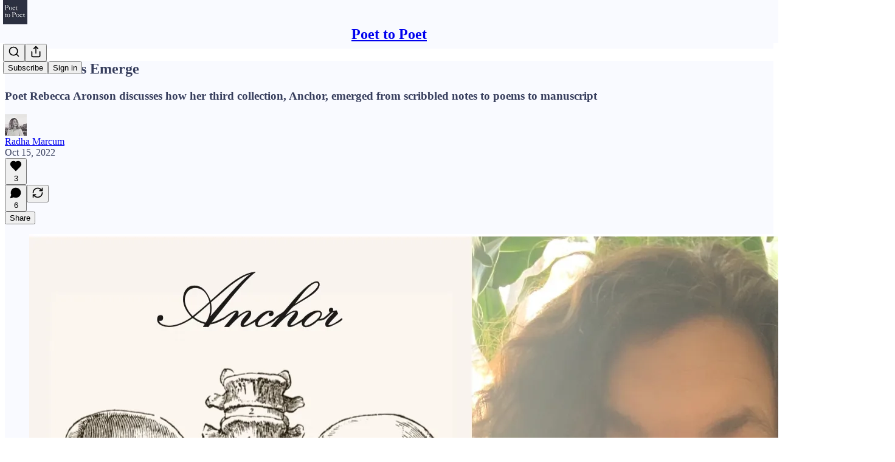

--- FILE ---
content_type: text/html; charset=utf-8
request_url: https://poettopoet.substack.com/p/how-themes-emerge?r=97ci2&utm_campaign=post&utm_medium=email
body_size: 36540
content:
<!DOCTYPE html>
<html lang="en">
    <head>
        <meta charset="utf-8" />
        <meta name="norton-safeweb-site-verification" content="24usqpep0ejc5w6hod3dulxwciwp0djs6c6ufp96av3t4whuxovj72wfkdjxu82yacb7430qjm8adbd5ezlt4592dq4zrvadcn9j9n-0btgdzpiojfzno16-fnsnu7xd" />
        
        <link rel="preconnect" href="https://substackcdn.com" />
        

        
            <title data-rh="true">How Themes Emerge - by Radha Marcum - Poet to Poet</title>
            
            <meta data-rh="true" name="theme-color" content="#f9faff"/><meta data-rh="true" property="og:type" content="article"/><meta data-rh="true" property="og:title" content="How Themes Emerge"/><meta data-rh="true" name="twitter:title" content="How Themes Emerge"/><meta data-rh="true" name="description" content="Poet Rebecca Aronson discusses how her third collection, Anchor, emerged from scribbled notes to poems to manuscript"/><meta data-rh="true" property="og:description" content="Poet Rebecca Aronson discusses how her third collection, Anchor, emerged from scribbled notes to poems to manuscript"/><meta data-rh="true" name="twitter:description" content="Poet Rebecca Aronson discusses how her third collection, Anchor, emerged from scribbled notes to poems to manuscript"/><meta data-rh="true" property="og:image" content="https://substackcdn.com/image/fetch/$s_!3SE5!,w_1200,h_600,c_fill,f_jpg,q_auto:good,fl_progressive:steep,g_auto/https%3A%2F%2Fbucketeer-e05bbc84-baa3-437e-9518-adb32be77984.s3.amazonaws.com%2Fpublic%2Fimages%2Fe456aa57-ef22-4684-be30-4af6d2f560cf_1424x940.png"/><meta data-rh="true" name="twitter:image" content="https://substackcdn.com/image/fetch/$s_!4FzH!,f_auto,q_auto:best,fl_progressive:steep/https%3A%2F%2Fpoettopoet.substack.com%2Fapi%2Fv1%2Fpost_preview%2F78497137%2Ftwitter.jpg%3Fversion%3D4"/><meta data-rh="true" name="twitter:card" content="summary_large_image"/><meta data-rh="true" property="interactionStatistic" content="[{&quot;@type&quot;:&quot;InteractionCounter&quot;,&quot;interactionType&quot;:&quot;https://schema.org/LikeAction&quot;,&quot;userInteractionCount&quot;:3},{&quot;@type&quot;:&quot;InteractionCounter&quot;,&quot;interactionType&quot;:&quot;https://schema.org/CommentAction&quot;,&quot;userInteractionCount&quot;:6}]"/>
            
            
        

        

        <style>
          @layer legacy, tailwind, pencraftReset, pencraft;
        </style>

        
        <link rel="preload" as="style" href="https://substackcdn.com/bundle/theme/main.719c197bf2f4ca39425d.css" />
        
        
        
        <link rel="preload" as="font" href="https://fonts.gstatic.com/s/spectral/v13/rnCr-xNNww_2s0amA9M5knjsS_ul.woff2" crossorigin />
        

        
            
                <link rel="stylesheet" type="text/css" href="https://substackcdn.com/bundle/static/css/8700.974601fc.css" />
            
                <link rel="stylesheet" type="text/css" href="https://substackcdn.com/bundle/static/css/8447.9939e29c.css" />
            
                <link rel="stylesheet" type="text/css" href="https://substackcdn.com/bundle/static/css/1172.d28ad123.css" />
            
                <link rel="stylesheet" type="text/css" href="https://substackcdn.com/bundle/static/css/9163.16c4aa11.css" />
            
                <link rel="stylesheet" type="text/css" href="https://substackcdn.com/bundle/static/css/8058.9b23ac23.css" />
            
                <link rel="stylesheet" type="text/css" href="https://substackcdn.com/bundle/static/css/8944.625e4543.css" />
            
                <link rel="stylesheet" type="text/css" href="https://substackcdn.com/bundle/static/css/6989.37eb4f4b.css" />
            
                <link rel="stylesheet" type="text/css" href="https://substackcdn.com/bundle/static/css/6571.a6ce44fd.css" />
            
                <link rel="stylesheet" type="text/css" href="https://substackcdn.com/bundle/static/css/6325.1580b524.css" />
            
                <link rel="stylesheet" type="text/css" href="https://substackcdn.com/bundle/static/css/2963.87e19644.css" />
            
                <link rel="stylesheet" type="text/css" href="https://substackcdn.com/bundle/static/css/main.4fd8d785.css" />
            
                <link rel="stylesheet" type="text/css" href="https://substackcdn.com/bundle/static/css/2963.87e19644.css" />
            
                <link rel="stylesheet" type="text/css" href="https://substackcdn.com/bundle/static/css/6325.1580b524.css" />
            
                <link rel="stylesheet" type="text/css" href="https://substackcdn.com/bundle/static/css/6571.a6ce44fd.css" />
            
                <link rel="stylesheet" type="text/css" href="https://substackcdn.com/bundle/static/css/6989.37eb4f4b.css" />
            
                <link rel="stylesheet" type="text/css" href="https://substackcdn.com/bundle/static/css/8944.625e4543.css" />
            
                <link rel="stylesheet" type="text/css" href="https://substackcdn.com/bundle/static/css/8058.9b23ac23.css" />
            
                <link rel="stylesheet" type="text/css" href="https://substackcdn.com/bundle/static/css/9163.16c4aa11.css" />
            
                <link rel="stylesheet" type="text/css" href="https://substackcdn.com/bundle/static/css/6379.813be60f.css" />
            
        

        
        
        
        
        <meta name="viewport" content="width=device-width, initial-scale=1, maximum-scale=1, user-scalable=0, viewport-fit=cover" />
        <meta name="author" content="Radha Marcum" />
        <meta property="og:url" content="https://poettopoet.substack.com/p/how-themes-emerge" />
        
        
        <link rel="canonical" href="https://poettopoet.substack.com/p/how-themes-emerge" />
        

        

        

        
            
                <link rel="shortcut icon" href="https://substackcdn.com/image/fetch/$s_!v-2K!,f_auto,q_auto:good,fl_progressive:steep/https%3A%2F%2Fsubstack-post-media.s3.amazonaws.com%2Fpublic%2Fimages%2Fb76cf59b-0c81-4707-aef5-fe4ef4bfdd26%2Ffavicon.ico">
            
        
            
                <link rel="icon" type="image/png" sizes="16x16" href="https://substackcdn.com/image/fetch/$s_!ACGp!,f_auto,q_auto:good,fl_progressive:steep/https%3A%2F%2Fsubstack-post-media.s3.amazonaws.com%2Fpublic%2Fimages%2Fb76cf59b-0c81-4707-aef5-fe4ef4bfdd26%2Ffavicon-16x16.png">
            
        
            
                <link rel="icon" type="image/png" sizes="32x32" href="https://substackcdn.com/image/fetch/$s_!6cd0!,f_auto,q_auto:good,fl_progressive:steep/https%3A%2F%2Fsubstack-post-media.s3.amazonaws.com%2Fpublic%2Fimages%2Fb76cf59b-0c81-4707-aef5-fe4ef4bfdd26%2Ffavicon-32x32.png">
            
        
            
                <link rel="icon" type="image/png" sizes="48x48" href="https://substackcdn.com/image/fetch/$s_!TtQv!,f_auto,q_auto:good,fl_progressive:steep/https%3A%2F%2Fsubstack-post-media.s3.amazonaws.com%2Fpublic%2Fimages%2Fb76cf59b-0c81-4707-aef5-fe4ef4bfdd26%2Ffavicon-48x48.png">
            
        
            
                <link rel="apple-touch-icon" sizes="57x57" href="https://substackcdn.com/image/fetch/$s_!eOL5!,f_auto,q_auto:good,fl_progressive:steep/https%3A%2F%2Fsubstack-post-media.s3.amazonaws.com%2Fpublic%2Fimages%2Fb76cf59b-0c81-4707-aef5-fe4ef4bfdd26%2Fapple-touch-icon-57x57.png">
            
        
            
                <link rel="apple-touch-icon" sizes="60x60" href="https://substackcdn.com/image/fetch/$s_!9jCz!,f_auto,q_auto:good,fl_progressive:steep/https%3A%2F%2Fsubstack-post-media.s3.amazonaws.com%2Fpublic%2Fimages%2Fb76cf59b-0c81-4707-aef5-fe4ef4bfdd26%2Fapple-touch-icon-60x60.png">
            
        
            
                <link rel="apple-touch-icon" sizes="72x72" href="https://substackcdn.com/image/fetch/$s_!kxtW!,f_auto,q_auto:good,fl_progressive:steep/https%3A%2F%2Fsubstack-post-media.s3.amazonaws.com%2Fpublic%2Fimages%2Fb76cf59b-0c81-4707-aef5-fe4ef4bfdd26%2Fapple-touch-icon-72x72.png">
            
        
            
                <link rel="apple-touch-icon" sizes="76x76" href="https://substackcdn.com/image/fetch/$s_!Fe-F!,f_auto,q_auto:good,fl_progressive:steep/https%3A%2F%2Fsubstack-post-media.s3.amazonaws.com%2Fpublic%2Fimages%2Fb76cf59b-0c81-4707-aef5-fe4ef4bfdd26%2Fapple-touch-icon-76x76.png">
            
        
            
                <link rel="apple-touch-icon" sizes="114x114" href="https://substackcdn.com/image/fetch/$s_!1X-1!,f_auto,q_auto:good,fl_progressive:steep/https%3A%2F%2Fsubstack-post-media.s3.amazonaws.com%2Fpublic%2Fimages%2Fb76cf59b-0c81-4707-aef5-fe4ef4bfdd26%2Fapple-touch-icon-114x114.png">
            
        
            
                <link rel="apple-touch-icon" sizes="120x120" href="https://substackcdn.com/image/fetch/$s_!i8k_!,f_auto,q_auto:good,fl_progressive:steep/https%3A%2F%2Fsubstack-post-media.s3.amazonaws.com%2Fpublic%2Fimages%2Fb76cf59b-0c81-4707-aef5-fe4ef4bfdd26%2Fapple-touch-icon-120x120.png">
            
        
            
                <link rel="apple-touch-icon" sizes="144x144" href="https://substackcdn.com/image/fetch/$s_!JZYC!,f_auto,q_auto:good,fl_progressive:steep/https%3A%2F%2Fsubstack-post-media.s3.amazonaws.com%2Fpublic%2Fimages%2Fb76cf59b-0c81-4707-aef5-fe4ef4bfdd26%2Fapple-touch-icon-144x144.png">
            
        
            
                <link rel="apple-touch-icon" sizes="152x152" href="https://substackcdn.com/image/fetch/$s_!wa9f!,f_auto,q_auto:good,fl_progressive:steep/https%3A%2F%2Fsubstack-post-media.s3.amazonaws.com%2Fpublic%2Fimages%2Fb76cf59b-0c81-4707-aef5-fe4ef4bfdd26%2Fapple-touch-icon-152x152.png">
            
        
            
                <link rel="apple-touch-icon" sizes="167x167" href="https://substackcdn.com/image/fetch/$s_!Us6J!,f_auto,q_auto:good,fl_progressive:steep/https%3A%2F%2Fsubstack-post-media.s3.amazonaws.com%2Fpublic%2Fimages%2Fb76cf59b-0c81-4707-aef5-fe4ef4bfdd26%2Fapple-touch-icon-167x167.png">
            
        
            
                <link rel="apple-touch-icon" sizes="180x180" href="https://substackcdn.com/image/fetch/$s_!m22s!,f_auto,q_auto:good,fl_progressive:steep/https%3A%2F%2Fsubstack-post-media.s3.amazonaws.com%2Fpublic%2Fimages%2Fb76cf59b-0c81-4707-aef5-fe4ef4bfdd26%2Fapple-touch-icon-180x180.png">
            
        
            
                <link rel="apple-touch-icon" sizes="1024x1024" href="https://substackcdn.com/image/fetch/$s_!wRdn!,f_auto,q_auto:good,fl_progressive:steep/https%3A%2F%2Fsubstack-post-media.s3.amazonaws.com%2Fpublic%2Fimages%2Fb76cf59b-0c81-4707-aef5-fe4ef4bfdd26%2Fapple-touch-icon-1024x1024.png">
            
        
            
        
            
        
            
        

        

        
            <link rel="alternate" type="application/rss+xml" href="/feed" title="Poet to Poet"/>
        

        
        
          <style>
            @font-face{font-family:'Spectral';font-style:italic;font-weight:400;font-display:fallback;src:url(https://fonts.gstatic.com/s/spectral/v13/rnCt-xNNww_2s0amA9M8on7mTNmnUHowCw.woff2) format('woff2');unicode-range:U+0301,U+0400-045F,U+0490-0491,U+04B0-04B1,U+2116}@font-face{font-family:'Spectral';font-style:italic;font-weight:400;font-display:fallback;src:url(https://fonts.gstatic.com/s/spectral/v13/rnCt-xNNww_2s0amA9M8onXmTNmnUHowCw.woff2) format('woff2');unicode-range:U+0102-0103,U+0110-0111,U+0128-0129,U+0168-0169,U+01A0-01A1,U+01AF-01B0,U+0300-0301,U+0303-0304,U+0308-0309,U+0323,U+0329,U+1EA0-1EF9,U+20AB}@font-face{font-family:'Spectral';font-style:italic;font-weight:400;font-display:fallback;src:url(https://fonts.gstatic.com/s/spectral/v13/rnCt-xNNww_2s0amA9M8onTmTNmnUHowCw.woff2) format('woff2');unicode-range:U+0100-02AF,U+0304,U+0308,U+0329,U+1E00-1E9F,U+1EF2-1EFF,U+2020,U+20A0-20AB,U+20AD-20CF,U+2113,U+2C60-2C7F,U+A720-A7FF}@font-face{font-family:'Spectral';font-style:italic;font-weight:400;font-display:fallback;src:url(https://fonts.gstatic.com/s/spectral/v13/rnCt-xNNww_2s0amA9M8onrmTNmnUHo.woff2) format('woff2');unicode-range:U+0000-00FF,U+0131,U+0152-0153,U+02BB-02BC,U+02C6,U+02DA,U+02DC,U+0304,U+0308,U+0329,U+2000-206F,U+2074,U+20AC,U+2122,U+2191,U+2193,U+2212,U+2215,U+FEFF,U+FFFD}@font-face{font-family:'Spectral';font-style:normal;font-weight:400;font-display:fallback;src:url(https://fonts.gstatic.com/s/spectral/v13/rnCr-xNNww_2s0amA9M9knjsS_ulYHs.woff2) format('woff2');unicode-range:U+0301,U+0400-045F,U+0490-0491,U+04B0-04B1,U+2116}@font-face{font-family:'Spectral';font-style:normal;font-weight:400;font-display:fallback;src:url(https://fonts.gstatic.com/s/spectral/v13/rnCr-xNNww_2s0amA9M2knjsS_ulYHs.woff2) format('woff2');unicode-range:U+0102-0103,U+0110-0111,U+0128-0129,U+0168-0169,U+01A0-01A1,U+01AF-01B0,U+0300-0301,U+0303-0304,U+0308-0309,U+0323,U+0329,U+1EA0-1EF9,U+20AB}@font-face{font-family:'Spectral';font-style:normal;font-weight:400;font-display:fallback;src:url(https://fonts.gstatic.com/s/spectral/v13/rnCr-xNNww_2s0amA9M3knjsS_ulYHs.woff2) format('woff2');unicode-range:U+0100-02AF,U+0304,U+0308,U+0329,U+1E00-1E9F,U+1EF2-1EFF,U+2020,U+20A0-20AB,U+20AD-20CF,U+2113,U+2C60-2C7F,U+A720-A7FF}@font-face{font-family:'Spectral';font-style:normal;font-weight:400;font-display:fallback;src:url(https://fonts.gstatic.com/s/spectral/v13/rnCr-xNNww_2s0amA9M5knjsS_ul.woff2) format('woff2');unicode-range:U+0000-00FF,U+0131,U+0152-0153,U+02BB-02BC,U+02C6,U+02DA,U+02DC,U+0304,U+0308,U+0329,U+2000-206F,U+2074,U+20AC,U+2122,U+2191,U+2193,U+2212,U+2215,U+FEFF,U+FFFD}@font-face{font-family:'Spectral';font-style:normal;font-weight:600;font-display:fallback;src:url(https://fonts.gstatic.com/s/spectral/v13/rnCs-xNNww_2s0amA9vmtm3FafaPWnIIMrY.woff2) format('woff2');unicode-range:U+0301,U+0400-045F,U+0490-0491,U+04B0-04B1,U+2116}@font-face{font-family:'Spectral';font-style:normal;font-weight:600;font-display:fallback;src:url(https://fonts.gstatic.com/s/spectral/v13/rnCs-xNNww_2s0amA9vmtm3OafaPWnIIMrY.woff2) format('woff2');unicode-range:U+0102-0103,U+0110-0111,U+0128-0129,U+0168-0169,U+01A0-01A1,U+01AF-01B0,U+0300-0301,U+0303-0304,U+0308-0309,U+0323,U+0329,U+1EA0-1EF9,U+20AB}@font-face{font-family:'Spectral';font-style:normal;font-weight:600;font-display:fallback;src:url(https://fonts.gstatic.com/s/spectral/v13/rnCs-xNNww_2s0amA9vmtm3PafaPWnIIMrY.woff2) format('woff2');unicode-range:U+0100-02AF,U+0304,U+0308,U+0329,U+1E00-1E9F,U+1EF2-1EFF,U+2020,U+20A0-20AB,U+20AD-20CF,U+2113,U+2C60-2C7F,U+A720-A7FF}@font-face{font-family:'Spectral';font-style:normal;font-weight:600;font-display:fallback;src:url(https://fonts.gstatic.com/s/spectral/v13/rnCs-xNNww_2s0amA9vmtm3BafaPWnII.woff2) format('woff2');unicode-range:U+0000-00FF,U+0131,U+0152-0153,U+02BB-02BC,U+02C6,U+02DA,U+02DC,U+0304,U+0308,U+0329,U+2000-206F,U+2074,U+20AC,U+2122,U+2191,U+2193,U+2212,U+2215,U+FEFF,U+FFFD}
            
          </style>
        
        

        <style>:root{--color_theme_bg_pop:#ebcb44;--background_pop:#ebcb44;--color_theme_bg_web:#f9faff;--cover_bg_color:#f9faff;--background_pop_darken:#e9c52d;--print_on_pop:#363737;--color_theme_bg_pop_darken:#e9c52d;--color_theme_print_on_pop:#363737;--color_theme_bg_pop_20:rgba(235, 203, 68, 0.2);--color_theme_bg_pop_30:rgba(235, 203, 68, 0.3);--border_subtle:rgba(199, 200, 204, 0.5);--background_subtle:rgba(252, 247, 227, 0.4);--print_pop:#ebcb44;--color_theme_accent:#ebcb44;--cover_print_primary:#363737;--cover_print_secondary:#757575;--cover_print_tertiary:#b6b6b6;--cover_border_color:#ebcb44;--font_family_headings_preset:'SF Pro Display', -apple-system, system-ui, BlinkMacSystemFont, 'Inter', 'Segoe UI', Roboto, Helvetica, Arial, sans-serif, 'Apple Color Emoji', 'Segoe UI Emoji', 'Segoe UI Symbol';--font_weight_headings_preset:700;--font_preset_heading:sans;--home_hero:newspaper;--home_posts:grid;--web_bg_color:#f9faff;--background_contrast_1:#eaebf0;--color_theme_bg_contrast_1:#eaebf0;--background_contrast_2:#d7d8dd;--color_theme_bg_contrast_2:#d7d8dd;--background_contrast_3:#b3b3b7;--color_theme_bg_contrast_3:#b3b3b7;--background_contrast_4:#8f9092;--color_theme_bg_contrast_4:#8f9092;--background_contrast_5:#4f4f51;--color_theme_bg_contrast_5:#4f4f51;--color_theme_bg_elevated:#f9faff;--color_theme_bg_elevated_secondary:#eaebf0;--color_theme_bg_elevated_tertiary:#d7d8dd;--color_theme_detail:#e0e1e6;--background_contrast_pop:rgba(235, 203, 68, 0.4);--color_theme_bg_contrast_pop:rgba(235, 203, 68, 0.4);--input_background:#f9faff;--cover_input_background:#f9faff;--tooltip_background:#191919;--web_bg_color_h:230.00000000000003;--web_bg_color_s:100%;--web_bg_color_l:98.82352941176471%;--print_on_web_bg_color:hsl(230.00000000000003, 25.68807339449542%, 29.117647058823533%);--print_secondary_on_web_bg_color:#848587;--selected_comment_background_color:#f8f4f3;--background_pop_rgb:235, 203, 68;--background_pop_rgb_pc:235 203 68;--color_theme_bg_pop_rgb:235, 203, 68;--color_theme_bg_pop_rgb_pc:235 203 68;--color_theme_accent_rgb:235, 203, 68;--color_theme_accent_rgb_pc:235 203 68;}</style>

        
            <link rel="stylesheet" href="https://substackcdn.com/bundle/theme/main.719c197bf2f4ca39425d.css" />
        

        <style></style>

        

        

        

        
    </head>

    <body class="">
        

        

        

        

        

        

        <div id="entry">
            <div id="main" class="main typography use-theme-bg"><div class="pencraft pc-display-contents pc-reset pubTheme-yiXxQA"><div data-testid="navbar" class="main-menu"><div class="mainMenuContent-DME8DR"><div style="position:relative;height:71px;" class="pencraft pc-display-flex pc-gap-12 pc-paddingLeft-20 pc-paddingRight-20 pc-justifyContent-space-between pc-alignItems-center pc-reset border-bottom-detail-k1F6C4 topBar-pIF0J1"><div style="flex-basis:0px;flex-grow:1;" class="logoContainer-p12gJb"><a href="/" native class="pencraft pc-display-contents pc-reset"><div draggable="false" class="pencraft pc-display-flex pc-position-relative pc-reset"><div style="width:40px;height:40px;" class="pencraft pc-display-flex pc-reset bg-white-ZBV5av pc-borderRadius-sm overflow-hidden-WdpwT6 sizing-border-box-DggLA4"><picture><source type="image/webp" srcset="https://substackcdn.com/image/fetch/$s_!4MXL!,w_80,h_80,c_fill,f_webp,q_auto:good,fl_progressive:steep,g_auto/https%3A%2F%2Fsubstack-post-media.s3.amazonaws.com%2Fpublic%2Fimages%2F5c6e2ff9-2781-4f35-b700-5ed0c8287384_500x500.png"/><img src="https://substackcdn.com/image/fetch/$s_!4MXL!,w_80,h_80,c_fill,f_auto,q_auto:good,fl_progressive:steep,g_auto/https%3A%2F%2Fsubstack-post-media.s3.amazonaws.com%2Fpublic%2Fimages%2F5c6e2ff9-2781-4f35-b700-5ed0c8287384_500x500.png" sizes="100vw" alt="Poet to Poet" width="80" height="80" style="width:40px;height:40px;" draggable="false" class="img-OACg1c object-fit-cover-u4ReeV pencraft pc-reset"/></picture></div></div></a></div><div style="flex-grow:0;" class="titleContainer-DJYq5v"><h1 class="pencraft pc-reset font-pub-headings-FE5byy reset-IxiVJZ title-oOnUGd"><a href="/" class="pencraft pc-display-contents pc-reset">Poet to Poet</a></h1></div><div style="flex-basis:0px;flex-grow:1;" class="pencraft pc-display-flex pc-justifyContent-flex-end pc-alignItems-center pc-reset"><div class="buttonsContainer-SJBuep"><div class="pencraft pc-display-flex pc-gap-8 pc-justifyContent-flex-end pc-alignItems-center pc-reset navbar-buttons"><div class="pencraft pc-display-flex pc-gap-4 pc-reset"><span><button tabindex="0" type="button" aria-label="Search" class="pencraft pc-reset pencraft iconButton-mq_Et5 iconButtonBase-dJGHgN buttonBase-GK1x3M buttonStyle-r7yGCK size_md-gCDS3o priority_tertiary-rlke8z"><svg xmlns="http://www.w3.org/2000/svg" width="20" height="20" viewBox="0 0 24 24" fill="none" stroke="currentColor" stroke-width="2" stroke-linecap="round" stroke-linejoin="round" class="lucide lucide-search"><circle cx="11" cy="11" r="8"></circle><path d="m21 21-4.3-4.3"></path></svg></button></span><button tabindex="0" type="button" aria-label="Share Publication" id="headlessui-menu-button-P0-4" aria-haspopup="menu" aria-expanded="false" data-headlessui-state class="pencraft pc-reset pencraft iconButton-mq_Et5 iconButtonBase-dJGHgN buttonBase-GK1x3M buttonStyle-r7yGCK size_md-gCDS3o priority_tertiary-rlke8z"><svg xmlns="http://www.w3.org/2000/svg" width="20" height="20" viewBox="0 0 24 24" fill="none" stroke="currentColor" stroke-width="2" stroke-linecap="round" stroke-linejoin="round" class="lucide lucide-share"><path d="M4 12v8a2 2 0 0 0 2 2h12a2 2 0 0 0 2-2v-8"></path><polyline points="16 6 12 2 8 6"></polyline><line x1="12" x2="12" y1="2" y2="15"></line></svg></button></div><button tabindex="0" type="button" data-testid="noncontributor-cta-button" class="pencraft pc-reset pencraft buttonBase-GK1x3M buttonText-X0uSmG buttonStyle-r7yGCK priority_primary-RfbeYt size_md-gCDS3o">Subscribe</button><button tabindex="0" type="button" native data-href="https://substack.com/sign-in?redirect=%2Fp%2Fhow-themes-emerge%3Fr%3D97ci2%26utm_campaign%3Dpost%26utm_medium%3Demail&amp;for_pub=poettopoet" class="pencraft pc-reset pencraft buttonBase-GK1x3M buttonText-X0uSmG buttonStyle-r7yGCK priority_tertiary-rlke8z size_md-gCDS3o">Sign in</button></div></div></div></div></div><div style="height:72px;"></div></div></div><div><script type="application/ld+json">{"@context":"https://schema.org","@type":"NewsArticle","url":"https://poettopoet.substack.com/p/how-themes-emerge","mainEntityOfPage":"https://poettopoet.substack.com/p/how-themes-emerge","headline":"How Themes Emerge","description":"Poet Rebecca Aronson discusses how her third collection, Anchor, emerged from scribbled notes to poems to manuscript","image":[{"@type":"ImageObject","url":"https://substackcdn.com/image/fetch/$s_!3SE5!,f_auto,q_auto:good,fl_progressive:steep/https%3A%2F%2Fbucketeer-e05bbc84-baa3-437e-9518-adb32be77984.s3.amazonaws.com%2Fpublic%2Fimages%2Fe456aa57-ef22-4684-be30-4af6d2f560cf_1424x940.png"}],"datePublished":"2022-10-15T13:00:57+00:00","dateModified":"2022-10-15T13:00:57+00:00","isAccessibleForFree":true,"author":[{"@type":"Person","name":"Radha Marcum","url":"https://substack.com/@radhamarcum","description":"Poet | Poetry Book Coach | Author of Pine Soot Tendon Bone (Washington Prize 2023) and Bloodline (NM-AZ Book Award 2018) ","identifier":"user:100939533","sameAs":["https://twitter.com/radhamarcum"],"image":{"@type":"ImageObject","contentUrl":"https://substackcdn.com/image/fetch/$s_!HnnB!,f_auto,q_auto:good,fl_progressive:steep/https%3A%2F%2Fsubstack-post-media.s3.amazonaws.com%2Fpublic%2Fimages%2F00834a6d-dff0-4f81-8bb1-2136e5aef6d7_342x342.jpeg","thumbnailUrl":"https://substackcdn.com/image/fetch/$s_!HnnB!,w_128,h_128,c_limit,f_auto,q_auto:good,fl_progressive:steep/https%3A%2F%2Fsubstack-post-media.s3.amazonaws.com%2Fpublic%2Fimages%2F00834a6d-dff0-4f81-8bb1-2136e5aef6d7_342x342.jpeg"}}],"publisher":{"@type":"Organization","name":"Poet to Poet","url":"https://poettopoet.substack.com","description":"On the process of writing and publishing poetry books.","interactionStatistic":{"@type":"InteractionCounter","name":"Subscribers","interactionType":"https://schema.org/SubscribeAction","userInteractionCount":1000},"identifier":"pub:557351","logo":{"@type":"ImageObject","url":"https://substackcdn.com/image/fetch/$s_!4MXL!,f_auto,q_auto:good,fl_progressive:steep/https%3A%2F%2Fsubstack-post-media.s3.amazonaws.com%2Fpublic%2Fimages%2F5c6e2ff9-2781-4f35-b700-5ed0c8287384_500x500.png","contentUrl":"https://substackcdn.com/image/fetch/$s_!4MXL!,f_auto,q_auto:good,fl_progressive:steep/https%3A%2F%2Fsubstack-post-media.s3.amazonaws.com%2Fpublic%2Fimages%2F5c6e2ff9-2781-4f35-b700-5ed0c8287384_500x500.png","thumbnailUrl":"https://substackcdn.com/image/fetch/$s_!4MXL!,w_128,h_128,c_limit,f_auto,q_auto:good,fl_progressive:steep/https%3A%2F%2Fsubstack-post-media.s3.amazonaws.com%2Fpublic%2Fimages%2F5c6e2ff9-2781-4f35-b700-5ed0c8287384_500x500.png"},"image":{"@type":"ImageObject","url":"https://substackcdn.com/image/fetch/$s_!4MXL!,f_auto,q_auto:good,fl_progressive:steep/https%3A%2F%2Fsubstack-post-media.s3.amazonaws.com%2Fpublic%2Fimages%2F5c6e2ff9-2781-4f35-b700-5ed0c8287384_500x500.png","contentUrl":"https://substackcdn.com/image/fetch/$s_!4MXL!,f_auto,q_auto:good,fl_progressive:steep/https%3A%2F%2Fsubstack-post-media.s3.amazonaws.com%2Fpublic%2Fimages%2F5c6e2ff9-2781-4f35-b700-5ed0c8287384_500x500.png","thumbnailUrl":"https://substackcdn.com/image/fetch/$s_!4MXL!,w_128,h_128,c_limit,f_auto,q_auto:good,fl_progressive:steep/https%3A%2F%2Fsubstack-post-media.s3.amazonaws.com%2Fpublic%2Fimages%2F5c6e2ff9-2781-4f35-b700-5ed0c8287384_500x500.png"},"sameAs":["https://twitter.com/radhamarcum"]}}</script><div aria-label="Post" role="main" class="single-post-container"><div class="container"><div class="single-post"><div class="pencraft pc-display-contents pc-reset pubTheme-yiXxQA"><article class="typography newsletter-post post"><div role="region" aria-label="Post header" class="post-header"><h1 dir="auto" class="post-title published title-X77sOw">How Themes Emerge</h1><h3 dir="auto" class="subtitle subtitle-HEEcLo">Poet Rebecca Aronson discusses how her third collection, Anchor, emerged from scribbled notes to poems to manuscript</h3><div aria-label="Post UFI" role="region" class="pencraft pc-display-flex pc-flexDirection-column pc-paddingBottom-16 pc-reset"><div class="pencraft pc-display-flex pc-flexDirection-column pc-paddingTop-16 pc-paddingBottom-16 pc-reset"><div class="pencraft pc-display-flex pc-gap-12 pc-alignItems-center pc-reset byline-wrapper"><div class="pencraft pc-display-flex pc-reset"><div class="pencraft pc-display-flex pc-flexDirection-row pc-gap-8 pc-alignItems-center pc-justifyContent-flex-start pc-reset"><div style="--scale:36px;--offset:9px;--border-width:4.5px;" class="pencraft pc-display-flex pc-flexDirection-row pc-alignItems-center pc-justifyContent-flex-start pc-reset ltr-qDBmby"><a href="https://substack.com/@radhamarcum" aria-label="View Radha Marcum's profile" class="pencraft pc-display-contents pc-reset"><div style="--scale:36px;" tabindex="0" class="pencraft pc-display-flex pc-width-36 pc-height-36 pc-justifyContent-center pc-alignItems-center pc-position-relative pc-reset bg-secondary-UUD3_J flex-auto-j3S2WA animate-XFJxE4 outline-detail-vcQLyr pc-borderRadius-full overflow-hidden-WdpwT6 sizing-border-box-DggLA4 pressable-sm-YIJFKJ showFocus-sk_vEm container-TAtrWj interactive-UkK0V6 avatar-u8q6xB last-JfNEJ_"><div style="--scale:36px;" title="Radha Marcum" class="pencraft pc-display-flex pc-width-36 pc-height-36 pc-justifyContent-center pc-alignItems-center pc-position-relative pc-reset bg-secondary-UUD3_J flex-auto-j3S2WA outline-detail-vcQLyr pc-borderRadius-full overflow-hidden-WdpwT6 sizing-border-box-DggLA4 container-TAtrWj"><picture><source type="image/webp" srcset="https://substackcdn.com/image/fetch/$s_!HnnB!,w_36,h_36,c_fill,f_webp,q_auto:good,fl_progressive:steep/https%3A%2F%2Fsubstack-post-media.s3.amazonaws.com%2Fpublic%2Fimages%2F00834a6d-dff0-4f81-8bb1-2136e5aef6d7_342x342.jpeg 36w, https://substackcdn.com/image/fetch/$s_!HnnB!,w_72,h_72,c_fill,f_webp,q_auto:good,fl_progressive:steep/https%3A%2F%2Fsubstack-post-media.s3.amazonaws.com%2Fpublic%2Fimages%2F00834a6d-dff0-4f81-8bb1-2136e5aef6d7_342x342.jpeg 72w, https://substackcdn.com/image/fetch/$s_!HnnB!,w_108,h_108,c_fill,f_webp,q_auto:good,fl_progressive:steep/https%3A%2F%2Fsubstack-post-media.s3.amazonaws.com%2Fpublic%2Fimages%2F00834a6d-dff0-4f81-8bb1-2136e5aef6d7_342x342.jpeg 108w" sizes="36px"/><img src="https://substackcdn.com/image/fetch/$s_!HnnB!,w_36,h_36,c_fill,f_auto,q_auto:good,fl_progressive:steep/https%3A%2F%2Fsubstack-post-media.s3.amazonaws.com%2Fpublic%2Fimages%2F00834a6d-dff0-4f81-8bb1-2136e5aef6d7_342x342.jpeg" sizes="36px" alt="Radha Marcum's avatar" srcset="https://substackcdn.com/image/fetch/$s_!HnnB!,w_36,h_36,c_fill,f_auto,q_auto:good,fl_progressive:steep/https%3A%2F%2Fsubstack-post-media.s3.amazonaws.com%2Fpublic%2Fimages%2F00834a6d-dff0-4f81-8bb1-2136e5aef6d7_342x342.jpeg 36w, https://substackcdn.com/image/fetch/$s_!HnnB!,w_72,h_72,c_fill,f_auto,q_auto:good,fl_progressive:steep/https%3A%2F%2Fsubstack-post-media.s3.amazonaws.com%2Fpublic%2Fimages%2F00834a6d-dff0-4f81-8bb1-2136e5aef6d7_342x342.jpeg 72w, https://substackcdn.com/image/fetch/$s_!HnnB!,w_108,h_108,c_fill,f_auto,q_auto:good,fl_progressive:steep/https%3A%2F%2Fsubstack-post-media.s3.amazonaws.com%2Fpublic%2Fimages%2F00834a6d-dff0-4f81-8bb1-2136e5aef6d7_342x342.jpeg 108w" width="36" height="36" draggable="false" class="img-OACg1c object-fit-cover-u4ReeV pencraft pc-reset"/></picture></div></div></a></div></div></div><div class="pencraft pc-display-flex pc-flexDirection-column pc-reset"><div class="pencraft pc-reset color-pub-primary-text-NyXPlw line-height-20-t4M0El font-meta-MWBumP size-11-NuY2Zx weight-medium-fw81nC transform-uppercase-yKDgcq reset-IxiVJZ meta-EgzBVA"><div class="profile-hover-card-target profileHoverCardTarget-PBxvGm"><a href="https://substack.com/@radhamarcum" class="pencraft pc-reset decoration-hover-underline-ClDVRM reset-IxiVJZ">Radha Marcum</a></div></div><div class="pencraft pc-display-flex pc-gap-4 pc-reset"><div class="pencraft pc-reset color-pub-secondary-text-hGQ02T line-height-20-t4M0El font-meta-MWBumP size-11-NuY2Zx weight-medium-fw81nC transform-uppercase-yKDgcq reset-IxiVJZ meta-EgzBVA">Oct 15, 2022</div></div></div></div></div><div class="pencraft pc-display-flex pc-gap-16 pc-paddingTop-16 pc-paddingBottom-16 pc-justifyContent-space-between pc-alignItems-center pc-reset flex-grow-rzmknG border-top-detail-themed-k9TZAY border-bottom-detail-themed-Ua9186 post-ufi"><div class="pencraft pc-display-flex pc-gap-8 pc-reset"><div class="like-button-container post-ufi-button style-button"><button tabindex="0" type="button" aria-label="Like (3)" aria-pressed="false" class="pencraft pc-reset pencraft post-ufi-button style-button has-label with-border"><svg role="img" style="height:20px;width:20px;" width="20" height="20" viewBox="0 0 24 24" fill="#000000" stroke-width="2" stroke="#000" xmlns="http://www.w3.org/2000/svg" class="icon"><g><title></title><svg xmlns="http://www.w3.org/2000/svg" width="24" height="24" viewBox="0 0 24 24" stroke-width="2" stroke-linecap="round" stroke-linejoin="round" class="lucide lucide-heart"><path d="M19 14c1.49-1.46 3-3.21 3-5.5A5.5 5.5 0 0 0 16.5 3c-1.76 0-3 .5-4.5 2-1.5-1.5-2.74-2-4.5-2A5.5 5.5 0 0 0 2 8.5c0 2.3 1.5 4.05 3 5.5l7 7Z"></path></svg></g></svg><div class="label">3</div></button></div><button tabindex="0" type="button" aria-label="View comments (6)" data-href="https://poettopoet.substack.com/p/how-themes-emerge/comments" class="pencraft pc-reset pencraft post-ufi-button style-button post-ufi-comment-button has-label with-border"><svg role="img" style="height:20px;width:20px;" width="20" height="20" viewBox="0 0 24 24" fill="#000000" stroke-width="2" stroke="#000" xmlns="http://www.w3.org/2000/svg" class="icon"><g><title></title><svg xmlns="http://www.w3.org/2000/svg" width="24" height="24" viewBox="0 0 24 24" stroke-width="2" stroke-linecap="round" stroke-linejoin="round" class="lucide lucide-message-circle"><path d="M7.9 20A9 9 0 1 0 4 16.1L2 22Z"></path></svg></g></svg><div class="label">6</div></button><button tabindex="0" type="button" class="pencraft pc-reset pencraft post-ufi-button style-button no-label with-border"><svg role="img" style="height:20px;width:20px;" width="20" height="20" viewBox="0 0 24 24" fill="none" stroke-width="2" stroke="#000" xmlns="http://www.w3.org/2000/svg" class="icon"><g><title></title><path d="M21 3V8M21 8H16M21 8L18 5.29962C16.7056 4.14183 15.1038 3.38328 13.3879 3.11547C11.6719 2.84766 9.9152 3.08203 8.32951 3.79031C6.74382 4.49858 5.39691 5.65051 4.45125 7.10715C3.5056 8.5638 3.00158 10.2629 3 11.9996M3 21V16M3 16H8M3 16L6 18.7C7.29445 19.8578 8.89623 20.6163 10.6121 20.8841C12.3281 21.152 14.0848 20.9176 15.6705 20.2093C17.2562 19.501 18.6031 18.3491 19.5487 16.8925C20.4944 15.4358 20.9984 13.7367 21 12" stroke-linecap="round" stroke-linejoin="round"></path></g></svg></button></div><div class="pencraft pc-display-flex pc-gap-8 pc-reset"><button tabindex="0" type="button" data-href="javascript:void(0)" class="pencraft pc-reset pencraft post-ufi-button style-button no-icon has-label with-border"><div class="label">Share</div></button></div></div></div></div><div class="visibility-check"></div><div><div class="available-content"><div dir="auto" class="body markup"><div class="captioned-image-container"><figure><a target="_blank" href="https://substackcdn.com/image/fetch/$s_!3SE5!,f_auto,q_auto:good,fl_progressive:steep/https%3A%2F%2Fbucketeer-e05bbc84-baa3-437e-9518-adb32be77984.s3.amazonaws.com%2Fpublic%2Fimages%2Fe456aa57-ef22-4684-be30-4af6d2f560cf_1424x940.png" data-component-name="Image2ToDOM" rel class="image-link image2 is-viewable-img"><div class="image2-inset"><picture><source type="image/webp" srcset="https://substackcdn.com/image/fetch/$s_!3SE5!,w_424,c_limit,f_webp,q_auto:good,fl_progressive:steep/https%3A%2F%2Fbucketeer-e05bbc84-baa3-437e-9518-adb32be77984.s3.amazonaws.com%2Fpublic%2Fimages%2Fe456aa57-ef22-4684-be30-4af6d2f560cf_1424x940.png 424w, https://substackcdn.com/image/fetch/$s_!3SE5!,w_848,c_limit,f_webp,q_auto:good,fl_progressive:steep/https%3A%2F%2Fbucketeer-e05bbc84-baa3-437e-9518-adb32be77984.s3.amazonaws.com%2Fpublic%2Fimages%2Fe456aa57-ef22-4684-be30-4af6d2f560cf_1424x940.png 848w, https://substackcdn.com/image/fetch/$s_!3SE5!,w_1272,c_limit,f_webp,q_auto:good,fl_progressive:steep/https%3A%2F%2Fbucketeer-e05bbc84-baa3-437e-9518-adb32be77984.s3.amazonaws.com%2Fpublic%2Fimages%2Fe456aa57-ef22-4684-be30-4af6d2f560cf_1424x940.png 1272w, https://substackcdn.com/image/fetch/$s_!3SE5!,w_1456,c_limit,f_webp,q_auto:good,fl_progressive:steep/https%3A%2F%2Fbucketeer-e05bbc84-baa3-437e-9518-adb32be77984.s3.amazonaws.com%2Fpublic%2Fimages%2Fe456aa57-ef22-4684-be30-4af6d2f560cf_1424x940.png 1456w" sizes="100vw"/><img src="https://substackcdn.com/image/fetch/$s_!3SE5!,w_1456,c_limit,f_auto,q_auto:good,fl_progressive:steep/https%3A%2F%2Fbucketeer-e05bbc84-baa3-437e-9518-adb32be77984.s3.amazonaws.com%2Fpublic%2Fimages%2Fe456aa57-ef22-4684-be30-4af6d2f560cf_1424x940.png" width="1424" height="940" data-attrs="{&quot;src&quot;:&quot;https://bucketeer-e05bbc84-baa3-437e-9518-adb32be77984.s3.amazonaws.com/public/images/e456aa57-ef22-4684-be30-4af6d2f560cf_1424x940.png&quot;,&quot;srcNoWatermark&quot;:null,&quot;fullscreen&quot;:null,&quot;imageSize&quot;:null,&quot;height&quot;:940,&quot;width&quot;:1424,&quot;resizeWidth&quot;:null,&quot;bytes&quot;:2054091,&quot;alt&quot;:null,&quot;title&quot;:null,&quot;type&quot;:&quot;image/png&quot;,&quot;href&quot;:null,&quot;belowTheFold&quot;:false,&quot;topImage&quot;:true,&quot;internalRedirect&quot;:null,&quot;isProcessing&quot;:false,&quot;align&quot;:null,&quot;offset&quot;:false}" alt srcset="https://substackcdn.com/image/fetch/$s_!3SE5!,w_424,c_limit,f_auto,q_auto:good,fl_progressive:steep/https%3A%2F%2Fbucketeer-e05bbc84-baa3-437e-9518-adb32be77984.s3.amazonaws.com%2Fpublic%2Fimages%2Fe456aa57-ef22-4684-be30-4af6d2f560cf_1424x940.png 424w, https://substackcdn.com/image/fetch/$s_!3SE5!,w_848,c_limit,f_auto,q_auto:good,fl_progressive:steep/https%3A%2F%2Fbucketeer-e05bbc84-baa3-437e-9518-adb32be77984.s3.amazonaws.com%2Fpublic%2Fimages%2Fe456aa57-ef22-4684-be30-4af6d2f560cf_1424x940.png 848w, https://substackcdn.com/image/fetch/$s_!3SE5!,w_1272,c_limit,f_auto,q_auto:good,fl_progressive:steep/https%3A%2F%2Fbucketeer-e05bbc84-baa3-437e-9518-adb32be77984.s3.amazonaws.com%2Fpublic%2Fimages%2Fe456aa57-ef22-4684-be30-4af6d2f560cf_1424x940.png 1272w, https://substackcdn.com/image/fetch/$s_!3SE5!,w_1456,c_limit,f_auto,q_auto:good,fl_progressive:steep/https%3A%2F%2Fbucketeer-e05bbc84-baa3-437e-9518-adb32be77984.s3.amazonaws.com%2Fpublic%2Fimages%2Fe456aa57-ef22-4684-be30-4af6d2f560cf_1424x940.png 1456w" sizes="100vw" fetchpriority="high" class="sizing-normal"/></picture><div class="image-link-expand"><div class="pencraft pc-display-flex pc-gap-8 pc-reset"><div class="pencraft pc-reset icon-container restack-image"><svg xmlns="http://www.w3.org/2000/svg" width="20" height="20" viewBox="0 0 24 24" fill="none" stroke="currentColor" stroke-width="2" stroke-linecap="round" stroke-linejoin="round" class="lucide lucide-refresh-cw"><path d="M3 12a9 9 0 0 1 9-9 9.75 9.75 0 0 1 6.74 2.74L21 8"></path><path d="M21 3v5h-5"></path><path d="M21 12a9 9 0 0 1-9 9 9.75 9.75 0 0 1-6.74-2.74L3 16"></path><path d="M8 16H3v5"></path></svg></div><div class="pencraft pc-reset icon-container view-image"><svg xmlns="http://www.w3.org/2000/svg" width="20" height="20" viewBox="0 0 24 24" fill="none" stroke="currentColor" stroke-width="2" stroke-linecap="round" stroke-linejoin="round" class="lucide lucide-maximize2 lucide-maximize-2"><polyline points="15 3 21 3 21 9"></polyline><polyline points="9 21 3 21 3 15"></polyline><line x1="21" x2="14" y1="3" y2="10"></line><line x1="3" x2="10" y1="21" y2="14"></line></svg></div></div></div></div></a></figure></div><p></p><p><span>I recently had the pleasure of interviewing Rebecca Aronson about themes and poems in her third collection, </span><em>Anchor</em><span>, and how they came to be while she was working and parenting full time, plus caring for elderly parents. </span></p><p><span>Rebecca Aronson is the author of </span><em>Anchor</em><span>, published in 2022 by Orison Books, </span><em>Ghost Child of the Atalanta Bloom</em><span>, winner of the 2016 Orison Books poetry prize and winner of the 2019 Margaret Randall Book Award from the Albuquerque Museum Foundation, and </span><em>Creature, Creature</em><span>, winner of the Main-Traveled Roads Poetry Prize (2007). She has been a recipient of a Prairie Schooner Strousse Award, the Loft’s Speakeasy Poetry Prize, and a Tennessee Williams Scholarship to Sewanee. She is co-founder and host of Bad Mouth, a series of words and music. She teaches writing at CNM in Albuquerque. </span></p><p><span>Watch the video below, or keep scrolling to read the interview in text. To hear Rebecca read poems from </span><em>Anchor</em><span>, check out the video.</span></p><div id="youtube2-il1S2mRX1KI" data-attrs="{&quot;videoId&quot;:&quot;il1S2mRX1KI&quot;,&quot;startTime&quot;:null,&quot;endTime&quot;:null}" data-component-name="Youtube2ToDOM" class="youtube-wrap"><div class="youtube-inner"><iframe src="https://www.youtube-nocookie.com/embed/il1S2mRX1KI?rel=0&amp;autoplay=0&amp;showinfo=0&amp;enablejsapi=0" frameborder="0" loading="lazy" gesture="media" allow="autoplay; fullscreen" allowautoplay="true" allowfullscreen="true" width="728" height="409"></iframe></div></div><h3 class="header-anchor-post"><strong>How Themes Emerge: From Scribbled Notes to Poems to Manuscript</strong><div class="pencraft pc-display-flex pc-alignItems-center pc-position-absolute pc-reset header-anchor-parent"><div class="pencraft pc-display-contents pc-reset pubTheme-yiXxQA"><div id="§how-themes-emerge-from-scribbled-notes-to-poems-to-manuscript" class="pencraft pc-reset header-anchor offset-top"></div><button tabindex="0" type="button" aria-label="Link" data-href="https://poettopoet.substack.com/i/78497137/how-themes-emerge-from-scribbled-notes-to-poems-to-manuscript" class="pencraft pc-reset pencraft iconButton-mq_Et5 iconButtonBase-dJGHgN buttonBase-GK1x3M buttonStyle-r7yGCK size_sm-G3LciD priority_secondary-S63h9o"><svg xmlns="http://www.w3.org/2000/svg" width="18" height="18" viewBox="0 0 24 24" fill="none" stroke="currentColor" stroke-width="2" stroke-linecap="round" stroke-linejoin="round" class="lucide lucide-link"><path d="M10 13a5 5 0 0 0 7.54.54l3-3a5 5 0 0 0-7.07-7.07l-1.72 1.71"></path><path d="M14 11a5 5 0 0 0-7.54-.54l-3 3a5 5 0 0 0 7.07 7.07l1.71-1.71"></path></svg></button></div></div></h3><p><strong>Radha:</strong><span> Can you describe the book’s themes for us?</span></p><p><strong>Rebecca:</strong><span> The themes of Anchor are loss, grappling with loss, and grief and mortality, and also memory, and parenting. And actually being parented as well. There's both ends of the parenting spectrum in there.</span></p><p><strong>Radha:</strong><span> You mentioned earlier that, as you were writing this material, you wrote into the themes in a different way than you had in your previous collections. I'm curious, at what point did you think, </span><em>Oh, I've got the start of a book here?</em><span> How did the themes arise in your writing process?</span></p><p><strong>Rebecca:</strong><span> I’ve always been a poet who just writes a poem at a time. My first two books were very much collections of some poems I wrote—not that there </span><em>weren't </em><span>thematic connections happening, because I think we all tend to be obsessed over the same sorts of things over periods of time. But they weren't quite coherent in the way that </span><em>Anchor</em><span> is. </span></p><p><em>Anchor</em><span> arose when my my parents both were ailing my father had Parkinson’s. He was not yet diagnosed and he was falling a lot. I was flying from Albuquerque to Minnesota to be with my parents. And my mother had dementia at the same time. I was spending a lot of time in hospital rooms. Because my father was falling a lot, I started thinking about the force of gravity and realized we take it for granted, and I didn't really know what it was. So I started doing some reading. Carlo Rovelli’s, </span><em>Seven Brief Lessons on Physics</em><span> helped me understand it.</span></p><p>And at the same time, in maybe my more poet-y way, I was also picturing gravity as a kind of character. Like a sort of capricious God or maybe a mischievous bully. I was sitting in a hospital room while my dad slept on one of the visits towards the end of his life, and I started writing a letter to gravity. That was pretty unplanned. I just scribbled in my notebook, “dear gravity,” and then just went from there. That was the first of the “Dear Gravity” poems. </p><p>I kept doing that. I wrote probably 15 of them or so, and 10 of them ended up in one form or another in the book. They form the spine of the book. Once I realized that I had a bunch of these and that the other things I was writing all kind of spun from those letters, I began to realize that I might have a manuscript.</p><p><strong>Radha:</strong><span> That’s so fascinating, the way that you took a phenomena and applied it to the themes of loss, grief, feeling our mortality—embodying that force in a character and then writing to that character. It’s interesting to see how that all develops in the mind of a poet like yourself. It’s a wonderful picture of how it can happen. </span></p><p>In the “Dear Gravity poems,” sound and imagery go back and forth in the epistolary (letter poem) form. The form holds a lot of potential. How many years did it take to develop the poems that became this manuscript?</p><p><strong>Rebecca:</strong><span> I think of it as 2017 to 2020. But actually, I was probably a bit longer than that, because I know a few of the poems in the book are older than that, maybe from 2015 or so. So it was about five years total, but the &quot;Dear Gravity” poems started in 2017. So the center of the manuscript didn't cohere until around 2017. </span></p><p>For me, that was super fast. I'm a slow, slow compiler, a slow writer. My first and second books came together much more slowly. It was somewhat accidental. I had the “Dear Gravity” poems, and other poems that I thought might fit, and I stuck them all in a Word document and just printed them out to see what was there. </p><p>I shocked myself because I didn't feel like I had been writing a lot, especially with working full time and parenting, and traveling during those years so frequently to Minnesota, I felt like I was never I never had time to read or write or do anything breathe. It shocked me to discover that I actually had all of these poem drafts, and that they all had threads that connected them. It was an unexpected delight in a pretty hard time to discover: Maybe there’s a book here.</p><p><strong>Radha:</strong><span> So many poets that I know, myself included, are in the same boat—life is happening all around us. Time is so precious. It feels like we're not doing the writing that we should be doing. For me, that “should&quot; comes into it. When you look back, how were you getting those poems done? What was your process? How did the process fit into life and all of your responsibilities?</span></p><p><strong>Rebecca:</strong><span> Some of it was in hospital rooms, quick scribbling. When I was staying with parents to help out, it was just this notebook scribbling that I was doing. Two other things helped me get drafts done. I participate annually in one of these April poem-a-day groups. April's really a busy month. So I usually don't get 30 drafts. Most of the drafts are truly terrible. But I get the start of something. And that often gives me stuff to work on in the summer, when I'm not teaching generally. </span></p><p>Also I have a writing group at my college that I facilitate for students and anyone else, where we just get together and write once a week. Those drafts are super rough, they're not anything much. But often there's a spark there that might later turn into something. Those activities help keep me lightly tethered to writing during the busiest times of the school year. During the breaks—like every teacher—I try and put it all together, or mostly. Mostly I'm revising at that point.</p><p><strong>Radha:</strong><span> I've had some similar experiences recently with producing the starts of what might be poems I want to work on, and breaking up that process of finishing them, working on them later. Whereas earlier in my writing journey, I had more time. So I would take something from start to finish, and then start the next poem, start to finish. It's wise to have this sort of rhythm, maybe doing a lot of generative work in one period, and then coming back later to see </span><em>something's here, I want to work on this</em><span>. I'm going take these drafts forward in this way, through the rest of the revision process. That seems infinitely wise.</span></p><p><strong>Rebecca:</strong><span> It was totally accidental. To me, it's circumstantial.</span></p><p><strong>Radha:</strong><span> But it works! And, like you said, you have a whole book to prove it, that it can work. And we can achieve a lot in this way. </span></p><p>How did you arrive at the book’s title? Did you have any working titles?</p><p><strong>Rebecca:</strong><span> Surprisingly, I don't think I did. </span><em>Anchor</em><span> was the title that I came up with pretty much right when I realized that it was possibly a book. That was really unusual for me. Both of the previous books went through something like 15 or 16 titles. I just couldn't couldn't figure it out. With </span><em>Anchor</em><span>, there's an image in one of the dear gravity poems where I say that my father's legs, which are filled with fluid, were an anchor. I had that image in my head. Also, I was thinking of the stuff that grounds you in your life. It's not only gravity that keeps us down, but family—both from the child and the parent perspective. They're the anchors. It felt right, right away. </span></p><p><strong>Radha:</strong><span> </span><em>Anchor</em><span> makes a lot of sense. It's a concise title. It embodies the primary force, the speaker’s meditation on gravity. So gravity is what makes the anchor work. Anchor is the thing that embodies the phenomena. It’s a great title.</span></p><p>I’m interested in your approach to form. The poems have different tonalities, different ways of approaching the subject matter. So I wonder if you might reflect a little bit for us on the way that you approached form?</p><p><strong>Rebecca:</strong><span> So I often make for myself arbitrary constraints—just just to help me tame the chaos, it helps me to have a container to work within. And so that is probably most obvious in there's several not even sure how many there's several abecedarians in the book. That's a form that I use when I'm stuck. They're immensely fun. </span></p><p>With other poems, I make choices that you might not notice as a reader, and maybe aren't even there anymore. I often start with a syllable count per line to get me going in a rhythm. I don't write in meter, except for sort of accidentally for the most part, but I do like having a syllable count to help me fall into a rhythm. Often that goes away when I'm revising. With the “Dear Gravity” poems I was led by the epistolary voice, this idea of what does the letter sound like? </p><p><strong>Radha:</strong><span> Do you have any advice for folks who are putting together collections? What do you wish you had known earlier? What are the some of the things that you wish you'd known earlier that you've applied in this this third collection?</span></p><p><strong>Rebecca:</strong><span> I feel like the thing that I always am relearning and forgetting and that I wish I would remember is to give my poetry life more of my very scattered attention. </span></p><p>Both my first and second book took a very long time, not because I didn't have the poems, but because I couldn't conceive of how to put them together. I'm sure I'm not the only one who finds revision, really, really hard work. The poems always need more work. I had a really hard time getting the energy and the attention—and also good first readers—to help me move them into a state where I was really happy with them. </p><p>My advice, if I have any, is just give your writing life the time and the energy that it needs for it to be something. I feel like that's a bargain I'm always trying to make, and I struggle when things are falling off the table. I'm always trying to put writing back onto the table. But if I could advise my younger self, it would be to keep the writing on the table more.</p><p><strong>Radha:</strong><span> That’s beautiful. I so appreciate this advice to to give our writing life the energy and attention it needs—and to give it that attention over time. </span></p><p>—</p><p>Find Rebecca Aronson on Facebook and learn more about her work at rebeccaaronsonpoetry.com</p><div><hr/></div><div class="captioned-image-container"><figure><a target="_blank" href="https://substackcdn.com/image/fetch/$s_!xp1Y!,f_auto,q_auto:good,fl_progressive:steep/https%3A%2F%2Fbucketeer-e05bbc84-baa3-437e-9518-adb32be77984.s3.amazonaws.com%2Fpublic%2Fimages%2Fb8ae06b2-43ed-4445-a011-4106e2c382c9_1080x1080.jpeg" data-component-name="Image2ToDOM" rel class="image-link image2 is-viewable-img"><div class="image2-inset"><picture><source type="image/webp" srcset="https://substackcdn.com/image/fetch/$s_!xp1Y!,w_424,c_limit,f_webp,q_auto:good,fl_progressive:steep/https%3A%2F%2Fbucketeer-e05bbc84-baa3-437e-9518-adb32be77984.s3.amazonaws.com%2Fpublic%2Fimages%2Fb8ae06b2-43ed-4445-a011-4106e2c382c9_1080x1080.jpeg 424w, https://substackcdn.com/image/fetch/$s_!xp1Y!,w_848,c_limit,f_webp,q_auto:good,fl_progressive:steep/https%3A%2F%2Fbucketeer-e05bbc84-baa3-437e-9518-adb32be77984.s3.amazonaws.com%2Fpublic%2Fimages%2Fb8ae06b2-43ed-4445-a011-4106e2c382c9_1080x1080.jpeg 848w, https://substackcdn.com/image/fetch/$s_!xp1Y!,w_1272,c_limit,f_webp,q_auto:good,fl_progressive:steep/https%3A%2F%2Fbucketeer-e05bbc84-baa3-437e-9518-adb32be77984.s3.amazonaws.com%2Fpublic%2Fimages%2Fb8ae06b2-43ed-4445-a011-4106e2c382c9_1080x1080.jpeg 1272w, https://substackcdn.com/image/fetch/$s_!xp1Y!,w_1456,c_limit,f_webp,q_auto:good,fl_progressive:steep/https%3A%2F%2Fbucketeer-e05bbc84-baa3-437e-9518-adb32be77984.s3.amazonaws.com%2Fpublic%2Fimages%2Fb8ae06b2-43ed-4445-a011-4106e2c382c9_1080x1080.jpeg 1456w" sizes="100vw"/><img src="https://substackcdn.com/image/fetch/$s_!xp1Y!,w_1456,c_limit,f_auto,q_auto:good,fl_progressive:steep/https%3A%2F%2Fbucketeer-e05bbc84-baa3-437e-9518-adb32be77984.s3.amazonaws.com%2Fpublic%2Fimages%2Fb8ae06b2-43ed-4445-a011-4106e2c382c9_1080x1080.jpeg" width="1080" height="1080" data-attrs="{&quot;src&quot;:&quot;https://bucketeer-e05bbc84-baa3-437e-9518-adb32be77984.s3.amazonaws.com/public/images/b8ae06b2-43ed-4445-a011-4106e2c382c9_1080x1080.jpeg&quot;,&quot;srcNoWatermark&quot;:null,&quot;fullscreen&quot;:null,&quot;imageSize&quot;:null,&quot;height&quot;:1080,&quot;width&quot;:1080,&quot;resizeWidth&quot;:null,&quot;bytes&quot;:109871,&quot;alt&quot;:null,&quot;title&quot;:null,&quot;type&quot;:&quot;image/jpeg&quot;,&quot;href&quot;:null,&quot;belowTheFold&quot;:true,&quot;topImage&quot;:false,&quot;internalRedirect&quot;:null,&quot;isProcessing&quot;:false,&quot;align&quot;:null,&quot;offset&quot;:false}" alt srcset="https://substackcdn.com/image/fetch/$s_!xp1Y!,w_424,c_limit,f_auto,q_auto:good,fl_progressive:steep/https%3A%2F%2Fbucketeer-e05bbc84-baa3-437e-9518-adb32be77984.s3.amazonaws.com%2Fpublic%2Fimages%2Fb8ae06b2-43ed-4445-a011-4106e2c382c9_1080x1080.jpeg 424w, https://substackcdn.com/image/fetch/$s_!xp1Y!,w_848,c_limit,f_auto,q_auto:good,fl_progressive:steep/https%3A%2F%2Fbucketeer-e05bbc84-baa3-437e-9518-adb32be77984.s3.amazonaws.com%2Fpublic%2Fimages%2Fb8ae06b2-43ed-4445-a011-4106e2c382c9_1080x1080.jpeg 848w, https://substackcdn.com/image/fetch/$s_!xp1Y!,w_1272,c_limit,f_auto,q_auto:good,fl_progressive:steep/https%3A%2F%2Fbucketeer-e05bbc84-baa3-437e-9518-adb32be77984.s3.amazonaws.com%2Fpublic%2Fimages%2Fb8ae06b2-43ed-4445-a011-4106e2c382c9_1080x1080.jpeg 1272w, https://substackcdn.com/image/fetch/$s_!xp1Y!,w_1456,c_limit,f_auto,q_auto:good,fl_progressive:steep/https%3A%2F%2Fbucketeer-e05bbc84-baa3-437e-9518-adb32be77984.s3.amazonaws.com%2Fpublic%2Fimages%2Fb8ae06b2-43ed-4445-a011-4106e2c382c9_1080x1080.jpeg 1456w" sizes="100vw" loading="lazy" class="sizing-normal"/></picture><div class="image-link-expand"><div class="pencraft pc-display-flex pc-gap-8 pc-reset"><div class="pencraft pc-reset icon-container restack-image"><svg xmlns="http://www.w3.org/2000/svg" width="20" height="20" viewBox="0 0 24 24" fill="none" stroke="currentColor" stroke-width="2" stroke-linecap="round" stroke-linejoin="round" class="lucide lucide-refresh-cw"><path d="M3 12a9 9 0 0 1 9-9 9.75 9.75 0 0 1 6.74 2.74L21 8"></path><path d="M21 3v5h-5"></path><path d="M21 12a9 9 0 0 1-9 9 9.75 9.75 0 0 1-6.74-2.74L3 16"></path><path d="M8 16H3v5"></path></svg></div><div class="pencraft pc-reset icon-container view-image"><svg xmlns="http://www.w3.org/2000/svg" width="20" height="20" viewBox="0 0 24 24" fill="none" stroke="currentColor" stroke-width="2" stroke-linecap="round" stroke-linejoin="round" class="lucide lucide-maximize2 lucide-maximize-2"><polyline points="15 3 21 3 21 9"></polyline><polyline points="9 21 3 21 3 15"></polyline><line x1="21" x2="14" y1="3" y2="10"></line><line x1="3" x2="10" y1="21" y2="14"></line></svg></div></div></div></div></a></figure></div><p><strong>Do you have a stack of poems just waiting to be organized into a beautiful book? Or a manuscript that’s halfway there but needs … </strong><em><strong>something</strong></em><strong>? Learn the essential steps to creating a standout poetry manuscript in this free masterclass miniseries. Know where to start, what to do next, and when to start submitting.</strong></p><p><strong> This poetry manuscript masterclass mini series is for poets </strong><em><strong>in any stage</strong></em><strong> of creating a manuscript. Join for one class or for all three. </strong></p><ul><li><p><strong>November 5: </strong><em>Anatomy of a Standout Poetry Manuscript</em></p></li><li><p><strong>November 12: </strong><em>How to Sequence Poems</em></p></li><li><p><strong>November 19: </strong><em>Common Mistakes—and How to Avoid Them</em></p></li></ul><p><em><strong>All classes take place on Zoom from 9-10am MT (8-9 PT, 10-11 CT, 11-12 ET)</strong></em></p><p data-attrs="{&quot;url&quot;:&quot;https://poettopoet.com/fall22/&quot;,&quot;text&quot;:&quot;Sign Up for Free&quot;,&quot;action&quot;:null,&quot;class&quot;:null}" data-component-name="ButtonCreateButton" class="button-wrapper"><a href="https://poettopoet.com/fall22/" rel class="button primary"><span>Sign Up for Free</span></a></p><p></p><p></p></div></div><div class="visibility-check"></div><div class="post-footer"><div class="pencraft pc-display-flex pc-gap-16 pc-paddingTop-16 pc-paddingBottom-16 pc-justifyContent-space-between pc-alignItems-center pc-reset flex-grow-rzmknG border-top-detail-themed-k9TZAY border-bottom-detail-themed-Ua9186 post-ufi"><div class="pencraft pc-display-flex pc-gap-8 pc-reset"><div class="like-button-container post-ufi-button style-button"><button tabindex="0" type="button" aria-label="Like (3)" aria-pressed="false" class="pencraft pc-reset pencraft post-ufi-button style-button has-label with-border"><svg role="img" style="height:20px;width:20px;" width="20" height="20" viewBox="0 0 24 24" fill="#000000" stroke-width="2" stroke="#000" xmlns="http://www.w3.org/2000/svg" class="icon"><g><title></title><svg xmlns="http://www.w3.org/2000/svg" width="24" height="24" viewBox="0 0 24 24" stroke-width="2" stroke-linecap="round" stroke-linejoin="round" class="lucide lucide-heart"><path d="M19 14c1.49-1.46 3-3.21 3-5.5A5.5 5.5 0 0 0 16.5 3c-1.76 0-3 .5-4.5 2-1.5-1.5-2.74-2-4.5-2A5.5 5.5 0 0 0 2 8.5c0 2.3 1.5 4.05 3 5.5l7 7Z"></path></svg></g></svg><div class="label">3</div></button></div><button tabindex="0" type="button" aria-label="View comments (6)" data-href="https://poettopoet.substack.com/p/how-themes-emerge/comments" class="pencraft pc-reset pencraft post-ufi-button style-button post-ufi-comment-button has-label with-border"><svg role="img" style="height:20px;width:20px;" width="20" height="20" viewBox="0 0 24 24" fill="#000000" stroke-width="2" stroke="#000" xmlns="http://www.w3.org/2000/svg" class="icon"><g><title></title><svg xmlns="http://www.w3.org/2000/svg" width="24" height="24" viewBox="0 0 24 24" stroke-width="2" stroke-linecap="round" stroke-linejoin="round" class="lucide lucide-message-circle"><path d="M7.9 20A9 9 0 1 0 4 16.1L2 22Z"></path></svg></g></svg><div class="label">6</div></button><button tabindex="0" type="button" class="pencraft pc-reset pencraft post-ufi-button style-button no-label with-border"><svg role="img" style="height:20px;width:20px;" width="20" height="20" viewBox="0 0 24 24" fill="none" stroke-width="2" stroke="#000" xmlns="http://www.w3.org/2000/svg" class="icon"><g><title></title><path d="M21 3V8M21 8H16M21 8L18 5.29962C16.7056 4.14183 15.1038 3.38328 13.3879 3.11547C11.6719 2.84766 9.9152 3.08203 8.32951 3.79031C6.74382 4.49858 5.39691 5.65051 4.45125 7.10715C3.5056 8.5638 3.00158 10.2629 3 11.9996M3 21V16M3 16H8M3 16L6 18.7C7.29445 19.8578 8.89623 20.6163 10.6121 20.8841C12.3281 21.152 14.0848 20.9176 15.6705 20.2093C17.2562 19.501 18.6031 18.3491 19.5487 16.8925C20.4944 15.4358 20.9984 13.7367 21 12" stroke-linecap="round" stroke-linejoin="round"></path></g></svg></button></div><div class="pencraft pc-display-flex pc-gap-8 pc-reset"><button tabindex="0" type="button" data-href="javascript:void(0)" class="pencraft pc-reset pencraft post-ufi-button style-button no-icon has-label with-border"><div class="label">Share</div></button></div></div></div><div class="pencraft pc-display-contents pc-reset pubTheme-yiXxQA"><div class="pencraft pc-display-flex pc-paddingTop-16 pc-paddingBottom-16 pc-justifyContent-space-between pc-reset"><button tabindex="0" type="button" class="pencraft pc-reset pencraft buttonBase-GK1x3M buttonText-X0uSmG buttonStyle-r7yGCK priority_secondary-S63h9o size_md-gCDS3o"><svg xmlns="http://www.w3.org/2000/svg" width="20" height="20" viewBox="0 0 24 24" fill="none" stroke="currentColor" stroke-width="2" stroke-linecap="round" stroke-linejoin="round" class="lucide lucide-arrow-left"><path d="m12 19-7-7 7-7"></path><path d="M19 12H5"></path></svg>Previous</button><button tabindex="0" type="button" class="pencraft pc-reset pencraft buttonBase-GK1x3M buttonText-X0uSmG buttonStyle-r7yGCK priority_secondary-S63h9o size_md-gCDS3o">Next<svg xmlns="http://www.w3.org/2000/svg" width="20" height="20" viewBox="0 0 24 24" fill="none" stroke="currentColor" stroke-width="2" stroke-linecap="round" stroke-linejoin="round" class="lucide lucide-arrow-right"><path d="M5 12h14"></path><path d="m12 5 7 7-7 7"></path></svg></button></div></div></div></article></div></div></div><div class="pencraft pc-display-contents pc-reset pubTheme-yiXxQA"><div class="visibility-check"></div><div id="discussion" class="pencraft pc-display-flex pc-flexDirection-column pc-gap-16 pc-paddingTop-32 pc-paddingBottom-32 pc-reset"><div class="pencraft pc-display-flex pc-flexDirection-column pc-gap-32 pc-reset container"><h4 class="pencraft pc-reset line-height-24-jnGwiv font-display-nhmvtD size-20-P_cSRT weight-bold-DmI9lw reset-IxiVJZ">Discussion about this post</h4><div class="pencraft pc-alignSelf-flex-start pc-reset"><div class="pencraft pc-display-flex pc-flexDirection-column pc-position-relative pc-minWidth-0 pc-reset bg-primary-zk6FDl pc-borderRadius-sm overflow-hidden-WdpwT6"><button type="button" aria-hidden="true" style="position:fixed;top:1px;left:1px;width:1px;height:0px;padding:0px;margin:-1px;overflow:hidden;clip:rect(0, 0, 0, 0);white-space:nowrap;border-width:0;"></button><div aria-label="Select discussion type" role="tablist" aria-orientation="horizontal" class="pencraft pc-display-flex pc-gap-4 pc-padding-4 pc-position-relative pc-reset cursor-default-flE2S1 outline-detail-vcQLyr pc-borderRadius-sm overflow-auto-7WTsTi scrollBar-hidden-HcAIpI"><button tabindex="0" type="button" id="headlessui-tabs-tab-P0-13" role="tab" aria-selected="true" data-headlessui-state="selected" class="pencraft pc-reset flex-auto-j3S2WA pencraft segment-LBFzmC buttonBase-GK1x3M buttonText-X0uSmG buttonStyle-r7yGCK priority_tertiary-rlke8z size_sm-G3LciD">Comments</button><button tabindex="-1" type="button" id="headlessui-tabs-tab-P0-14" role="tab" aria-selected="false" data-headlessui-state class="pencraft pc-reset flex-auto-j3S2WA pencraft segment-LBFzmC buttonBase-GK1x3M buttonText-X0uSmG buttonStyle-r7yGCK priority_quaternary-kpMibu size_sm-G3LciD">Restacks</button><div class="pencraft pc-position-absolute pc-height-32 pc-reset bg-secondary-UUD3_J pc-borderRadius-xs sizing-border-box-DggLA4 highlight-U002IP"></div></div><div class="pencraft pc-display-flex pc-alignItems-center pc-reset arrowButtonContainer-O4uSiH arrowButtonOverlaidContainer-t10AyH left-Tg8vqp"><div class="overlay-zrMCxn primary-lv_sOW"></div></div><div class="pencraft pc-display-flex pc-alignItems-center pc-reset arrowButtonContainer-O4uSiH arrowButtonOverlaidContainer-t10AyH right-i3oWGi"><div class="overlay-zrMCxn primary-lv_sOW"></div></div></div></div></div><div class="single-post-section comments-section"><div class="container"><div class="visibility-check"></div><div data-test-id="comment-input" class="pencraft pc-display-flex pc-reset flex-grow-rzmknG"><form class="form-CkZ7Kt"><div style="--scale:32px;" class="pencraft pc-display-flex pc-width-32 pc-height-32 pc-justifyContent-center pc-alignItems-center pc-position-relative pc-reset bg-secondary-UUD3_J flex-auto-j3S2WA outline-detail-vcQLyr pc-borderRadius-full overflow-hidden-WdpwT6 sizing-border-box-DggLA4 container-TAtrWj"><div style="--scale:32px;" title="User" class="pencraft pc-display-flex pc-width-32 pc-height-32 pc-justifyContent-center pc-alignItems-center pc-position-relative pc-reset bg-secondary-UUD3_J flex-auto-j3S2WA outline-detail-vcQLyr pc-borderRadius-full overflow-hidden-WdpwT6 sizing-border-box-DggLA4 container-TAtrWj"><picture><source type="image/webp" srcset="https://substackcdn.com/image/fetch/$s_!TnFC!,w_32,h_32,c_fill,f_webp,q_auto:good,fl_progressive:steep/https%3A%2F%2Fsubstack.com%2Fimg%2Favatars%2Fdefault-light.png 32w, https://substackcdn.com/image/fetch/$s_!TnFC!,w_64,h_64,c_fill,f_webp,q_auto:good,fl_progressive:steep/https%3A%2F%2Fsubstack.com%2Fimg%2Favatars%2Fdefault-light.png 64w, https://substackcdn.com/image/fetch/$s_!TnFC!,w_96,h_96,c_fill,f_webp,q_auto:good,fl_progressive:steep/https%3A%2F%2Fsubstack.com%2Fimg%2Favatars%2Fdefault-light.png 96w" sizes="32px"/><img src="https://substackcdn.com/image/fetch/$s_!TnFC!,w_32,h_32,c_fill,f_auto,q_auto:good,fl_progressive:steep/https%3A%2F%2Fsubstack.com%2Fimg%2Favatars%2Fdefault-light.png" sizes="32px" alt="User's avatar" srcset="https://substackcdn.com/image/fetch/$s_!TnFC!,w_32,h_32,c_fill,f_auto,q_auto:good,fl_progressive:steep/https%3A%2F%2Fsubstack.com%2Fimg%2Favatars%2Fdefault-light.png 32w, https://substackcdn.com/image/fetch/$s_!TnFC!,w_64,h_64,c_fill,f_auto,q_auto:good,fl_progressive:steep/https%3A%2F%2Fsubstack.com%2Fimg%2Favatars%2Fdefault-light.png 64w, https://substackcdn.com/image/fetch/$s_!TnFC!,w_96,h_96,c_fill,f_auto,q_auto:good,fl_progressive:steep/https%3A%2F%2Fsubstack.com%2Fimg%2Favatars%2Fdefault-light.png 96w" width="32" height="32" draggable="false" class="img-OACg1c object-fit-cover-u4ReeV pencraft pc-reset"/></picture></div></div><div class="pencraft pc-display-flex pc-flexDirection-column pc-gap-8 pc-reset flex-grow-rzmknG"><textarea name="body" placeholder="Write a comment..." aria-label="Write a comment..." rows="4" class="pencraft input-qHk4bN autogrowing-_ipn9Y textarea-GbEjRX inputText-pV_yWb"></textarea><div style="height:0px;transition:height 250ms var(--animation-smooth), opacity 250ms var(--animation-smooth);display:block;flex-direction:column;opacity:0;"><div style="padding-top:0.05px;padding-bottom:0.05px;display:block;flex:0 0 auto;flex-direction:column;transition:transform 250ms var(--animation-smooth);"></div></div></div></form></div><div class="comment-list post-page-root-comment-list"><div class="comment-list-items"><div class="comment"><div id="comment-9853267" class="comment-anchor"></div><div id="comment-9853267-reply" class="comment-anchor"></div><div role="article" aria-label="Comment by Beverly J George" class="pencraft pc-display-flex pc-gap-12 pc-paddingBottom-12 pc-reset comment-content"><div class="pencraft pc-display-flex pc-flexDirection-column pc-reset"><a href="https://substack.com/profile/96093516-beverly-j-george?utm_source=comment" aria-label="View Beverly J George's profile" class="pencraft pc-display-contents pc-reset"><div style="--scale:32px;" tabindex="0" class="pencraft pc-display-flex pc-width-32 pc-height-32 pc-justifyContent-center pc-alignItems-center pc-position-relative pc-reset bg-secondary-UUD3_J flex-auto-j3S2WA animate-XFJxE4 outline-detail-vcQLyr pc-borderRadius-full overflow-hidden-WdpwT6 sizing-border-box-DggLA4 pressable-sm-YIJFKJ showFocus-sk_vEm container-TAtrWj interactive-UkK0V6"><div style="--scale:32px;" title="Beverly J George" class="pencraft pc-display-flex pc-width-32 pc-height-32 pc-justifyContent-center pc-alignItems-center pc-position-relative pc-reset bg-secondary-UUD3_J flex-auto-j3S2WA outline-detail-vcQLyr pc-borderRadius-full overflow-hidden-WdpwT6 sizing-border-box-DggLA4 container-TAtrWj"><picture><source type="image/webp" srcset="https://substackcdn.com/image/fetch/$s_!q-Wn!,w_32,h_32,c_fill,f_webp,q_auto:good,fl_progressive:steep/https%3A%2F%2Fbucketeer-e05bbc84-baa3-437e-9518-adb32be77984.s3.amazonaws.com%2Fpublic%2Fimages%2Fcab54ea7-c862-4414-9c47-af16ba224b76_144x144.png 32w, https://substackcdn.com/image/fetch/$s_!q-Wn!,w_64,h_64,c_fill,f_webp,q_auto:good,fl_progressive:steep/https%3A%2F%2Fbucketeer-e05bbc84-baa3-437e-9518-adb32be77984.s3.amazonaws.com%2Fpublic%2Fimages%2Fcab54ea7-c862-4414-9c47-af16ba224b76_144x144.png 64w, https://substackcdn.com/image/fetch/$s_!q-Wn!,w_96,h_96,c_fill,f_webp,q_auto:good,fl_progressive:steep/https%3A%2F%2Fbucketeer-e05bbc84-baa3-437e-9518-adb32be77984.s3.amazonaws.com%2Fpublic%2Fimages%2Fcab54ea7-c862-4414-9c47-af16ba224b76_144x144.png 96w" sizes="32px"/><img src="https://substackcdn.com/image/fetch/$s_!q-Wn!,w_32,h_32,c_fill,f_auto,q_auto:good,fl_progressive:steep/https%3A%2F%2Fbucketeer-e05bbc84-baa3-437e-9518-adb32be77984.s3.amazonaws.com%2Fpublic%2Fimages%2Fcab54ea7-c862-4414-9c47-af16ba224b76_144x144.png" sizes="32px" alt="Beverly J George's avatar" srcset="https://substackcdn.com/image/fetch/$s_!q-Wn!,w_32,h_32,c_fill,f_auto,q_auto:good,fl_progressive:steep/https%3A%2F%2Fbucketeer-e05bbc84-baa3-437e-9518-adb32be77984.s3.amazonaws.com%2Fpublic%2Fimages%2Fcab54ea7-c862-4414-9c47-af16ba224b76_144x144.png 32w, https://substackcdn.com/image/fetch/$s_!q-Wn!,w_64,h_64,c_fill,f_auto,q_auto:good,fl_progressive:steep/https%3A%2F%2Fbucketeer-e05bbc84-baa3-437e-9518-adb32be77984.s3.amazonaws.com%2Fpublic%2Fimages%2Fcab54ea7-c862-4414-9c47-af16ba224b76_144x144.png 64w, https://substackcdn.com/image/fetch/$s_!q-Wn!,w_96,h_96,c_fill,f_auto,q_auto:good,fl_progressive:steep/https%3A%2F%2Fbucketeer-e05bbc84-baa3-437e-9518-adb32be77984.s3.amazonaws.com%2Fpublic%2Fimages%2Fcab54ea7-c862-4414-9c47-af16ba224b76_144x144.png 96w" width="32" height="32" draggable="false" class="img-OACg1c object-fit-cover-u4ReeV pencraft pc-reset"/></picture></div></div></a></div><div class="pencraft pc-display-flex pc-flexDirection-column pc-reset flex-grow-rzmknG"><div class="pencraft pc-display-flex pc-reset"><div class="pencraft pc-display-flex pc-flexDirection-column pc-gap-4 pc-reset"><div class="pencraft pc-display-flex pc-minWidth-0 pc-gap-8 pc-alignItems-center pc-height-20 pc-reset line-height-20-t4M0El font-text-qe4AeH size-15-Psle70 weight-regular-mUq6Gb"><div class="pencraft pc-display-flex pc-minWidth-0 pc-gap-8 pc-alignItems-center pc-reset flex-grow-rzmknG"><div class="pencraft pc-display-flex pc-gap-6 pc-reset color-primary-zABazT line-height-20-t4M0El font-text-qe4AeH size-13-hZTUKr weight-regular-mUq6Gb reset-IxiVJZ"><span class="pencraft pc-reset weight-medium-fw81nC reset-IxiVJZ"><div class="profile-hover-card-target profileHoverCardTarget-PBxvGm inline-lJXy8b"><span class="pencraft pc-reset decoration-hover-underline-ClDVRM reset-IxiVJZ"><a href="https://substack.com/profile/96093516-beverly-j-george?utm_source=substack-feed-item" showBack class="link-LIBpto">Beverly J George</a></span></div> </span></div><div class="publicationHoverCardTarget-sPJ4jb"></div><a href="https://poettopoet.substack.com/p/how-themes-emerge/comment/9853267" rel="nofollow" native title="Oct 19, 2022, 11:28 PM" class="pencraft pc-reset color-secondary-ls1g8s decoration-hover-underline-ClDVRM reset-IxiVJZ"><span class="pencraft pc-reset color-secondary-ls1g8s line-height-20-t4M0El font-text-qe4AeH size-13-hZTUKr weight-regular-mUq6Gb reset-IxiVJZ">Oct 19, 2022</span></a></div></div><div class="pencraft pc-display-flex pc-gap-4 pc-reset"><button tabindex="-1" type="button" class="pencraft pc-display-flex pc-gap-4 pc-height-20 pc-paddingLeft-6 pc-paddingRight-6 pc-paddingTop-2 pc-paddingBottom-2 pc-alignItems-center pc-reset font-text-qe4AeH size-11-NuY2Zx weight-medium-fw81nC pencraft tag-XbOVLt theme_accent-Y2sqZY priority_secondary-outline-RpooJS pencraft pc-display-flex pc-height-20 pc-paddingLeft-6 pc-paddingRight-6 pc-paddingTop-2 pc-paddingBottom-2 pc-gap-4 pc-alignItems-center pc-reset cursor-inherit-LxLBJ6 pc-borderRadius-xs font-text-qe4AeH size-11-NuY2Zx weight-medium-fw81nC"><div class="pencraft pc-display-flex pc-alignItems-center pc-reset leading-mI5Ihl fillIcon-dQ0mii"><svg role="img" style="height:14px;width:14px;" width="14" height="14" viewBox="0 0 20 20" fill="var(--color-fg-primary)" stroke-width="2.5" stroke="#000" xmlns="http://www.w3.org/2000/svg"><g><title></title><path stroke="none" d="M9.99915 16.7256C9.90515 16.7256 9.79102 16.692 9.65674 16.6249C9.52246 16.5622 9.3949 16.4906 9.27405 16.41C8.02974 15.6044 6.94657 14.7584 6.02454 13.8722C5.10697 12.9815 4.3953 12.0662 3.88953 11.1262C3.38375 10.1818 3.13086 9.23067 3.13086 8.27283C3.13086 7.63725 3.23157 7.05762 3.43298 6.53394C3.63888 6.01025 3.92086 5.55819 4.27893 5.17773C4.64148 4.79728 5.05774 4.50635 5.52771 4.30493C6.00216 4.09904 6.51241 3.99609 7.05847 3.99609C7.73433 3.99609 8.31844 4.16618 8.81079 4.50635C9.30762 4.84652 9.70374 5.28963 9.99915 5.83569C10.299 5.28516 10.6951 4.84204 11.1875 4.50635C11.6843 4.16618 12.2707 3.99609 12.9465 3.99609C13.4836 3.99609 13.9894 4.09904 14.4639 4.30493C14.9428 4.50635 15.3613 4.79728 15.7194 5.17773C16.0774 5.55819 16.3572 6.01025 16.5586 6.53394C16.7645 7.05762 16.8674 7.63725 16.8674 8.27283C16.8674 9.23067 16.6145 10.1818 16.1088 11.1262C15.603 12.0662 14.8891 12.9815 13.967 13.8722C13.0495 14.7584 11.9708 15.6044 10.731 16.41C10.6056 16.4906 10.4758 16.5622 10.3416 16.6249C10.2118 16.692 10.0976 16.7256 9.99915 16.7256Z"></path></g></svg></div>Liked by Radha Marcum</button></div></div><div class="pencraft pc-display-flex pc-flexDirection-column pc-reset flex-grow-rzmknG"></div><div class="pencraft pc-display-flex pc-reset triggerContainer-eX588u"><button tabindex="0" type="button" aria-label="Ellipsis" id="headlessui-menu-button-P0-16" aria-haspopup="menu" aria-expanded="false" data-headlessui-state class="pencraft pc-reset pencraft trigger-j08Uop iconButton-mq_Et5 iconButtonBase-dJGHgN buttonBase-GK1x3M buttonStyle-r7yGCK size_sm-G3LciD priority_quaternary-kpMibu"><svg xmlns="http://www.w3.org/2000/svg" width="16" height="16" viewBox="0 0 24 24" fill="none" stroke="currentColor" stroke-width="2" stroke-linecap="round" stroke-linejoin="round" class="lucide lucide-ellipsis"><circle cx="12" cy="12" r="1"></circle><circle cx="19" cy="12" r="1"></circle><circle cx="5" cy="12" r="1"></circle></svg></button></div></div><div class="comment-body"><p><span>Wonderful interview.  I really enjoyed listening to her creative process and following how the collections came to be.  Beautiful, sensitive poems.  Thank you for sharing.  Beverly George</span></p><div role="button" class="show-all-toggle"><div class="show-all-toggle-label">Expand full comment</div></div></div><div class="pencraft pc-display-flex pc-gap-16 pc-paddingTop-8 pc-justifyContent-flex-start pc-alignItems-center pc-reset comment-actions withShareButton-hQzuEn"><span class="pencraft pc-reset decoration-hover-underline-ClDVRM reset-IxiVJZ"><a class="pencraft pc-reset link-_X6et2 link-LIBpto"><div class="pencraft pc-display-flex pc-gap-6 pc-alignItems-center pc-reset"><svg xmlns="http://www.w3.org/2000/svg" width="16" height="16" viewBox="0 0 24 24" fill="none" stroke="var(--color-fg-secondary-themed)" stroke-width="2" stroke-linecap="round" stroke-linejoin="round" class="lucide lucide-message-circle"><path d="M7.9 20A9 9 0 1 0 4 16.1L2 22Z"></path></svg><div class="pencraft pc-reset color-pub-secondary-text-hGQ02T line-height-20-t4M0El font-meta-MWBumP size-11-NuY2Zx weight-medium-fw81nC transform-uppercase-yKDgcq reset-IxiVJZ meta-EgzBVA">Reply</div></div></a></span><span class="pencraft pc-reset decoration-hover-underline-ClDVRM reset-IxiVJZ"><a class="pencraft pc-reset link-_X6et2 link-LIBpto"><div class="pencraft pc-display-flex pc-gap-6 pc-alignItems-center pc-reset"><svg xmlns="http://www.w3.org/2000/svg" width="16" height="16" viewBox="0 0 24 24" fill="none" stroke="var(--color-fg-secondary-themed)" stroke-width="2" stroke-linecap="round" stroke-linejoin="round" class="lucide lucide-share"><path d="M4 12v8a2 2 0 0 0 2 2h12a2 2 0 0 0 2-2v-8"></path><polyline points="16 6 12 2 8 6"></polyline><line x1="12" x2="12" y1="2" y2="15"></line></svg><div class="pencraft pc-reset color-pub-secondary-text-hGQ02T line-height-20-t4M0El font-meta-MWBumP size-11-NuY2Zx weight-medium-fw81nC transform-uppercase-yKDgcq reset-IxiVJZ meta-EgzBVA">Share</div></div></a></span></div><div style="height:0px;transition:height 250ms var(--animation-smooth), opacity 250ms var(--animation-smooth);display:block;flex-direction:column;opacity:0;"><div style="padding-top:0.05px;padding-bottom:0.05px;display:block;flex:0 0 auto;flex-direction:column;transition:transform 250ms var(--animation-smooth);"></div></div></div></div></div><div class="comment"><div id="comment-9772095" class="comment-anchor"></div><div id="comment-9772095-reply" class="comment-anchor"></div><div role="article" aria-label="Comment by Frank Dent" class="pencraft pc-display-flex pc-gap-12 pc-paddingBottom-12 pc-reset comment-content"><div class="pencraft pc-display-flex pc-flexDirection-column pc-reset"><a href="https://substack.com/profile/15196430-frank-dent?utm_source=comment" aria-label="View Frank Dent's profile" class="pencraft pc-display-contents pc-reset"><div style="--scale:32px;" tabindex="0" class="pencraft pc-display-flex pc-width-32 pc-height-32 pc-justifyContent-center pc-alignItems-center pc-position-relative pc-reset bg-secondary-UUD3_J flex-auto-j3S2WA animate-XFJxE4 outline-detail-vcQLyr pc-borderRadius-full overflow-hidden-WdpwT6 sizing-border-box-DggLA4 pressable-sm-YIJFKJ showFocus-sk_vEm container-TAtrWj interactive-UkK0V6"><div style="--scale:32px;" title="Frank Dent" class="pencraft pc-display-flex pc-width-32 pc-height-32 pc-justifyContent-center pc-alignItems-center pc-position-relative pc-reset bg-secondary-UUD3_J flex-auto-j3S2WA outline-detail-vcQLyr pc-borderRadius-full overflow-hidden-WdpwT6 sizing-border-box-DggLA4 container-TAtrWj"><picture><source type="image/webp" srcset="https://substackcdn.com/image/fetch/$s_!o36f!,w_32,h_32,c_fill,f_webp,q_auto:good,fl_progressive:steep/https%3A%2F%2Fbucketeer-e05bbc84-baa3-437e-9518-adb32be77984.s3.amazonaws.com%2Fpublic%2Fimages%2F69295bf3-1870-4390-9b9b-51aba7c3011a_144x144.png 32w, https://substackcdn.com/image/fetch/$s_!o36f!,w_64,h_64,c_fill,f_webp,q_auto:good,fl_progressive:steep/https%3A%2F%2Fbucketeer-e05bbc84-baa3-437e-9518-adb32be77984.s3.amazonaws.com%2Fpublic%2Fimages%2F69295bf3-1870-4390-9b9b-51aba7c3011a_144x144.png 64w, https://substackcdn.com/image/fetch/$s_!o36f!,w_96,h_96,c_fill,f_webp,q_auto:good,fl_progressive:steep/https%3A%2F%2Fbucketeer-e05bbc84-baa3-437e-9518-adb32be77984.s3.amazonaws.com%2Fpublic%2Fimages%2F69295bf3-1870-4390-9b9b-51aba7c3011a_144x144.png 96w" sizes="32px"/><img src="https://substackcdn.com/image/fetch/$s_!o36f!,w_32,h_32,c_fill,f_auto,q_auto:good,fl_progressive:steep/https%3A%2F%2Fbucketeer-e05bbc84-baa3-437e-9518-adb32be77984.s3.amazonaws.com%2Fpublic%2Fimages%2F69295bf3-1870-4390-9b9b-51aba7c3011a_144x144.png" sizes="32px" alt="Frank Dent's avatar" srcset="https://substackcdn.com/image/fetch/$s_!o36f!,w_32,h_32,c_fill,f_auto,q_auto:good,fl_progressive:steep/https%3A%2F%2Fbucketeer-e05bbc84-baa3-437e-9518-adb32be77984.s3.amazonaws.com%2Fpublic%2Fimages%2F69295bf3-1870-4390-9b9b-51aba7c3011a_144x144.png 32w, https://substackcdn.com/image/fetch/$s_!o36f!,w_64,h_64,c_fill,f_auto,q_auto:good,fl_progressive:steep/https%3A%2F%2Fbucketeer-e05bbc84-baa3-437e-9518-adb32be77984.s3.amazonaws.com%2Fpublic%2Fimages%2F69295bf3-1870-4390-9b9b-51aba7c3011a_144x144.png 64w, https://substackcdn.com/image/fetch/$s_!o36f!,w_96,h_96,c_fill,f_auto,q_auto:good,fl_progressive:steep/https%3A%2F%2Fbucketeer-e05bbc84-baa3-437e-9518-adb32be77984.s3.amazonaws.com%2Fpublic%2Fimages%2F69295bf3-1870-4390-9b9b-51aba7c3011a_144x144.png 96w" width="32" height="32" draggable="false" class="img-OACg1c object-fit-cover-u4ReeV pencraft pc-reset"/></picture></div></div></a></div><div class="pencraft pc-display-flex pc-flexDirection-column pc-reset flex-grow-rzmknG"><div class="pencraft pc-display-flex pc-reset"><div class="pencraft pc-display-flex pc-flexDirection-column pc-gap-4 pc-reset"><div class="pencraft pc-display-flex pc-minWidth-0 pc-gap-8 pc-alignItems-center pc-height-20 pc-reset line-height-20-t4M0El font-text-qe4AeH size-15-Psle70 weight-regular-mUq6Gb"><div class="pencraft pc-display-flex pc-minWidth-0 pc-gap-8 pc-alignItems-center pc-reset flex-grow-rzmknG"><div class="pencraft pc-display-flex pc-gap-6 pc-reset color-primary-zABazT line-height-20-t4M0El font-text-qe4AeH size-13-hZTUKr weight-regular-mUq6Gb reset-IxiVJZ"><span class="pencraft pc-reset weight-medium-fw81nC reset-IxiVJZ"><div class="profile-hover-card-target profileHoverCardTarget-PBxvGm inline-lJXy8b"><span class="pencraft pc-reset decoration-hover-underline-ClDVRM reset-IxiVJZ"><a href="https://substack.com/profile/15196430-frank-dent?utm_source=substack-feed-item" showBack class="link-LIBpto">Frank Dent</a></span></div> </span></div><a href="https://poettopoet.substack.com/p/how-themes-emerge/comment/9772095" rel="nofollow" native title="Oct 16, 2022, 7:49 PM" class="pencraft pc-reset color-secondary-ls1g8s decoration-hover-underline-ClDVRM reset-IxiVJZ"><span class="pencraft pc-reset color-secondary-ls1g8s line-height-20-t4M0El font-text-qe4AeH size-13-hZTUKr weight-regular-mUq6Gb reset-IxiVJZ">Oct 16, 2022</span></a></div></div><div class="pencraft pc-display-flex pc-gap-4 pc-reset"><button tabindex="-1" type="button" class="pencraft pc-display-flex pc-gap-4 pc-height-20 pc-paddingLeft-6 pc-paddingRight-6 pc-paddingTop-2 pc-paddingBottom-2 pc-alignItems-center pc-reset font-text-qe4AeH size-11-NuY2Zx weight-medium-fw81nC pencraft tag-XbOVLt theme_accent-Y2sqZY priority_secondary-outline-RpooJS pencraft pc-display-flex pc-height-20 pc-paddingLeft-6 pc-paddingRight-6 pc-paddingTop-2 pc-paddingBottom-2 pc-gap-4 pc-alignItems-center pc-reset cursor-inherit-LxLBJ6 pc-borderRadius-xs font-text-qe4AeH size-11-NuY2Zx weight-medium-fw81nC"><div class="pencraft pc-display-flex pc-alignItems-center pc-reset leading-mI5Ihl fillIcon-dQ0mii"><svg role="img" style="height:14px;width:14px;" width="14" height="14" viewBox="0 0 20 20" fill="var(--color-fg-primary)" stroke-width="2.5" stroke="#000" xmlns="http://www.w3.org/2000/svg"><g><title></title><path stroke="none" d="M9.99915 16.7256C9.90515 16.7256 9.79102 16.692 9.65674 16.6249C9.52246 16.5622 9.3949 16.4906 9.27405 16.41C8.02974 15.6044 6.94657 14.7584 6.02454 13.8722C5.10697 12.9815 4.3953 12.0662 3.88953 11.1262C3.38375 10.1818 3.13086 9.23067 3.13086 8.27283C3.13086 7.63725 3.23157 7.05762 3.43298 6.53394C3.63888 6.01025 3.92086 5.55819 4.27893 5.17773C4.64148 4.79728 5.05774 4.50635 5.52771 4.30493C6.00216 4.09904 6.51241 3.99609 7.05847 3.99609C7.73433 3.99609 8.31844 4.16618 8.81079 4.50635C9.30762 4.84652 9.70374 5.28963 9.99915 5.83569C10.299 5.28516 10.6951 4.84204 11.1875 4.50635C11.6843 4.16618 12.2707 3.99609 12.9465 3.99609C13.4836 3.99609 13.9894 4.09904 14.4639 4.30493C14.9428 4.50635 15.3613 4.79728 15.7194 5.17773C16.0774 5.55819 16.3572 6.01025 16.5586 6.53394C16.7645 7.05762 16.8674 7.63725 16.8674 8.27283C16.8674 9.23067 16.6145 10.1818 16.1088 11.1262C15.603 12.0662 14.8891 12.9815 13.967 13.8722C13.0495 14.7584 11.9708 15.6044 10.731 16.41C10.6056 16.4906 10.4758 16.5622 10.3416 16.6249C10.2118 16.692 10.0976 16.7256 9.99915 16.7256Z"></path></g></svg></div>Liked by Radha Marcum</button></div></div><div class="pencraft pc-display-flex pc-flexDirection-column pc-reset flex-grow-rzmknG"></div><div class="pencraft pc-display-flex pc-reset triggerContainer-eX588u"><button tabindex="0" type="button" aria-label="Ellipsis" id="headlessui-menu-button-P0-18" aria-haspopup="menu" aria-expanded="false" data-headlessui-state class="pencraft pc-reset pencraft trigger-j08Uop iconButton-mq_Et5 iconButtonBase-dJGHgN buttonBase-GK1x3M buttonStyle-r7yGCK size_sm-G3LciD priority_quaternary-kpMibu"><svg xmlns="http://www.w3.org/2000/svg" width="16" height="16" viewBox="0 0 24 24" fill="none" stroke="currentColor" stroke-width="2" stroke-linecap="round" stroke-linejoin="round" class="lucide lucide-ellipsis"><circle cx="12" cy="12" r="1"></circle><circle cx="19" cy="12" r="1"></circle><circle cx="5" cy="12" r="1"></circle></svg></button></div></div><div class="comment-body"><p><span>I like the idea of gravity as a capricious god, even if we know that gravity is absolutely predictable (see NASA’s recent Dimorphos mission).</span></p><p><span>Maybe what makes gravity seem so capricious is that it appears to treat everyone differently, even treats species differently. Witness a cat leaping effortlessly and silently up onto a table, almost floating, a distance perhaps five times its height or more. Whereas without our machines we’re bound to earth, plus or minus a bit with a grunt, and we don’t always land on our feet.</span></p><p><span>I like the endings to the 3 poems she reads. No phony drama or rhetoric, they just calmly stop:</span></p><p><span> “The song I can almost recall the lyrics to.”</span></p><p><span> “But unable to recall what any of it is for.”</span></p><p><span> “Even as they land and settle in high branches.”</span></p><p><span>Seems as though there’s also a theme of unknowing or uncertainty in those endings.</span></p><p><span>And nice to hear how she honors the line break in the 3rd poem’s “dying / of laughter.”</span></p><div role="button" class="show-all-toggle"><div class="show-all-toggle-label">Expand full comment</div></div></div><div class="pencraft pc-display-flex pc-gap-16 pc-paddingTop-8 pc-justifyContent-flex-start pc-alignItems-center pc-reset comment-actions withShareButton-hQzuEn"><span class="pencraft pc-reset decoration-hover-underline-ClDVRM reset-IxiVJZ"><a class="pencraft pc-reset link-_X6et2 link-LIBpto"><div class="pencraft pc-display-flex pc-gap-6 pc-alignItems-center pc-reset"><svg xmlns="http://www.w3.org/2000/svg" width="16" height="16" viewBox="0 0 24 24" fill="none" stroke="var(--color-fg-secondary-themed)" stroke-width="2" stroke-linecap="round" stroke-linejoin="round" class="lucide lucide-message-circle"><path d="M7.9 20A9 9 0 1 0 4 16.1L2 22Z"></path></svg><div class="pencraft pc-reset color-pub-secondary-text-hGQ02T line-height-20-t4M0El font-meta-MWBumP size-11-NuY2Zx weight-medium-fw81nC transform-uppercase-yKDgcq reset-IxiVJZ meta-EgzBVA">Reply</div></div></a></span><span class="pencraft pc-reset decoration-hover-underline-ClDVRM reset-IxiVJZ"><a class="pencraft pc-reset link-_X6et2 link-LIBpto"><div class="pencraft pc-display-flex pc-gap-6 pc-alignItems-center pc-reset"><svg xmlns="http://www.w3.org/2000/svg" width="16" height="16" viewBox="0 0 24 24" fill="none" stroke="var(--color-fg-secondary-themed)" stroke-width="2" stroke-linecap="round" stroke-linejoin="round" class="lucide lucide-share"><path d="M4 12v8a2 2 0 0 0 2 2h12a2 2 0 0 0 2-2v-8"></path><polyline points="16 6 12 2 8 6"></polyline><line x1="12" x2="12" y1="2" y2="15"></line></svg><div class="pencraft pc-reset color-pub-secondary-text-hGQ02T line-height-20-t4M0El font-meta-MWBumP size-11-NuY2Zx weight-medium-fw81nC transform-uppercase-yKDgcq reset-IxiVJZ meta-EgzBVA">Share</div></div></a></span></div><div style="height:0px;transition:height 250ms var(--animation-smooth), opacity 250ms var(--animation-smooth);display:block;flex-direction:column;opacity:0;"><div style="padding-top:0.05px;padding-bottom:0.05px;display:block;flex:0 0 auto;flex-direction:column;transition:transform 250ms var(--animation-smooth);"></div></div></div></div></div></div></div><a href="https://poettopoet.substack.com/p/how-themes-emerge/comments" class="more-comments">4 more comments...</a></div></div></div><div class="single-post-section"><div class="container"><div class="visibility-check"></div><div style="margin-left:-8px;margin-right:-8px;" aria-label="Top Posts Footer" role="region" class="pencraft pc-paddingTop-24 pc-paddingBottom-24 pc-reset"><div class="portable-archive empty-list"><div aria-label="Archive sort tabs" role="navigation" class="pencraft pc-display-flex pc-gap-12 pc-paddingLeft-8 pc-paddingRight-8 pc-paddingBottom-16 pc-justifyContent-space-between pc-alignItems-center pc-reset"><div class="pencraft pc-display-flex pc-flexDirection-column pc-position-relative pc-minWidth-0 pc-reset bg-primary-zk6FDl pc-borderRadius-sm overflow-hidden-WdpwT6"><button type="button" aria-hidden="true" style="position:fixed;top:1px;left:1px;width:1px;height:0px;padding:0px;margin:-1px;overflow:hidden;clip:rect(0, 0, 0, 0);white-space:nowrap;border-width:0;"></button><div aria-label="Tabs" role="tablist" aria-orientation="horizontal" class="pencraft pc-display-flex pc-gap-4 pc-padding-4 pc-position-relative pc-reset cursor-default-flE2S1 outline-detail-vcQLyr pc-borderRadius-sm overflow-auto-7WTsTi scrollBar-hidden-HcAIpI"><button tabindex="0" type="button" id="headlessui-tabs-tab-P0-19" role="tab" aria-selected="true" data-headlessui-state="selected" class="pencraft pc-reset flex-auto-j3S2WA pencraft segment-LBFzmC buttonBase-GK1x3M buttonText-X0uSmG buttonStyle-r7yGCK priority_tertiary-rlke8z size_sm-G3LciD">Top</button><button tabindex="-1" type="button" id="headlessui-tabs-tab-P0-20" role="tab" aria-selected="false" data-headlessui-state class="pencraft pc-reset flex-auto-j3S2WA pencraft segment-LBFzmC buttonBase-GK1x3M buttonText-X0uSmG buttonStyle-r7yGCK priority_quaternary-kpMibu size_sm-G3LciD">Latest</button><button tabindex="-1" type="button" id="headlessui-tabs-tab-P0-21" role="tab" aria-selected="false" data-headlessui-state class="pencraft pc-reset flex-auto-j3S2WA pencraft segment-LBFzmC buttonBase-GK1x3M buttonText-X0uSmG buttonStyle-r7yGCK priority_quaternary-kpMibu size_sm-G3LciD">Discussions</button><div class="pencraft pc-position-absolute pc-height-32 pc-reset bg-secondary-UUD3_J pc-borderRadius-xs sizing-border-box-DggLA4 highlight-U002IP"></div></div><div class="pencraft pc-display-flex pc-alignItems-center pc-reset arrowButtonContainer-O4uSiH arrowButtonOverlaidContainer-t10AyH left-Tg8vqp"><div class="overlay-zrMCxn primary-lv_sOW"></div></div><div class="pencraft pc-display-flex pc-alignItems-center pc-reset arrowButtonContainer-O4uSiH arrowButtonOverlaidContainer-t10AyH right-i3oWGi"><div class="overlay-zrMCxn primary-lv_sOW"></div></div></div><button tabindex="0" type="button" aria-label="Search" class="pencraft pc-reset pencraft iconButton-mq_Et5 iconButtonBase-dJGHgN buttonBase-GK1x3M buttonStyle-r7yGCK size_md-gCDS3o priority_tertiary-rlke8z"><svg xmlns="http://www.w3.org/2000/svg" width="20" height="20" viewBox="0 0 24 24" fill="none" stroke="currentColor" stroke-width="2" stroke-linecap="round" stroke-linejoin="round" class="lucide lucide-search"><circle cx="11" cy="11" r="8"></circle><path d="m21 21-4.3-4.3"></path></svg></button></div><div class="portable-archive-list"><p class="portable-archive-empty">No posts</p></div></div></div></div></div><div class="visibility-check"></div><div class="subscribe-footer"><div class="container"><p>Ready for more?</p><div class="pencraft pc-display-flex pc-justifyContent-center pc-reset"><div><div class="container-IpPqBD"><form action="/api/v1/free?nojs=true" method="post" novalidate class="form form-M5sC90"><input type="hidden" name="first_url" value/><input type="hidden" name="first_referrer" value/><input type="hidden" name="current_url"/><input type="hidden" name="current_referrer"/><input type="hidden" name="first_session_url" value/><input type="hidden" name="first_session_referrer" value/><input type="hidden" name="referral_code"/><input type="hidden" name="source" value="subscribe_footer"/><input type="hidden" name="referring_pub_id"/><input type="hidden" name="additional_referring_pub_ids"/><div class="sideBySideWrap-vGXrwP"><div class="emailInputWrapper-QlA86j"><div class="pencraft pc-display-flex pc-minWidth-0 pc-position-relative pc-reset flex-auto-j3S2WA"><input name="email" placeholder="Type your email..." type="email" class="pencraft emailInput-OkIMeB emailInputOnAccentBackground-TfaCGr input-y4v6N4 inputText-pV_yWb"/></div></div><button tabindex="0" type="submit" disabled class="pencraft pc-reset pencraft rightButton primary subscribe-btn button-VFSdkv buttonOnAccentBackground-vmEt94 buttonBase-GK1x3M"><span class="button-text ">Subscribe</span></button></div><div id="error-container"></div></form></div></div></div></div></div></div></div></div><div class="footer-wrap publication-footer"><div class="visibility-check"></div><div class="footer themed-background"><div class="container"><div class="footer-blurbs"><div class="footer-copyright-blurb">© 2025 Radha Marcum</div><div class="footer-terms-blurb"><a href="https://substack.com/privacy" target="_blank" rel="noopener" class="pencraft pc-reset decoration-underline-ClTkYc">Privacy</a><span> ∙ </span><a href="https://substack.com/tos" target="_blank" rel="noopener" class="pencraft pc-reset decoration-underline-ClTkYc">Terms</a><span> ∙ </span><a href="https://substack.com/ccpa#personal-data-collected" target="_blank" rel="noopener" class="pencraft pc-reset decoration-underline-ClTkYc">Collection notice</a></div></div><div class="footer-buttons"><a native href="https://substack.com/signup?utm_source=substack&amp;utm_medium=web&amp;utm_content=footer" class="footer-substack-cta start-publishing"><svg role="img" width="1000" height="1000" viewBox="0 0 1000 1000" fill="#ff6719" stroke-width="1.8" stroke="none" xmlns="http://www.w3.org/2000/svg"><g><title></title><path d="M764.166 348.371H236.319V419.402H764.166V348.371Z"></path><path d="M236.319 483.752V813.999L500.231 666.512L764.19 813.999V483.752H236.319Z"></path><path d="M764.166 213H236.319V284.019H764.166V213Z"></path></g></svg> Start your Substack</a><a native href="https://substack.com/app/app-store-redirect?utm_campaign=app-marketing&amp;utm_content=web-footer-button" class="footer-substack-cta get-the-app no-icon">Get the app</a></div><div translated class="pencraft pc-reset reset-IxiVJZ footer-slogan-blurb"><a href="https://substack.com" native>Substack</a> is the home for great culture</div></div></div></div></div><div style="left:auto;right:16px;bottom:16px;z-index:1001;transform:translateY(0px);" role="region" aria-label="Notification" class="pencraft pc-position-fixed pc-reset sizing-border-box-DggLA4"></div><div></div>
        </div>

        
            <script src="https://js.sentry-cdn.com/6c2ff3e3828e4017b7faf7b63e24cdf8.min.js" crossorigin="anonymous"></script>
            <script>
                window.Sentry && window.Sentry.onLoad(function() {
                    window.Sentry.init({
                        environment: window._preloads.sentry_environment,
                        dsn: window._preloads.sentry_dsn,
                    })
                })
            </script>
        


        
        
        
        <script>window._preloads        = JSON.parse("{\"isEU\":false,\"language\":\"en\",\"country\":\"US\",\"userLocale\":{\"language\":\"en\",\"region\":\"US\",\"source\":\"default\"},\"base_url\":\"https://poettopoet.substack.com\",\"stripe_publishable_key\":\"pk_live_51QfnARLDSWi1i85FBpvw6YxfQHljOpWXw8IKi5qFWEzvW8HvoD8cqTulR9UWguYbYweLvA16P7LN6WZsGdZKrNkE00uGbFaOE3\",\"captcha_site_key\":\"6LdYbsYZAAAAAIFIRh8X_16GoFRLIReh-e-q6qSa\",\"pub\":{\"apple_pay_disabled\":false,\"apex_domain\":null,\"author_id\":100939533,\"byline_images_enabled\":true,\"bylines_enabled\":true,\"chartable_token\":null,\"community_enabled\":true,\"copyright\":\"Radha Marcum\",\"cover_photo_url\":\"https://substack-post-media.s3.amazonaws.com/public/images/c1a955b8-6542-4945-a212-beb54e35cc03_500x500.png\",\"created_at\":\"2021-11-06T16:17:07.385Z\",\"custom_domain_optional\":false,\"custom_domain\":null,\"default_comment_sort\":\"best_first\",\"default_coupon\":null,\"default_group_coupon\":null,\"default_show_guest_bios\":true,\"email_banner_url\":\"https://substack-post-media.s3.amazonaws.com/public/images/40f93606-75f3-4eb9-8b2a-61f84a6fd989_1344x256.png\",\"email_from_name\":\"Radha from Poet to Poet\",\"email_from\":null,\"embed_tracking_disabled\":false,\"explicit\":false,\"expose_paywall_content_to_search_engines\":true,\"fb_pixel_id\":null,\"fb_site_verification_token\":null,\"flagged_as_spam\":false,\"founding_subscription_benefits\":null,\"free_subscription_benefits\":null,\"ga_pixel_id\":null,\"google_site_verification_token\":null,\"google_tag_manager_token\":null,\"hero_image\":null,\"hero_text\":\"On the process of writing and publishing poetry books.\",\"hide_intro_subtitle\":null,\"hide_intro_title\":null,\"hide_podcast_feed_link\":false,\"homepage_type\":\"newspaper\",\"id\":557351,\"image_thumbnails_always_enabled\":false,\"invite_only\":false,\"hide_podcast_from_pub_listings\":false,\"language\":\"en\",\"logo_url_wide\":null,\"logo_url\":\"https://substackcdn.com/image/fetch/$s_!4MXL!,f_auto,q_auto:good,fl_progressive:steep/https%3A%2F%2Fsubstack-post-media.s3.amazonaws.com%2Fpublic%2Fimages%2F5c6e2ff9-2781-4f35-b700-5ed0c8287384_500x500.png\",\"minimum_group_size\":2,\"moderation_enabled\":true,\"name\":\"Poet to Poet\",\"paid_subscription_benefits\":null,\"parsely_pixel_id\":null,\"payments_state\":\"disabled\",\"paywall_free_trial_enabled\":false,\"podcast_art_url\":null,\"paid_podcast_episode_art_url\":null,\"podcast_byline\":null,\"podcast_description\":null,\"podcast_enabled\":false,\"podcast_feed_url\":null,\"podcast_title\":null,\"post_preview_limit\":null,\"primary_user_id\":100939533,\"require_clickthrough\":false,\"show_pub_podcast_tab\":false,\"show_recs_on_homepage\":true,\"subdomain\":\"poettopoet\",\"subscriber_invites\":0,\"support_email\":null,\"theme_var_background_pop\":\"#009B50\",\"theme_var_color_links\":false,\"theme_var_cover_bg_color\":null,\"trial_end_override\":null,\"twitter_pixel_id\":null,\"type\":\"newsletter\",\"post_reaction_faces_enabled\":true,\"is_personal_mode\":false,\"plans\":null,\"stripe_user_id\":null,\"stripe_country\":null,\"stripe_publishable_key\":null,\"stripe_platform_account\":null,\"automatic_tax_enabled\":null,\"author_name\":\"Radha Marcum\",\"author_handle\":\"radhamarcum\",\"author_photo_url\":\"https://substackcdn.com/image/fetch/$s_!HnnB!,f_auto,q_auto:good,fl_progressive:steep/https%3A%2F%2Fsubstack-post-media.s3.amazonaws.com%2Fpublic%2Fimages%2F00834a6d-dff0-4f81-8bb1-2136e5aef6d7_342x342.jpeg\",\"author_bio\":\"Poet | Poetry Book Coach | Author of Pine Soot Tendon Bone (Washington Prize 2023) and Bloodline (NM-AZ Book Award 2018) \",\"twitter_screen_name\":\"radhamarcum\",\"has_custom_tos\":false,\"has_custom_privacy\":false,\"theme\":{\"background_pop_color\":\"#ebcb44\",\"web_bg_color\":\"#f9faff\",\"cover_bg_color\":\"#f9faff\",\"publication_id\":557351,\"color_links\":null,\"font_preset_heading\":\"sans\",\"font_preset_body\":null,\"font_family_headings\":null,\"font_family_body\":null,\"font_family_ui\":null,\"font_size_body_desktop\":null,\"print_secondary\":null,\"custom_css_web\":null,\"custom_css_email\":null,\"home_hero\":\"newspaper\",\"home_posts\":\"grid\",\"home_show_top_posts\":false,\"hide_images_from_list\":false,\"home_hero_alignment\":\"left\",\"home_hero_show_podcast_links\":true,\"default_post_header_variant\":null},\"threads_v2_settings\":{\"photo_replies_enabled\":true,\"first_thread_email_sent_at\":null,\"create_thread_minimum_role\":\"contributor\",\"activated_at\":\"2025-07-12T15:13:31.294+00:00\",\"reader_thread_notifications_enabled\":false,\"boost_free_subscriber_chat_preview_enabled\":false,\"push_suppression_enabled\":false},\"default_group_coupon_percent_off\":null,\"pause_return_date\":null,\"has_posts\":true,\"has_recommendations\":true,\"first_post_date\":\"2021-12-21T21:01:15.644Z\",\"has_podcast\":false,\"has_free_podcast\":false,\"has_subscriber_only_podcast\":false,\"has_community_content\":true,\"rankingDetail\":\"Launched 4 years ago\",\"rankingDetailFreeIncluded\":\"Thousands of subscribers\",\"rankingDetailOrderOfMagnitude\":0,\"rankingDetailFreeIncludedOrderOfMagnitude\":1000,\"rankingDetailFreeSubscriberCount\":\"Over 1,000 subscribers\",\"rankingDetailByLanguage\":{\"de\":{\"rankingDetail\":\"Vor vor 4 Jahren gelauncht\",\"rankingDetailFreeIncluded\":\"Tausende von Abonnenten\",\"rankingDetailOrderOfMagnitude\":0,\"rankingDetailFreeIncludedOrderOfMagnitude\":1000,\"rankingDetailFreeSubscriberCount\":\"\u00DCber 1,000 Abonnenten\",\"freeSubscriberCount\":\"1,000\",\"freeSubscriberCountOrderOfMagnitude\":\"1.5K+\"},\"es\":{\"rankingDetail\":\"Lanzado hace 4 a\u00F1os\",\"rankingDetailFreeIncluded\":\"Miles de suscriptores\",\"rankingDetailOrderOfMagnitude\":0,\"rankingDetailFreeIncludedOrderOfMagnitude\":1000,\"rankingDetailFreeSubscriberCount\":\"M\u00E1s de 1,000 suscriptores\",\"freeSubscriberCount\":\"1,000\",\"freeSubscriberCountOrderOfMagnitude\":\"1.5K+\"},\"fr\":{\"rankingDetail\":\"Lanc\u00E9 il y a 4 ann\u00E9es\",\"rankingDetailFreeIncluded\":\"Des milliers d'abonn\u00E9s\",\"rankingDetailOrderOfMagnitude\":0,\"rankingDetailFreeIncludedOrderOfMagnitude\":1000,\"rankingDetailFreeSubscriberCount\":\"Plus de 1,000 abonn\u00E9s\",\"freeSubscriberCount\":\"1,000\",\"freeSubscriberCountOrderOfMagnitude\":\"1.5K+\"},\"pt\":{\"rankingDetail\":\"Lan\u00E7ado 4 anos\",\"rankingDetailFreeIncluded\":\"Milhares de subscritores\",\"rankingDetailOrderOfMagnitude\":0,\"rankingDetailFreeIncludedOrderOfMagnitude\":1000,\"rankingDetailFreeSubscriberCount\":\"Mais de 1,000 subscritores\",\"freeSubscriberCount\":\"1,000\",\"freeSubscriberCountOrderOfMagnitude\":\"1.5K+\"},\"pt-br\":{\"rankingDetail\":\"Lan\u00E7ado 4 anos\",\"rankingDetailFreeIncluded\":\"Milhares de assinantes\",\"rankingDetailOrderOfMagnitude\":0,\"rankingDetailFreeIncludedOrderOfMagnitude\":1000,\"rankingDetailFreeSubscriberCount\":\"Mais de 1,000 assinantes\",\"freeSubscriberCount\":\"1,000\",\"freeSubscriberCountOrderOfMagnitude\":\"1.5K+\"},\"it\":{\"rankingDetail\":\"Lanciato 4 anni\",\"rankingDetailFreeIncluded\":\"Migliaia di abbonati\",\"rankingDetailOrderOfMagnitude\":0,\"rankingDetailFreeIncludedOrderOfMagnitude\":1000,\"rankingDetailFreeSubscriberCount\":\"Oltre 1,000 abbonati\",\"freeSubscriberCount\":\"1,000\",\"freeSubscriberCountOrderOfMagnitude\":\"1.5K+\"},\"en\":{\"rankingDetail\":\"Launched 4 years ago\",\"rankingDetailFreeIncluded\":\"Thousands of subscribers\",\"rankingDetailOrderOfMagnitude\":0,\"rankingDetailFreeIncludedOrderOfMagnitude\":1000,\"rankingDetailFreeSubscriberCount\":\"Over 1,000 subscribers\",\"freeSubscriberCount\":\"1,000\",\"freeSubscriberCountOrderOfMagnitude\":\"1.5K+\"}},\"freeSubscriberCount\":\"1,000\",\"freeSubscriberCountOrderOfMagnitude\":\"1.5K+\",\"author_bestseller_tier\":0,\"author_badge\":{\"type\":\"subscriber\",\"tier\":1,\"accent_colors\":null},\"disable_monthly_subscriptions\":false,\"disable_annual_subscriptions\":false,\"hide_post_restacks\":false,\"notes_feed_enabled\":true,\"showIntroModule\":false,\"isPortraitLayout\":false,\"last_chat_post_at\":\"2025-09-10T18:52:50.389Z\",\"primary_profile_name\":\"Radha Marcum\",\"primary_profile_photo_url\":\"https://substackcdn.com/image/fetch/$s_!HnnB!,f_auto,q_auto:good,fl_progressive:steep/https%3A%2F%2Fsubstack-post-media.s3.amazonaws.com%2Fpublic%2Fimages%2F00834a6d-dff0-4f81-8bb1-2136e5aef6d7_342x342.jpeg\",\"no_follow\":false,\"paywall_chat\":\"free\",\"sections\":[],\"multipub_migration\":null,\"navigationBarItems\":[],\"contributors\":[{\"name\":\"Radha Marcum\",\"handle\":\"radhamarcum\",\"role\":\"admin\",\"owner\":true,\"user_id\":100939533,\"photo_url\":\"https://substack-post-media.s3.amazonaws.com/public/images/00834a6d-dff0-4f81-8bb1-2136e5aef6d7_342x342.jpeg\",\"bio\":\"Poet | Poetry Book Coach | Author of Pine Soot Tendon Bone (Washington Prize 2023) and Bloodline (NM-AZ Book Award 2018) \"}],\"threads_v2_enabled\":true,\"viralGiftsConfig\":null,\"tier\":2,\"no_index\":false,\"can_set_google_site_verification\":true,\"can_have_sitemap\":true,\"founding_plan_name_english\":\"Founding Member\",\"draft_plans\":null,\"base_url\":\"https://poettopoet.substack.com\",\"hostname\":\"poettopoet.substack.com\",\"is_on_substack\":false,\"spotify_podcast_settings\":null,\"podcastPalette\":{\"DarkMuted\":{\"population\":72,\"rgb\":[73,153,137]},\"DarkVibrant\":{\"population\":6013,\"rgb\":[4,100,84]},\"LightMuted\":{\"population\":7,\"rgb\":[142,198,186]},\"LightVibrant\":{\"population\":3,\"rgb\":[166,214,206]},\"Muted\":{\"population\":6,\"rgb\":[92,164,156]},\"Vibrant\":{\"population\":5,\"rgb\":[76,164,146]}},\"pageThemes\":{\"podcast\":null},\"appTheme\":{\"colors\":{\"accent\":{\"name\":\"#ebcb44\",\"primary\":{\"r\":199,\"g\":170,\"b\":30,\"a\":1},\"primary_hover\":{\"r\":179,\"g\":152,\"b\":0,\"a\":1},\"primary_elevated\":{\"r\":179,\"g\":152,\"b\":0,\"a\":1},\"secondary\":{\"r\":199,\"g\":170,\"b\":30,\"a\":0.2},\"contrast\":{\"r\":255,\"g\":255,\"b\":255,\"a\":1},\"bg\":{\"r\":199,\"g\":170,\"b\":30,\"a\":0.2},\"bg_hover\":{\"r\":199,\"g\":170,\"b\":30,\"a\":0.3},\"dark\":{\"primary\":{\"r\":235,\"g\":203,\"b\":68,\"a\":1},\"primary_hover\":{\"r\":255,\"g\":223,\"b\":88,\"a\":1},\"primary_elevated\":{\"r\":255,\"g\":223,\"b\":88,\"a\":1},\"secondary\":{\"r\":235,\"g\":203,\"b\":68,\"a\":0.2},\"contrast\":{\"r\":0,\"g\":0,\"b\":0,\"a\":0.8},\"bg\":{\"r\":235,\"g\":203,\"b\":68,\"a\":0.2},\"bg_hover\":{\"r\":235,\"g\":203,\"b\":68,\"a\":0.3}}},\"fg\":{\"primary\":{\"r\":0,\"g\":0,\"b\":0,\"a\":0.8},\"secondary\":{\"r\":0,\"g\":0,\"b\":0,\"a\":0.6},\"tertiary\":{\"r\":0,\"g\":0,\"b\":0,\"a\":0.4},\"accent\":{\"r\":131,\"g\":109,\"b\":0,\"a\":1},\"dark\":{\"primary\":{\"r\":255,\"g\":255,\"b\":255,\"a\":0.9},\"secondary\":{\"r\":255,\"g\":255,\"b\":255,\"a\":0.6},\"tertiary\":{\"r\":255,\"g\":255,\"b\":255,\"a\":0.4},\"accent\":{\"r\":235,\"g\":203,\"b\":68,\"a\":1}}},\"bg\":{\"name\":\"#676cf4\",\"hue\":{\"r\":103,\"g\":108,\"b\":244,\"a\":1},\"tint\":{\"r\":103,\"g\":108,\"b\":244,\"a\":0.1},\"primary\":{\"r\":239.8,\"g\":240.3,\"b\":253.9,\"a\":1},\"primary_hover\":{\"r\":235.29999999999998,\"g\":235.79999999999998,\"b\":249.4,\"a\":1},\"primary_elevated\":{\"r\":235.29999999999998,\"g\":235.79999999999998,\"b\":249.4,\"a\":1},\"secondary\":{\"r\":224.5,\"g\":225,\"b\":238.6,\"a\":1},\"secondary_elevated\":{\"r\":194.9064878078876,\"g\":195.3814763343271,\"b\":208.6219403319577,\"a\":1},\"tertiary\":{\"r\":207.39999999999998,\"g\":207.89999999999998,\"b\":221.49999999999997,\"a\":1},\"quaternary\":{\"r\":174.1,\"g\":174.6,\"b\":188.2,\"a\":1},\"dark\":{\"primary\":{\"r\":30.1,\"g\":31.5,\"b\":46.00000000000001,\"a\":1},\"primary_hover\":{\"r\":34.6,\"g\":36,\"b\":50.50000000000001,\"a\":1},\"primary_elevated\":{\"r\":34.6,\"g\":36,\"b\":50.50000000000001,\"a\":1},\"secondary\":{\"r\":41.800000000000004,\"g\":44.10000000000001,\"b\":57.7,\"a\":1},\"secondary_elevated\":{\"r\":49.17789973114405,\"g\":51.57819868287072,\"b\":65.51063397862994,\"a\":1},\"tertiary\":{\"r\":58.9,\"g\":60.300000000000004,\"b\":73.89999999999999,\"a\":1},\"quaternary\":{\"r\":91.3,\"g\":92.7,\"b\":106.3,\"a\":1}}}},\"cover_image\":{\"url\":\"https://substackcdn.com/image/fetch/$s_!bzbQ!,w_1200,h_400,c_pad,f_auto,q_auto:best,fl_progressive:steep,b_auto:border,b_rgb:f9faff/https%3A%2F%2Fsubstack-post-media.s3.amazonaws.com%2Fpublic%2Fimages%2Fc1a955b8-6542-4945-a212-beb54e35cc03_500x500.png\",\"height\":500,\"width\":1500}},\"live_subscriber_counts\":false,\"supports_ip_content_unlock\":false,\"logoPalette\":{\"Vibrant\":{\"rgb\":[120.8888888888889,130.33333333333334,134.11111111111111],\"population\":0},\"DarkVibrant\":{\"rgb\":[62.86222222222222,67.77333333333335,69.73777777777778],\"population\":0},\"LightVibrant\":{\"rgb\":[185.26222222222222,190.17333333333332,192.13777777777776],\"population\":0},\"Muted\":{\"rgb\":[127,129,139],\"population\":98},\"DarkMuted\":{\"rgb\":[44,52,68],\"population\":5617},\"LightMuted\":{\"rgb\":[184,189,191],\"population\":30}}},\"confirmedLogin\":false,\"hide_intro_popup\":false,\"block_auto_login\":false,\"domainInfo\":{\"isSubstack\":true,\"customDomain\":null},\"experimentFeatures\":{},\"experimentExposures\":{},\"siteConfigs\":{\"score_upsell_email\":\"control\",\"first_chat_email_enabled\":true,\"notes_video_max_duration_minutes\":5,\"reader-onboarding-promoted-pub\":737237,\"new_commenter_approval\":false,\"pub_update_opennode_api_key\":false,\"ios_trending_topic_note_badge\":\"control\",\"enable_user_report_review\":true,\"zendesk_automation_cancellations\":false,\"hide_book_a_meeting_button\":false,\"mfa_action_box_enabled\":false,\"publication_max_bylines\":35,\"no_contest_charge_disputes\":false,\"feed_posts_previously_seen_weight\":0.1,\"publication_tabs_reorder\":false,\"comp_expiry_email_new_copy\":\"NONE\",\"free_unlock_required\":false,\"traffic_rule_check_enabled\":false,\"amp_emails_enabled\":false,\"enable_post_summarization\":false,\"live_stream_host_warning_message\":\"\",\"bitcoin_enabled\":false,\"minimum_ios_os_version\":\"17.0.0\",\"show_entire_square_image\":false,\"hide_subscriber_count\":false,\"publication_author_display_override\":\"\",\"ios_webview_payments_enabled\":\"control\",\"generate_pdf_tax_report\":false,\"show_generic_post_importer\":false,\"enable_pledges_modal\":true,\"include_pdf_invoice\":false,\"app_upsell_after_posting_notes\":\"experiment\",\"notes_weight_watch_video\":5,\"use_post_podcast_import_batching\":true,\"enable_react_dashboard\":false,\"meetings_v1\":false,\"enable_videos_page\":false,\"exempt_from_gtm_filter\":false,\"group_sections_and_podcasts_in_menu\":false,\"boost_optin_modal_enabled\":true,\"standards_and_enforcement_features_enabled\":false,\"pub_creation_captcha_behavior\":\"risky_pubs_or_rate_limit\",\"post_blogspot_importer\":false,\"suggested_search_metadata_web_ui\":false,\"notes_weight_short_item_boost\":0.15,\"pub_tts_override\":\"default\",\"disable_monthly_subscriptions\":false,\"skip_welcome_email\":false,\"chat_reader_thread_notification_default\":false,\"scheduled_pinned_posts\":false,\"disable_redirect_outbound_utm_params\":false,\"reader_gift_referrals_enabled\":true,\"notes_weight_low_impression_boost\":0.15,\"dont_show_guest_byline\":false,\"like_comments_enabled\":true,\"subscription_bar_all_debug_enabled\":false,\"temporal_livestream_ended_draft\":true,\"enable_author_note_email_toggle\":false,\"meetings_embed_publication_name\":false,\"fallback_to_archive_search_on_section_pages\":false,\"livekit_track_egress_custom_base_url\":\"http://livekit-egress-custom-recorder-participant-test.s3-website-us-east-1.amazonaws.com\",\"people_you_may_know_algorithm\":\"experiment\",\"welcome_screen_blurb_override\":\"\",\"live_stream_guest_overlay\":\"control\",\"like_posts_enabled\":true,\"ios_gutterless_feed\":\"control\",\"twitter_player_card_enabled\":true,\"feed_promoted_user\":false,\"writer_beta_android_enable_post_editor_v2\":false,\"show_note_stats_for_all_notes\":false,\"section_specific_csv_imports_enabled\":false,\"disable_podcast_feed_description_cta\":false,\"bypass_profile_substack_logo_detection\":false,\"use_preloaded_player_sources\":false,\"enable_tiktok_oauth\":false,\"list_pruning_enabled\":false,\"facebook_connect\":false,\"opt_in_to_sections_during_subscribe\":false,\"dpn_weight_share\":2,\"underlined_colored_links\":false,\"unified_presskit_enabled\":false,\"extract_stripe_receipt_url\":false,\"enable_aligned_images\":false,\"max_image_upload_mb\":64,\"enable_android_dms_writer_beta\":false,\"threads_suggested_ios_version\":null,\"pledges_disabled\":false,\"threads_minimum_ios_version\":812,\"hide_podcast_email_setup_link\":false,\"subscribe_captcha_behavior\":\"default\",\"publication_ban_sample_rate\":0,\"grant_viral_gifts_to_gift_recipients\":\"experiment\",\"ios_enable_publication_activity_tab\":false,\"custom_themes_substack_subscribe_modal\":false,\"share_viral_gift_as_link\":\"experiment\",\"opt_in_to_sections_during_subscribe_include_main_pub_newsletter\":false,\"continue_support_cta_in_newsletter_emails\":false,\"bloomberg_syndication_enabled\":false,\"lists_enabled\":false,\"ios_feed_media_content_mode\":\"fit\",\"generated_database_maintenance_mode\":false,\"allow_document_freeze\":false,\"subscription_bar_all_debug_subdomains\":null,\"podcast_main_feed_is_firehose\":false,\"pub_app_incentive_gift\":\"\",\"no_embed_redirect\":false,\"translate_mobile_app\":false,\"customized_email_from_name_for_new_follow_emails\":\"treatment\",\"spotify_open_access_sandbox_mode\":false,\"fullstory_enabled\":false,\"chat_reply_poll_interval\":3,\"dpn_weight_follow_or_subscribe\":3,\"updated_note_sharing_assets_enabled\":false,\"enable_reader_marketing_page\":false,\"force_pub_links_to_use_subdomain\":false,\"always_show_cookie_banner\":false,\"hide_media_download_option\":false,\"hide_post_restacks\":false,\"feed_item_source_debug_mode\":false,\"writer_beta_android_enable_post_editor\":false,\"thefp_enable_account_menu\":false,\"enable_user_status_ui\":false,\"publication_homepage_title_display_override\":\"\",\"pub_banned_word_list\":\"\",\"post_preview_highlight_byline\":false,\"4k_video\":false,\"enable_islands_section_intent_screen\":false,\"tfp_free_week_reg_wall\":false,\"post_metering_enabled\":false,\"notifications_disabled\":\"\",\"cross_post_notification_threshold\":1000,\"facebook_connect_prod_app\":true,\"feed_enable_live_streams\":false,\"force_into_pymk_ranking\":false,\"minimum_android_version\":756,\"live_stream_krisp_noise_suppression_enabled\":false,\"enable_transcription_translations\":false,\"use_og_image_as_twitter_image_for_post_previews\":false,\"always_use_podcast_channel_art_as_episode_art_in_rss\":false,\"cookie_preference_middleware_enabled\":false,\"seo_tier_override\":\"NONE\",\"no_follow_links\":false,\"publisher_api_enabled\":false,\"zendesk_support_priority\":\"default\",\"enable_post_clips_stats\":false,\"enable_subscriber_referrals_awards\":true,\"ios_profile_themes_feed_permalink_enabled\":false,\"use_publication_language_for_transcription\":false,\"show_substack_funded_gifts_tooltip\":true,\"disable_ai_transcription\":false,\"thread_permalink_preview_min_ios_version\":4192,\"android_toggle_on_website_enabled\":false,\"internal_android_enable_post_editor\":false,\"edit_profile_feed_item\":false,\"updated_inbox_ui\":false,\"web_reader_podcasts_tab\":false,\"use_temporal_thumbnail_selection_workflow\":false,\"live_stream_creation_enabled\":false,\"disable_card_element_in_europe\":false,\"web_growth_item_promotion_threshold\":0,\"enable_web_typing_indicators\":false,\"web_vitals_sample_rate\":0,\"allow_live_stream_auto_takedown\":\"true\",\"search_ranker_variant\":\"control\",\"enable_progressive_speaker_focus_clips\":false,\"post_advanced_search\":\"control\",\"ai_image_generation_enabled\":true,\"disable_personal_substack_initialization\":false,\"section_specific_welcome_pages\":false,\"local_payment_methods\":\"control\",\"enable_linkedin_oauth\":true,\"posts_in_rss_feed\":20,\"post_rec_endpoint\":\"\",\"publisher_dashboard_section_selector\":false,\"reader_surveys_platform_question_order\":\"36,1,4,2,3,5,6,8,9,10,11,12,13,14,15,16,17,18,19,20,21,22,23,24,25,26,27,28,29,30,31,32,33,34,35\",\"ios_toggle_on_website_enabled\":false,\"login_guard_app_link_in_email\":true,\"community_moderators_enabled\":false,\"monthly_sub_is_one_off\":false,\"unread_notes_activity_digest\":\"control\",\"display_cookie_settings\":false,\"welcome_page_query_params\":false,\"enable_free_podcast_urls\":false,\"comp_expiry_emails_disabled\":false,\"enable_description_on_polls\":false,\"use_microlink_for_instagram_embeds\":false,\"post_notification_batch_delay_ms\":30000,\"free_signup_confirmation_behavior\":\"with_email_validation\",\"ios_post_stats_for_admins\":false,\"live_stream_concurrent_viewer_count_drawer\":false,\"use_livestream_post_media_composition\":true,\"section_specific_preambles\":false,\"android_live_stream_multihost_enabled\":false,\"show_menu_on_posts\":false,\"app_upsell_follow_prompt\":\"control\",\"ios_post_subscribe_web_routing\":true,\"opt_into_all_trending_topics\":false,\"ios_writer_stats_public_launch_v2\":false,\"min_size_for_phishing_check\":1,\"enable_android_post_stats\":false,\"ios_chat_revamp_enabled\":false,\"app_onboarding_survey_email\":false,\"post_notification_batch_chunk_size\":100,\"thefp_enable_pullquote_alignment\":false,\"thefp_enable_pullquote_color\":false,\"republishing_enabled\":false,\"app_mode\":false,\"show_phone_banner\":false,\"live_stream_video_enhancer\":\"internal\",\"minimum_ios_version\":2200,\"enable_author_pages\":false,\"enable_decagon_chat\":true,\"first_month_upsell\":\"control\",\"enable_fedcm\":false,\"new_user_checklist_enabled\":\"use_follower_count\",\"android_enable_auto_gain_control\":false,\"enable_updated_webview_checkout\":false,\"show_attached_profile_for_pub_setting\":false,\"welcome_page_update_desktop_visuals_limited\":\"experiment\",\"rss_verification_code\":\"\",\"notification_post_emails\":\"experiment\",\"ios_profile_subdomain_chips\":true,\"chat_suppress_contributor_push_option_enabled\":false,\"live_stream_invite_ttl_seconds\":600,\"feed_ranking_per_post_clip_cap\":2,\"export_hooks_enabled\":false,\"audio_encoding_bitrate\":null,\"bestseller_pub_override\":false,\"extra_seats_coupon_type\":false,\"post_subdomain_universal_links\":false,\"post_import_max_file_size\":26214400,\"notes_weight_follow\":4,\"livekit_reconnect_slate_url\":\"https://mux-livestream-assets.s3.us-east-1.amazonaws.com/custom-disconnect-slate-tall.png\",\"exclude_from_pymk_suggestions\":false,\"publication_ranking_variant\":\"experiment\",\"disable_annual_subscriptions\":false,\"enable_android_dms\":false,\"feed_ranker_use_user_comment_reaction_cache\":true,\"pub_auto_moderation_enabled\":false,\"disable_live_stream_ai_trimming_by_default\":false,\"recipes_enabled\":false,\"disable_deletion\":false,\"ios_default_coupon_enabled\":false,\"notes_weight_read_post\":5,\"notes_weight_reply\":3,\"livekit_egress_custom_base_url\":\"http://livekit-egress-custom-recorder.s3-website-us-east-1.amazonaws.com\",\"clip_focused_video_upload_flow\":false,\"live_stream_max_guest_users\":2,\"enable_video_seo_data\":false,\"can_reimport_unsubscribed_users_with_2x_optin\":false,\"feed_posts_weight_subscribed\":0,\"live_event_mixin\":\"\",\"review_incoming_email\":\"default\",\"app_install_prompts\":\"native_banner_if_supported\",\"enable_founding_gifts\":false,\"ios_chat_uikit\":false,\"enable_sponsorship_campaigns\":false,\"thread_permalink_preview_min_android_version\":2037,\"enable_fp_new_events_page\":true,\"onboarding_badges_android\":\"experiment\",\"default_thumbnail_time\":10,\"pub_ranking_weight_immediate_engagement\":1,\"pub_ranking_weight_retained_engagement\":1,\"load_test_unichat\":false,\"ios_reader_post_sharing_flow_v2\":\"experiment\",\"notes_read_post_baseline\":0,\"live_stream_head_alignment_guide\":false,\"show_open_post_as_pdf_button\":false,\"free_press_combo_subscribe_flow_enabled\":false,\"restack_with_image\":false,\"free_press_tabbed_subscribe_flow\":\"control\",\"gift_from_substack_modal\":\"experiment\",\"gifts_from_substack_feature_available\":true,\"disable_ai_clips\":false,\"thefp_enable_web_livestream_kicking\":false,\"enable_elevenlabs_voiceovers\":false,\"growth_sources_all_time\":false,\"android_upgrade_alert_dialog\":true,\"headline_testing_enabled\":true,\"translated_notifications_enabled\":false,\"show_simple_post_editor\":false,\"desktop_live_streaming_enabled\":false,\"search_ranker_query_augmentation\":\"enabled\",\"enable_publication_podcasts_page\":false,\"ios_payment_connection_enabled\":true,\"app_install_reminder_email\":\"experiment\",\"thefp_enable_dynamic_toaster\":false,\"thefp_enable_america_250\":true,\"ios_note_composer_settings_enabled\":false,\"android_v2_post_video_player_enabled\":false,\"enable_direct_message_request_bypass\":false,\"enable_apple_news_sync\":false,\"postsById_batch_size\":20,\"free_press_newsletter_promo_enabled\":false,\"enable_ios_livestream_stats\":false,\"disable_live_stream_reactions\":false,\"enable_high_follower_dm\":true,\"ios_welcome_video_profile_prompt\":false,\"clip_generation_3rd_party_vendor\":\"internal\",\"ios_notification_settings_enabled\":false,\"tone_down_sidebar_livestreams\":false,\"notes_weight_negative\":1,\"ios_discover_tab_min_installed_date\":\"2025-06-09T16:56:58+0000\",\"notes_weight_click_see_more\":2,\"enable_publish_youtube_connect_repeat_upsell\":false,\"edit_profile_theme_colors\":false,\"backend_enable_subscription_bar\":true,\"disable_clipping_for_readers\":false,\"android_enable_subscription_bar\":false,\"apple_fee_percent\":15,\"allow_anonymous_personal_pub_creation\":false,\"feed_posts_weight_reply\":3,\"feed_posts_weight_negative\":5,\"feed_posts_weight_like\":1.5,\"feed_posts_weight_share\":3,\"feed_posts_weight_save\":3,\"enable_press_kit_preview_modal\":false,\"dpn_weight_tap_clickbait_penalty\":0.5,\"feed_posts_weight_sign_up\":4,\"live_stream_video_degradation_preference\":\"maintainFramerate\",\"pause_app_badges\":false,\"android_enable_publication_activity_tab\":false,\"thefp_paywall_with_plans\":\"experiment\",\"notes_weight_like\":2,\"profile_feed_expanded_inventory\":false,\"phone_verification_fallback_to_twilio\":false,\"livekit_mux_latency_mode\":\"low\",\"feed_posts_weight_long_click\":1,\"feed_juiced_user\":0,\"vertical_video_player_in_feed_1\":\"experiment\",\"show_branded_intro_setting\":true,\"free_press_single_screen_subscribe_flow_enabled\":false,\"notes_click_see_more_baseline\":0.35,\"android_edit_user_links\":true,\"android_move_feed_tabs\":false,\"android_enable_user_status_ui\":false,\"use_advanced_commerce_api_for_iap\":false,\"skip_free_preview_language_in_podcast_notes\":false,\"larger_wordmark_on_publication_homepage\":false,\"video_editor_full_screen\":false,\"enable_mobile_stats_for_admins\":false,\"ios_profile_themes_note_composer_enabled\":false,\"reduce_post_search_fuzziness\":\"treatment\",\"related_posts_web\":\"experiment\",\"notes_weight_click_item\":3,\"notes_weight_long_visit\":1,\"bypass_single_unlock_token_limit\":false,\"notes_watch_video_baseline\":0.08,\"add_section_and_tag_metadata\":false,\"daily_promoted_notes_enabled\":true,\"feed_ranker_use_user_feed_restack_comment_cache\":true,\"enable_islands_cms\":false,\"enable_livestream_combined_stats\":false,\"ios_social_subgroups_enabled\":false,\"ios_notification_preference_onboarding_copy\":\"control\",\"enable_drip_campaigns\":false,\"ios_offline_mode_enabled\":false,\"post_management_search_engine\":\"elasticsearch\",\"new_bestseller_leaderboard_feed_item_enabled\":false,\"feed_main_disabled\":false,\"enable_account_settings_revamp\":false,\"allowed_email_domains\":\"one\",\"thefp_enable_fp_recirc_block\":false,\"ios_web_subscription_payments\":\"experiment\",\"ios_full_search_results\":\"control\",\"enable_debug_logs_ios\":false,\"show_pub_content_on_profile_for_pub_id\":0,\"web_badge_popover_treatment\":\"lottie\",\"show_pub_content_on_profile\":false,\"livekit_track_egress\":true,\"video_tab_mixture_pattern\":\"npnnnn\",\"enable_theme_contexts\":false,\"onboarding_suggestions_search\":\"experiment\",\"feed_tuner_enabled\":false,\"livekit_mux_latency_mode_rtmp\":\"low\",\"notes_weight_follow_boost\":3,\"thefp_homepage_portrait_layout\":false,\"fcm_high_priority\":false,\"android_enable_unified_composer\":\"control\",\"ios_user_status_sheet_subscribe_button\":\"experiment\",\"subscription_bar_top_selection_strategy_v2\":\"destination_wau_pub_score\",\"search_ranker_load_test_pct\":0,\"iap_announcement_blog_url\":\"\",\"android_onboarding_progress_persistence\":\"control\",\"use_theme_editor_v2\":false,\"dpn_weight_tap_bonus_subscribed\":3,\"thefp_email_paywall_with_plans\":\"experiment\",\"ios_custom_buttons_enabled\":true,\"ios_livestream_feedback\":false,\"founding_plan_upgrade_warning\":false,\"suggested_search_ranking_v1\":\"control\",\"dpn_weight_like\":3,\"ios_iap_opt_out_enabled\":false,\"skip_kafka_retry_messages\":false,\"related_notes_variations\":\"control\",\"android_view_post_share_assets_employees_only\":false,\"thefp_show_fixed_footer_paywall\":false,\"android_subscription_queue_experiment\":\"experiment\",\"ios_viral_gift_entry_points\":\"treatment\",\"render_high_quality_clips\":true,\"ios_subscription_pogs\":\"experiment\",\"ios_live_stream_beautification_available\":false,\"speaker_focus_group_shot\":\"treatment\",\"include_founding_plans_coupon_option\":false,\"ios_post_bottom_share\":\"experiment\",\"use_elasticsearch_for_category_tabs\":\"control\",\"dpn_weight_reply\":2,\"age_verification_uk_rollout_percentage\":0,\"android_enable_edit_profile_theme\":false,\"android_enable_view_profile_theme\":false,\"enable_refresh_token_deduplication\":true,\"dpn_weight_follow\":3,\"live_stream_audio_enhancer_v2\":\"auphonic\",\"age_verification_uk_enabled\":false,\"enable_speaker_focus_clips\":true,\"search_ranker_load_test_ranking_window\":2000,\"ios_new_post_sharing_flow_enabled\":false,\"ignore_video_in_notes_length_limit\":false,\"web_show_scores_on_sports_tab\":false,\"notes_weight_click_share\":3,\"allow_long_videos\":true,\"enable_livestream_rtmp_invites\":true,\"dpn_score_threshold\":0,\"thefp_enable_follow_module\":false,\"publication_user_invite_tier_2_only\":false,\"dpn_weight_follow_bonus\":0.5,\"ios_post_subscribe_follow_related\":\"control\",\"use_intro_clip_and_branded_intro_by_default\":false,\"android_reader_share_assets_3\":\"experiment\",\"community_profile_activity_feed\":false,\"new_user_subscribe_follow_prompt_override\":\"none\",\"ios_subscription_pogs_new_users\":\"experiment\",\"ios_subscription_pogs_old_users\":\"experiment\",\"android_subscription_queue_experiment_2\":\"experiment\",\"enable_viewing_all_livestream_viewers\":false,\"tabbed_notes_search\":\"control\",\"enable_clip_prompt_variant_filtering\":true,\"dpn_ranking_enabled\":true,\"sequential_retrieval_model_pct\":100,\"dpn_model_variant\":\"experiment\",\"add_byline_by_user_id_tier_2_only\":false,\"enable_outlier_subscriber_activity_item\":true,\"enable_apple_podcast_auto_publish\":false,\"dpn_weight_disable\":10,\"enable_dashboard_data_callout\":true,\"speaker_focus_hls_usage_enabled\":true,\"ios_reader_post_sharing_flow\":\"control\",\"dpn_weight_open\":2.5,\"dpn_suggested_content_title\":\"control\",\"use_note_control_alb_endpoint\":true,\"direct_device_push_notifications\":false,\"notes_weight_author_low_impression_boost\":0.1,\"live_stream_in_trending_topic_overrides\":\"\",\"android_vertical_post_player\":\"control\",\"enable_notes_admins\":false,\"ios_post_embed_card_enabled\":true,\"enable_suggested_searches\":true,\"saved_post_reactivation_push_notification\":\"experiment\",\"android_synchronous_push_notif_handling\":\"control\",\"disable_user_status_for_user\":false,\"a24_redemption_link\":\"\",\"trending_topics_module_long_term_experiment\":\"experiment\",\"suggested_search_metadata_web_market_ui\":false,\"dpn_weight_restack\":2,\"dpn_weight_negative\":40,\"share_asset_ordering\":\"experiment\",\"session_version_invalidation_enabled\":false,\"publisher_banner\":\"\",\"ios_enable_subscription_stories\":false,\"direct_device_push_notifications_ios\":\"experiment\",\"forced_featured_topic_id\":\"\",\"android_vertical_post_player_2\":\"control\",\"web_notes_trending_topics_enabled\":\"control\",\"dpn_weight_tap\":5,\"ios_live_stream_auto_gain_enabled\":false,\"use_live_stream_end_trimming\":true,\"search_retrieval_variant\":\"control\",\"temporal_moderation_namespace\":\"moderation\",\"post_view_app_onboarding_rec\":\"experiment\",\"android_rank_share_destinations_experiment\":\"control\",\"client_support_for_image_quote_feed_item_type\":false,\"get_app_pill_welcome_page_v2\":\"experiment\",\"ios_inline_replies\":\"control\",\"podcast_subscribe_flow_app_upsell\":\"control\",\"android_note_share_assets\":\"experiment\",\"feed_weight_language_mismatch_penalty\":0.6,\"feed_permalink_referred_modal\":\"treatment\",\"ios_live_stream_pip_dismiss_v2\":\"control\",\"android_vertical_post_player_3\":\"control\",\"web_post_reading_share_nudge\":\"experiment\",\"ios_note_sharing_assets\":\"experiment\",\"dpn_weight_long_session\":2},\"publicationSettings\":{\"block_ai_crawlers\":false,\"credit_token_enabled\":false,\"custom_tos_and_privacy\":false,\"did_identity\":null,\"disable_optimistic_bank_payments\":false,\"display_welcome_page_details\":true,\"enable_meetings\":false,\"payment_pledges_enabled\":true,\"enable_post_page_conversion\":true,\"enable_prev_next_nav\":true,\"enable_restacking\":true,\"gifts_from_substack_disabled\":false,\"google_analytics_4_token\":null,\"group_sections_and_podcasts_in_menu_enabled\":false,\"live_stream_homepage_visibility\":\"contributorsAndAdmins\",\"live_stream_homepage_style\":\"autoPlay\",\"medium_length_description\":\"\",\"notes_feed_enabled\":true,\"paywall_unlock_tokens\":false,\"post_preview_crop_gravity\":\"center\",\"reader_referrals_enabled\":false,\"reader_referrals_leaderboard_enabled\":false,\"seen_coming_soon_explainer\":false,\"seen_google_analytics_migration_modal\":false,\"local_currency_modal_seen\":false,\"local_payment_methods_modal_seen\":false,\"twitter_pixel_signup_event_id\":null,\"twitter_pixel_subscribe_event_id\":null,\"use_local_currency\":false,\"welcome_page_opt_out_text\":\"No thanks\",\"cookie_settings\":\"\",\"show_restacks_below_posts\":true,\"holiday_gifting_post_header\":false,\"homepage_message_text\":\"\",\"homepage_message_link\":\"\",\"about_us_author_ids\":\"\",\"archived_section_ids\":\"\",\"column_section_ids\":\"\",\"fp_primary_column_section_ids\":\"\",\"event_section_ids\":\"\",\"podcasts_metadata\":\"\",\"video_section_ids\":\"\",\"post_metering_enabled\":false},\"publicationUserSettings\":null,\"userSettings\":{\"user_id\":null,\"activity_likes_enabled\":true,\"dashboard_nav_refresh_enabled\":false,\"hasDismissedSectionToNewsletterRename\":false,\"is_guest_post_enabled\":true,\"feed_web_nux_seen_at\":null,\"has_seen_select_to_restack_tooltip_nux\":false,\"invite_friends_nux_dismissed_at\":null,\"suggestions_feed_item_last_shown_at\":null,\"has_seen_select_to_restack_modal\":false,\"last_home_tab\":null,\"last_notification_alert_shown_at\":null,\"disable_reply_hiding\":false,\"newest_seen_chat_item_published_at\":null,\"explicitContentEnabled\":false,\"contactMatchingEnabled\":false,\"messageRequestLevel\":\"everyone\",\"liveStreamAcceptableInviteLevel\":\"everyone\",\"liveStreamAcceptableChatLevel\":\"everyone\",\"creditTokensTreatmentExposed\":false,\"appBadgeIncludesChat\":false,\"autoPlayVideo\":true,\"smart_delivery_enabled\":false,\"chatbotTermsLastAcceptedAt\":null,\"has_seen_notes_post_app_upsell\":false,\"substack_summer_nux_dismissed_at\":null,\"first_note_id\":null,\"show_concurrent_live_stream_viewers\":false,\"has_dismissed_fp_download_pdf_nux\":false,\"edit_profile_feed_item_dismissed_at\":null,\"mobile_permalink_app_upsell_seen_at\":null,\"new_user_checklist_enabled\":false,\"new_user_follow_subscribe_prompt_dismissed_at\":null,\"has_seen_youtube_shorts_auto_publish_announcement\":false,\"has_seen_publish_youtube_connect_upsell\":false,\"notificationQualityFilterEnabled\":true,\"hasSeenOnboardingNewslettersScreen\":false,\"bestsellerBadgeEnabled\":true},\"subscriberCountDetails\":\"thousands of subscribers\",\"mux_env_key\":\"u42pci814i6011qg3segrcpp9\",\"sentry_environment\":\"production\",\"launchWelcomePage\":false,\"pendingInviteForActiveLiveStream\":null,\"noIndex\":false,\"post\":{\"audience\":\"everyone\",\"audience_before_archived\":null,\"canonical_url\":\"https://poettopoet.substack.com/p/how-themes-emerge\",\"default_comment_sort\":null,\"editor_v2\":false,\"exempt_from_archive_paywall\":false,\"free_unlock_required\":false,\"id\":78497137,\"podcast_art_url\":null,\"podcast_duration\":null,\"podcast_preview_upload_id\":null,\"podcast_upload_id\":null,\"podcast_url\":\"\",\"post_date\":\"2022-10-15T13:00:57.861Z\",\"updated_at\":\"2023-02-13T20:47:37.053Z\",\"publication_id\":557351,\"search_engine_description\":null,\"search_engine_title\":null,\"section_id\":null,\"should_send_free_preview\":false,\"show_guest_bios\":true,\"slug\":\"how-themes-emerge\",\"social_title\":null,\"subtitle\":\"Poet Rebecca Aronson discusses how her third collection, Anchor, emerged from scribbled notes to poems to manuscript\",\"teaser_post_eligible\":true,\"title\":\"How Themes Emerge\",\"type\":\"newsletter\",\"video_upload_id\":null,\"write_comment_permissions\":\"everyone\",\"meter_type\":\"none\",\"live_stream_id\":null,\"is_published\":true,\"restacks\":0,\"reactions\":{\"\u2764\":3},\"top_exclusions\":[],\"pins\":[],\"section_pins\":[],\"has_shareable_clips\":false,\"previous_post_slug\":\"indigenous-voices\",\"next_post_slug\":\"youre-invited-free-manuscript-classes\",\"cover_image\":\"https://substackcdn.com/image/fetch/$s_!3SE5!,f_auto,q_auto:good,fl_progressive:steep/https%3A%2F%2Fbucketeer-e05bbc84-baa3-437e-9518-adb32be77984.s3.amazonaws.com%2Fpublic%2Fimages%2Fe456aa57-ef22-4684-be30-4af6d2f560cf_1424x940.png\",\"cover_image_is_square\":false,\"cover_image_is_explicit\":false,\"videoUpload\":null,\"podcastFields\":null,\"podcastUpload\":null,\"podcastPreviewUpload\":null,\"voiceover_upload_id\":null,\"voiceoverUpload\":null,\"has_voiceover\":false,\"description\":\"Poet Rebecca Aronson discusses how her third collection, Anchor, emerged from scribbled notes to poems to manuscript\",\"body_html\":\"<div class=\\\"captioned-image-container\\\"><figure><a class=\\\"image-link image2 is-viewable-img\\\" target=\\\"_blank\\\" href=\\\"https://substackcdn.com/image/fetch/$s_!3SE5!,f_auto,q_auto:good,fl_progressive:steep/https%3A%2F%2Fbucketeer-e05bbc84-baa3-437e-9518-adb32be77984.s3.amazonaws.com%2Fpublic%2Fimages%2Fe456aa57-ef22-4684-be30-4af6d2f560cf_1424x940.png\\\" data-component-name=\\\"Image2ToDOM\\\"><div class=\\\"image2-inset\\\"><picture><source type=\\\"image/webp\\\" srcset=\\\"https://substackcdn.com/image/fetch/$s_!3SE5!,w_424,c_limit,f_webp,q_auto:good,fl_progressive:steep/https%3A%2F%2Fbucketeer-e05bbc84-baa3-437e-9518-adb32be77984.s3.amazonaws.com%2Fpublic%2Fimages%2Fe456aa57-ef22-4684-be30-4af6d2f560cf_1424x940.png 424w, https://substackcdn.com/image/fetch/$s_!3SE5!,w_848,c_limit,f_webp,q_auto:good,fl_progressive:steep/https%3A%2F%2Fbucketeer-e05bbc84-baa3-437e-9518-adb32be77984.s3.amazonaws.com%2Fpublic%2Fimages%2Fe456aa57-ef22-4684-be30-4af6d2f560cf_1424x940.png 848w, https://substackcdn.com/image/fetch/$s_!3SE5!,w_1272,c_limit,f_webp,q_auto:good,fl_progressive:steep/https%3A%2F%2Fbucketeer-e05bbc84-baa3-437e-9518-adb32be77984.s3.amazonaws.com%2Fpublic%2Fimages%2Fe456aa57-ef22-4684-be30-4af6d2f560cf_1424x940.png 1272w, https://substackcdn.com/image/fetch/$s_!3SE5!,w_1456,c_limit,f_webp,q_auto:good,fl_progressive:steep/https%3A%2F%2Fbucketeer-e05bbc84-baa3-437e-9518-adb32be77984.s3.amazonaws.com%2Fpublic%2Fimages%2Fe456aa57-ef22-4684-be30-4af6d2f560cf_1424x940.png 1456w\\\" sizes=\\\"100vw\\\"><img src=\\\"https://substackcdn.com/image/fetch/$s_!3SE5!,w_1456,c_limit,f_auto,q_auto:good,fl_progressive:steep/https%3A%2F%2Fbucketeer-e05bbc84-baa3-437e-9518-adb32be77984.s3.amazonaws.com%2Fpublic%2Fimages%2Fe456aa57-ef22-4684-be30-4af6d2f560cf_1424x940.png\\\" width=\\\"1424\\\" height=\\\"940\\\" data-attrs=\\\"{&quot;src&quot;:&quot;https://bucketeer-e05bbc84-baa3-437e-9518-adb32be77984.s3.amazonaws.com/public/images/e456aa57-ef22-4684-be30-4af6d2f560cf_1424x940.png&quot;,&quot;srcNoWatermark&quot;:null,&quot;fullscreen&quot;:null,&quot;imageSize&quot;:null,&quot;height&quot;:940,&quot;width&quot;:1424,&quot;resizeWidth&quot;:null,&quot;bytes&quot;:2054091,&quot;alt&quot;:null,&quot;title&quot;:null,&quot;type&quot;:&quot;image/png&quot;,&quot;href&quot;:null,&quot;belowTheFold&quot;:false,&quot;topImage&quot;:true,&quot;internalRedirect&quot;:null,&quot;isProcessing&quot;:false,&quot;align&quot;:null,&quot;offset&quot;:false}\\\" class=\\\"sizing-normal\\\" alt=\\\"\\\" srcset=\\\"https://substackcdn.com/image/fetch/$s_!3SE5!,w_424,c_limit,f_auto,q_auto:good,fl_progressive:steep/https%3A%2F%2Fbucketeer-e05bbc84-baa3-437e-9518-adb32be77984.s3.amazonaws.com%2Fpublic%2Fimages%2Fe456aa57-ef22-4684-be30-4af6d2f560cf_1424x940.png 424w, https://substackcdn.com/image/fetch/$s_!3SE5!,w_848,c_limit,f_auto,q_auto:good,fl_progressive:steep/https%3A%2F%2Fbucketeer-e05bbc84-baa3-437e-9518-adb32be77984.s3.amazonaws.com%2Fpublic%2Fimages%2Fe456aa57-ef22-4684-be30-4af6d2f560cf_1424x940.png 848w, https://substackcdn.com/image/fetch/$s_!3SE5!,w_1272,c_limit,f_auto,q_auto:good,fl_progressive:steep/https%3A%2F%2Fbucketeer-e05bbc84-baa3-437e-9518-adb32be77984.s3.amazonaws.com%2Fpublic%2Fimages%2Fe456aa57-ef22-4684-be30-4af6d2f560cf_1424x940.png 1272w, https://substackcdn.com/image/fetch/$s_!3SE5!,w_1456,c_limit,f_auto,q_auto:good,fl_progressive:steep/https%3A%2F%2Fbucketeer-e05bbc84-baa3-437e-9518-adb32be77984.s3.amazonaws.com%2Fpublic%2Fimages%2Fe456aa57-ef22-4684-be30-4af6d2f560cf_1424x940.png 1456w\\\" sizes=\\\"100vw\\\" fetchpriority=\\\"high\\\"></picture><div class=\\\"image-link-expand\\\"><div class=\\\"pencraft pc-display-flex pc-gap-8 pc-reset\\\"><div class=\\\"pencraft pc-reset icon-container restack-image\\\"><svg xmlns=\\\"http://www.w3.org/2000/svg\\\" width=\\\"20\\\" height=\\\"20\\\" viewBox=\\\"0 0 24 24\\\" fill=\\\"none\\\" stroke=\\\"currentColor\\\" stroke-width=\\\"2\\\" stroke-linecap=\\\"round\\\" stroke-linejoin=\\\"round\\\" class=\\\"lucide lucide-refresh-cw\\\"><path d=\\\"M3 12a9 9 0 0 1 9-9 9.75 9.75 0 0 1 6.74 2.74L21 8\\\"></path><path d=\\\"M21 3v5h-5\\\"></path><path d=\\\"M21 12a9 9 0 0 1-9 9 9.75 9.75 0 0 1-6.74-2.74L3 16\\\"></path><path d=\\\"M8 16H3v5\\\"></path></svg></div><div class=\\\"pencraft pc-reset icon-container view-image\\\"><svg xmlns=\\\"http://www.w3.org/2000/svg\\\" width=\\\"20\\\" height=\\\"20\\\" viewBox=\\\"0 0 24 24\\\" fill=\\\"none\\\" stroke=\\\"currentColor\\\" stroke-width=\\\"2\\\" stroke-linecap=\\\"round\\\" stroke-linejoin=\\\"round\\\" class=\\\"lucide lucide-maximize2 lucide-maximize-2\\\"><polyline points=\\\"15 3 21 3 21 9\\\"></polyline><polyline points=\\\"9 21 3 21 3 15\\\"></polyline><line x1=\\\"21\\\" x2=\\\"14\\\" y1=\\\"3\\\" y2=\\\"10\\\"></line><line x1=\\\"3\\\" x2=\\\"10\\\" y1=\\\"21\\\" y2=\\\"14\\\"></line></svg></div></div></div></div></a></figure></div><p></p><p>I recently had the pleasure of interviewing Rebecca Aronson about themes and poems in her third collection, <em>Anchor</em>, and how they came to be while she was working and parenting full time, plus caring for elderly parents.&nbsp;</p><p>Rebecca Aronson is the author of <em>Anchor</em>, published in 2022 by Orison Books, <em>Ghost Child of the Atalanta Bloom</em>, winner of the 2016 Orison Books poetry prize and winner of the 2019 Margaret Randall Book Award from the Albuquerque Museum Foundation, and <em>Creature, Creature</em>, winner of the Main-Traveled Roads Poetry Prize (2007). She has been a recipient of a Prairie Schooner Strousse Award, the Loft\u2019s Speakeasy Poetry Prize, and a Tennessee Williams Scholarship to Sewanee. She is co-founder and host of Bad Mouth, a series of words and music. She teaches writing at CNM in Albuquerque.&nbsp;</p><p>Watch the video below, or keep scrolling to read the interview in text. To hear Rebecca read poems from <em>Anchor</em>, check out the video.</p><div id=\\\"youtube2-il1S2mRX1KI\\\" class=\\\"youtube-wrap\\\" data-attrs=\\\"{&quot;videoId&quot;:&quot;il1S2mRX1KI&quot;,&quot;startTime&quot;:null,&quot;endTime&quot;:null}\\\" data-component-name=\\\"Youtube2ToDOM\\\"><div class=\\\"youtube-inner\\\"><iframe src=\\\"https://www.youtube-nocookie.com/embed/il1S2mRX1KI?rel=0&amp;autoplay=0&amp;showinfo=0&amp;enablejsapi=0\\\" frameborder=\\\"0\\\" loading=\\\"lazy\\\" gesture=\\\"media\\\" allow=\\\"autoplay; fullscreen\\\" allowautoplay=\\\"true\\\" allowfullscreen=\\\"true\\\" width=\\\"728\\\" height=\\\"409\\\"></iframe></div></div><h3><strong>How Themes Emerge: From Scribbled Notes to Poems to Manuscript</strong></h3><p><strong>Radha:</strong> Can you describe the book\u2019s themes for us?</p><p><strong>Rebecca:</strong> The themes of Anchor are loss, grappling with loss, and grief and mortality, and also memory, and parenting. And actually being parented as well. There's both ends of the parenting spectrum in there.</p><p><strong>Radha:</strong> You mentioned earlier that, as you were writing this material, you wrote into the themes in a different way than you had in your previous collections. I'm curious, at what point did you think, <em>Oh, I've got the start of a book here?</em> How did the themes arise in your writing process?</p><p><strong>Rebecca:</strong> I\u2019ve always been a poet who just writes a poem at a time. My first two books were very much collections of some poems I wrote\u2014not that there <em>weren't </em>thematic connections happening, because I think we all tend to be obsessed over the same sorts of things over periods of time. But they weren't quite coherent in the way that <em>Anchor</em> is.&nbsp;</p><p><em>Anchor</em> arose when my my parents both were ailing my father had Parkinson\u2019s. He was not yet diagnosed and he was falling a lot. I was flying from Albuquerque to Minnesota to be with my parents. And my mother had dementia at the same time. I was spending a lot of time in hospital rooms. Because my father was falling a lot, I started thinking about the force of gravity and realized we take it for granted, and I didn't really know what it was. So I started doing some reading. Carlo Rovelli\u2019s, <em>Seven Brief Lessons on Physics</em> helped me understand it.</p><p>And at the same time, in maybe my more poet-y way, I was also picturing gravity as a kind of character. Like a sort of capricious God or maybe a mischievous bully. I was sitting in a hospital room while my dad slept on one of the visits towards the end of his life, and I started writing a letter to gravity. That was pretty unplanned. I just scribbled in my notebook, \u201Cdear gravity,\u201D and then just went from there. That was the first of the \u201CDear Gravity\u201D poems.&nbsp;</p><p>I kept doing that. I wrote probably 15 of them or so, and 10 of them ended up in one form or another in the book. They form the spine of the book. Once I realized that I had a bunch of these and that the other things I was writing all kind of spun from those letters, I began to realize that I might have a manuscript.</p><p><strong>Radha:</strong> That\u2019s so fascinating, the way that you took a phenomena and applied it to the themes of loss, grief, feeling our mortality\u2014embodying that force in a character and then writing to that character. It\u2019s interesting to see how that all develops in the mind of a poet like yourself. It\u2019s a wonderful picture of how it can happen.&nbsp;</p><p>In the \u201CDear Gravity poems,\u201D sound and imagery go back and forth in the epistolary (letter poem) form. The form holds a lot of potential. How many years did it take to develop the poems that became this manuscript?</p><p><strong>Rebecca:</strong> I think of it as 2017 to 2020. But actually, I was probably a bit longer than that, because I know a few of the poems in the book are older than that, maybe from 2015 or so. So it was about five years total, but the \\\"Dear Gravity\u201D poems started in 2017. So the center of the manuscript didn't cohere until around 2017.&nbsp;</p><p>For me, that was super fast. I'm a slow, slow compiler, a slow writer. My first and second books came together much more slowly. It was somewhat accidental. I had the \u201CDear Gravity\u201D poems, and other poems that I thought might fit, and I stuck them all in a Word document and just printed them out to see what was there.&nbsp;</p><p>I shocked myself because I didn't feel like I had been writing a lot, especially with working full time and parenting, and traveling during those years so frequently to Minnesota, I felt like I was never I never had time to read or write or do anything breathe. It shocked me to discover that I actually had all of these poem drafts, and that they all had threads that connected them. It was an unexpected delight in a pretty hard time to discover: Maybe there\u2019s a book here.</p><p><strong>Radha:</strong> So many poets that I know, myself included, are in the same boat\u2014life is happening all around us. Time is so precious. It feels like we're not doing the writing that we should be doing. For me, that \u201Cshould\\\" comes into it. When you look back, how were you getting those poems done? What was your process? How did the process fit into life and all of your responsibilities?</p><p><strong>Rebecca:</strong> Some of it was in hospital rooms, quick scribbling. When I was staying with parents to help out, it was just this notebook scribbling that I was doing. Two other things helped me get drafts done. I participate annually in one of these April poem-a-day groups. April's really a busy month. So I usually don't get 30 drafts. Most of the drafts are truly terrible. But I get the start of something. And that often gives me stuff to work on in the summer, when I'm not teaching generally.&nbsp;</p><p>Also I have a writing group at my college that I facilitate for students and anyone else, where we just get together and write once a week. Those drafts are super rough, they're not anything much. But often there's a spark there that might later turn into something. Those activities help keep me lightly tethered to writing during the busiest times of the school year. During the breaks\u2014like every teacher\u2014I try and put it all together, or mostly. Mostly I'm revising at that point.</p><p><strong>Radha:</strong> I've had some similar experiences recently with producing the starts of what might be poems I want to work on, and breaking up that process of finishing them, working on them later. Whereas earlier in my writing journey, I had more time. So I would take something from start to finish, and then start the next poem, start to finish. It's wise to have this sort of rhythm, maybe doing a lot of generative work in one period, and then coming back later to see <em>something's here, I want to work on this</em>. I'm going take these drafts forward in this way, through the rest of the revision process. That seems infinitely wise.</p><p><strong>Rebecca:</strong> It was totally accidental. To me, it's circumstantial.</p><p><strong>Radha:</strong> But it works! And, like you said, you have a whole book to prove it, that it can work. And we can achieve a lot in this way.&nbsp;</p><p>How did you arrive at the book\u2019s title? Did you have any working titles?</p><p><strong>Rebecca:</strong> Surprisingly, I don't think I did. <em>Anchor</em> was the title that I came up with pretty much right when I realized that it was possibly a book. That was really unusual for me. Both of the previous books went through something like 15 or 16 titles. I just couldn't couldn't figure it out. With <em>Anchor</em>, there's an image in one of the dear gravity poems where I say that my father's legs, which are filled with fluid, were an anchor. I had that image in my head. Also, I was thinking of the stuff that grounds you in your life. It's not only gravity that keeps us down, but family\u2014both from the child and the parent perspective. They're the anchors. It felt right, right away.&nbsp;</p><p><strong>Radha:</strong> <em>Anchor</em> makes a lot of sense. It's a concise title. It embodies the primary force, the speaker\u2019s meditation on gravity. So gravity is what makes the anchor work. Anchor is the thing that embodies the phenomena. It\u2019s a great title.</p><p>I\u2019m interested in your approach to form. The poems have different tonalities, different ways of approaching the subject matter. So I wonder if you might reflect a little bit for us on the way that you approached form?</p><p><strong>Rebecca:</strong> So I often make for myself arbitrary constraints\u2014just just to help me tame the chaos, it helps me to have a container to work within. And so that is probably most obvious in there's several not even sure how many there's several abecedarians in the book. That's a form that I use when I'm stuck. They're immensely fun.&nbsp;</p><p>With other poems, I make choices that you might not notice as a reader, and maybe aren't even there anymore. I often start with a syllable count per line to get me going in a rhythm. I don't write in meter, except for sort of accidentally for the most part, but I do like having a syllable count to help me fall into a rhythm. Often that goes away when I'm revising. With the \u201CDear Gravity\u201D poems I was led by the epistolary voice, this idea of what does the letter sound like?&nbsp;</p><p><strong>Radha:</strong> Do you have any advice for folks who are putting together collections? What do you wish you had known earlier? What are the some of the things that you wish you'd known earlier that you've applied in this this third collection?</p><p><strong>Rebecca:</strong> I feel like the thing that I always am relearning and forgetting and that I wish I would remember is to give my poetry life more of my very scattered attention.&nbsp;</p><p>Both my first and second book took a very long time, not because I didn't have the poems, but because I couldn't conceive of how to put them together. I'm sure I'm not the only one who finds revision, really, really hard work. The poems always need more work. I had a really hard time getting the energy and the attention\u2014and also good first readers\u2014to help me move them into a state where I was really happy with them.&nbsp;</p><p>My advice, if I have any, is just give your writing life the time and the energy that it needs for it to be something. I feel like that's a bargain I'm always trying to make, and I struggle when things are falling off the table. I'm always trying to put writing back onto the table. But if I could advise my younger self, it would be to keep the writing on the table more.</p><p><strong>Radha:</strong> That\u2019s beautiful. I so appreciate this advice to to give our writing life the energy and attention it needs\u2014and to give it that attention over time.&nbsp;</p><p>\u2014</p><p>Find Rebecca Aronson on Facebook and learn more about her work at rebeccaaronsonpoetry.com</p><div><hr></div><div class=\\\"captioned-image-container\\\"><figure><a class=\\\"image-link image2 is-viewable-img\\\" target=\\\"_blank\\\" href=\\\"https://substackcdn.com/image/fetch/$s_!xp1Y!,f_auto,q_auto:good,fl_progressive:steep/https%3A%2F%2Fbucketeer-e05bbc84-baa3-437e-9518-adb32be77984.s3.amazonaws.com%2Fpublic%2Fimages%2Fb8ae06b2-43ed-4445-a011-4106e2c382c9_1080x1080.jpeg\\\" data-component-name=\\\"Image2ToDOM\\\"><div class=\\\"image2-inset\\\"><picture><source type=\\\"image/webp\\\" srcset=\\\"https://substackcdn.com/image/fetch/$s_!xp1Y!,w_424,c_limit,f_webp,q_auto:good,fl_progressive:steep/https%3A%2F%2Fbucketeer-e05bbc84-baa3-437e-9518-adb32be77984.s3.amazonaws.com%2Fpublic%2Fimages%2Fb8ae06b2-43ed-4445-a011-4106e2c382c9_1080x1080.jpeg 424w, https://substackcdn.com/image/fetch/$s_!xp1Y!,w_848,c_limit,f_webp,q_auto:good,fl_progressive:steep/https%3A%2F%2Fbucketeer-e05bbc84-baa3-437e-9518-adb32be77984.s3.amazonaws.com%2Fpublic%2Fimages%2Fb8ae06b2-43ed-4445-a011-4106e2c382c9_1080x1080.jpeg 848w, https://substackcdn.com/image/fetch/$s_!xp1Y!,w_1272,c_limit,f_webp,q_auto:good,fl_progressive:steep/https%3A%2F%2Fbucketeer-e05bbc84-baa3-437e-9518-adb32be77984.s3.amazonaws.com%2Fpublic%2Fimages%2Fb8ae06b2-43ed-4445-a011-4106e2c382c9_1080x1080.jpeg 1272w, https://substackcdn.com/image/fetch/$s_!xp1Y!,w_1456,c_limit,f_webp,q_auto:good,fl_progressive:steep/https%3A%2F%2Fbucketeer-e05bbc84-baa3-437e-9518-adb32be77984.s3.amazonaws.com%2Fpublic%2Fimages%2Fb8ae06b2-43ed-4445-a011-4106e2c382c9_1080x1080.jpeg 1456w\\\" sizes=\\\"100vw\\\"><img src=\\\"https://substackcdn.com/image/fetch/$s_!xp1Y!,w_1456,c_limit,f_auto,q_auto:good,fl_progressive:steep/https%3A%2F%2Fbucketeer-e05bbc84-baa3-437e-9518-adb32be77984.s3.amazonaws.com%2Fpublic%2Fimages%2Fb8ae06b2-43ed-4445-a011-4106e2c382c9_1080x1080.jpeg\\\" width=\\\"1080\\\" height=\\\"1080\\\" data-attrs=\\\"{&quot;src&quot;:&quot;https://bucketeer-e05bbc84-baa3-437e-9518-adb32be77984.s3.amazonaws.com/public/images/b8ae06b2-43ed-4445-a011-4106e2c382c9_1080x1080.jpeg&quot;,&quot;srcNoWatermark&quot;:null,&quot;fullscreen&quot;:null,&quot;imageSize&quot;:null,&quot;height&quot;:1080,&quot;width&quot;:1080,&quot;resizeWidth&quot;:null,&quot;bytes&quot;:109871,&quot;alt&quot;:null,&quot;title&quot;:null,&quot;type&quot;:&quot;image/jpeg&quot;,&quot;href&quot;:null,&quot;belowTheFold&quot;:true,&quot;topImage&quot;:false,&quot;internalRedirect&quot;:null,&quot;isProcessing&quot;:false,&quot;align&quot;:null,&quot;offset&quot;:false}\\\" class=\\\"sizing-normal\\\" alt=\\\"\\\" srcset=\\\"https://substackcdn.com/image/fetch/$s_!xp1Y!,w_424,c_limit,f_auto,q_auto:good,fl_progressive:steep/https%3A%2F%2Fbucketeer-e05bbc84-baa3-437e-9518-adb32be77984.s3.amazonaws.com%2Fpublic%2Fimages%2Fb8ae06b2-43ed-4445-a011-4106e2c382c9_1080x1080.jpeg 424w, https://substackcdn.com/image/fetch/$s_!xp1Y!,w_848,c_limit,f_auto,q_auto:good,fl_progressive:steep/https%3A%2F%2Fbucketeer-e05bbc84-baa3-437e-9518-adb32be77984.s3.amazonaws.com%2Fpublic%2Fimages%2Fb8ae06b2-43ed-4445-a011-4106e2c382c9_1080x1080.jpeg 848w, https://substackcdn.com/image/fetch/$s_!xp1Y!,w_1272,c_limit,f_auto,q_auto:good,fl_progressive:steep/https%3A%2F%2Fbucketeer-e05bbc84-baa3-437e-9518-adb32be77984.s3.amazonaws.com%2Fpublic%2Fimages%2Fb8ae06b2-43ed-4445-a011-4106e2c382c9_1080x1080.jpeg 1272w, https://substackcdn.com/image/fetch/$s_!xp1Y!,w_1456,c_limit,f_auto,q_auto:good,fl_progressive:steep/https%3A%2F%2Fbucketeer-e05bbc84-baa3-437e-9518-adb32be77984.s3.amazonaws.com%2Fpublic%2Fimages%2Fb8ae06b2-43ed-4445-a011-4106e2c382c9_1080x1080.jpeg 1456w\\\" sizes=\\\"100vw\\\" loading=\\\"lazy\\\"></picture><div class=\\\"image-link-expand\\\"><div class=\\\"pencraft pc-display-flex pc-gap-8 pc-reset\\\"><div class=\\\"pencraft pc-reset icon-container restack-image\\\"><svg xmlns=\\\"http://www.w3.org/2000/svg\\\" width=\\\"20\\\" height=\\\"20\\\" viewBox=\\\"0 0 24 24\\\" fill=\\\"none\\\" stroke=\\\"currentColor\\\" stroke-width=\\\"2\\\" stroke-linecap=\\\"round\\\" stroke-linejoin=\\\"round\\\" class=\\\"lucide lucide-refresh-cw\\\"><path d=\\\"M3 12a9 9 0 0 1 9-9 9.75 9.75 0 0 1 6.74 2.74L21 8\\\"></path><path d=\\\"M21 3v5h-5\\\"></path><path d=\\\"M21 12a9 9 0 0 1-9 9 9.75 9.75 0 0 1-6.74-2.74L3 16\\\"></path><path d=\\\"M8 16H3v5\\\"></path></svg></div><div class=\\\"pencraft pc-reset icon-container view-image\\\"><svg xmlns=\\\"http://www.w3.org/2000/svg\\\" width=\\\"20\\\" height=\\\"20\\\" viewBox=\\\"0 0 24 24\\\" fill=\\\"none\\\" stroke=\\\"currentColor\\\" stroke-width=\\\"2\\\" stroke-linecap=\\\"round\\\" stroke-linejoin=\\\"round\\\" class=\\\"lucide lucide-maximize2 lucide-maximize-2\\\"><polyline points=\\\"15 3 21 3 21 9\\\"></polyline><polyline points=\\\"9 21 3 21 3 15\\\"></polyline><line x1=\\\"21\\\" x2=\\\"14\\\" y1=\\\"3\\\" y2=\\\"10\\\"></line><line x1=\\\"3\\\" x2=\\\"10\\\" y1=\\\"21\\\" y2=\\\"14\\\"></line></svg></div></div></div></div></a></figure></div><p><strong>Do you have a stack of poems just waiting to be organized into a beautiful book? Or a manuscript that\u2019s halfway there but needs \u2026 </strong><em><strong>something</strong></em><strong>? Learn the essential steps to creating a standout poetry manuscript in this free masterclass miniseries. Know where to start, what to do next, and when to start submitting.</strong></p><p><strong>&nbsp;This poetry manuscript masterclass mini series is for poets </strong><em><strong>in any stage</strong></em><strong> of creating a manuscript. Join for one class or for all three.&nbsp;</strong></p><ul><li><p><strong>November 5: </strong><em>Anatomy of a Standout Poetry Manuscript</em></p></li><li><p><strong>November 12: </strong><em>How to Sequence Poems</em></p></li><li><p><strong>November 19: </strong><em>Common Mistakes\u2014and How to Avoid Them</em></p></li></ul><p><em><strong>All classes take place on Zoom from 9-10am MT (8-9 PT, 10-11 CT, 11-12 ET)</strong></em></p><p class=\\\"button-wrapper\\\" data-attrs=\\\"{&quot;url&quot;:&quot;https://poettopoet.com/fall22/&quot;,&quot;text&quot;:&quot;Sign Up for Free&quot;,&quot;action&quot;:null,&quot;class&quot;:null}\\\" data-component-name=\\\"ButtonCreateButton\\\"><a class=\\\"button primary\\\" href=\\\"https://poettopoet.com/fall22/\\\"><span>Sign Up for Free</span></a></p><p></p><p></p>\",\"truncated_body_text\":\"I recently had the pleasure of interviewing Rebecca Aronson about themes and poems in her third collection, Anchor, and how they came to be while she was working and parenting full time, plus caring for elderly parents.\",\"wordcount\":2048,\"postTags\":[],\"postCountryBlocks\":[],\"headlineTest\":null,\"coverImagePalette\":{\"Vibrant\":{\"rgb\":[188,100,88],\"population\":4},\"DarkVibrant\":{\"rgb\":[143,92,65],\"population\":96},\"LightVibrant\":{\"rgb\":[252,228,172],\"population\":1},\"Muted\":{\"rgb\":[179,125,97],\"population\":568},\"DarkMuted\":{\"rgb\":[82,64,51],\"population\":403},\"LightMuted\":{\"rgb\":[199,189,157],\"population\":214}},\"publishedBylines\":[{\"id\":100939533,\"name\":\"Radha Marcum\",\"handle\":\"radhamarcum\",\"previous_name\":null,\"photo_url\":\"https://substack-post-media.s3.amazonaws.com/public/images/00834a6d-dff0-4f81-8bb1-2136e5aef6d7_342x342.jpeg\",\"bio\":\"Poet | Poetry Book Coach | Author of Pine Soot Tendon Bone (Washington Prize 2023) and Bloodline (NM-AZ Book Award 2018) \",\"profile_set_up_at\":\"2022-10-03T23:12:57.636Z\",\"reader_installed_at\":\"2022-10-19T02:20:28.652Z\",\"publicationUsers\":[{\"id\":487619,\"user_id\":100939533,\"publication_id\":557351,\"role\":\"admin\",\"public\":true,\"is_primary\":true,\"publication\":{\"id\":557351,\"name\":\"Poet to Poet\",\"subdomain\":\"poettopoet\",\"custom_domain\":null,\"custom_domain_optional\":false,\"hero_text\":\"On the process of writing and publishing poetry books.\",\"logo_url\":\"https://substack-post-media.s3.amazonaws.com/public/images/5c6e2ff9-2781-4f35-b700-5ed0c8287384_500x500.png\",\"author_id\":100939533,\"primary_user_id\":100939533,\"theme_var_background_pop\":\"#009B50\",\"created_at\":\"2021-11-06T16:17:07.385Z\",\"email_from_name\":\"Radha from Poet to Poet\",\"copyright\":\"Radha Marcum\",\"founding_plan_name\":null,\"community_enabled\":true,\"invite_only\":false,\"payments_state\":\"disabled\",\"language\":null,\"explicit\":false,\"homepage_type\":null,\"is_personal_mode\":false}}],\"twitter_screen_name\":\"radhamarcum\",\"is_guest\":false,\"bestseller_tier\":null,\"status\":{\"bestsellerTier\":null,\"subscriberTier\":1,\"leaderboard\":null,\"vip\":false,\"badge\":{\"type\":\"subscriber\",\"tier\":1,\"accent_colors\":null},\"paidPublicationIds\":[50706,217969],\"subscriber\":null}}],\"reaction\":null,\"reaction_count\":3,\"comment_count\":6,\"child_comment_count\":6,\"audio_items\":[{\"post_id\":78497137,\"voice_id\":\"en-US-JennyNeural\",\"audio_url\":\"https://substack-video.s3.amazonaws.com/video_upload/post/78497137/tts/ce20cc49-192e-40ef-a54f-f867c0252d59/en-US-JennyNeural.mp3\",\"type\":\"tts\",\"status\":\"completed\"}],\"is_geoblocked\":false,\"hasCashtag\":false},\"comments\":[{\"id\":9853267,\"body\":\"Wonderful interview.  I really enjoyed listening to her creative process and following how the collections came to be.  Beautiful, sensitive poems.  Thank you for sharing.  Beverly George\",\"body_json\":null,\"publication_id\":557351,\"post_id\":78497137,\"user_id\":96093516,\"ancestor_path\":\"\",\"type\":\"comment\",\"deleted\":false,\"date\":\"2022-10-19T23:28:11.344Z\",\"edited_at\":null,\"status\":\"published\",\"pinned_by_user_id\":null,\"restacks\":0,\"name\":\"Beverly J George\",\"photo_url\":\"https://bucketeer-e05bbc84-baa3-437e-9518-adb32be77984.s3.amazonaws.com/public/images/cab54ea7-c862-4414-9c47-af16ba224b76_144x144.png\",\"handle\":\"beverlyjgeorge548535\",\"reactor_names\":[\"Radha Marcum\"],\"reaction\":null,\"reactions\":{\"\u2764\":1},\"reaction_count\":1,\"children\":[],\"bans\":[],\"suppressed\":false,\"user_banned\":false,\"user_banned_for_comment\":false,\"user_slug\":\"beverlyjgeorge548535\",\"metadata\":{\"is_author\":false,\"membership_state\":null,\"eligibleForGift\":false,\"author_on_other_pub\":{\"name\":\"Beverly J George\",\"id\":5648938,\"base_url\":\"https://beverlyjgeorge548535.substack.com\"}},\"country_blocks\":[],\"user_bestseller_tier\":null,\"can_dm\":true,\"userStatus\":{\"bestsellerTier\":null,\"subscriberTier\":null,\"leaderboard\":null,\"vip\":false,\"badge\":null,\"subscriber\":null},\"score\":6,\"children_count\":0,\"reported_by_user\":false,\"restacked\":false},{\"id\":9772095,\"body\":\"I like the idea of gravity as a capricious god, even if we know that gravity is absolutely predictable (see NASA\u2019s recent Dimorphos mission).\\n\\nMaybe what makes gravity seem so capricious is that it appears to treat everyone differently, even treats species differently. Witness a cat leaping effortlessly and silently up onto a table, almost floating, a distance perhaps five times its height or more. Whereas without our machines we\u2019re bound to earth, plus or minus a bit with a grunt, and we don\u2019t always land on our feet.\\n\\nI like the endings to the 3 poems she reads. No phony drama or rhetoric, they just calmly stop:\\n\\n \u201CThe song I can almost recall the lyrics to.\u201D\\n\\n \u201CBut unable to recall what any of it is for.\u201D\\n\\n \u201CEven as they land and settle in high branches.\u201D\\n\\nSeems as though there\u2019s also a theme of unknowing or uncertainty in those endings.\\n\\nAnd nice to hear how she honors the line break in the 3rd poem\u2019s \u201Cdying / of laughter.\u201D\\n\",\"body_json\":null,\"publication_id\":557351,\"post_id\":78497137,\"user_id\":15196430,\"ancestor_path\":\"\",\"type\":\"comment\",\"deleted\":false,\"date\":\"2022-10-16T19:49:04.248Z\",\"edited_at\":null,\"status\":\"published\",\"pinned_by_user_id\":null,\"restacks\":0,\"name\":\"Frank Dent\",\"photo_url\":\"https://bucketeer-e05bbc84-baa3-437e-9518-adb32be77984.s3.amazonaws.com/public/images/69295bf3-1870-4390-9b9b-51aba7c3011a_144x144.png\",\"handle\":\"frankdent\",\"reactor_names\":[\"Radha Marcum\"],\"reaction\":null,\"reactions\":{\"\u2764\":1},\"reaction_count\":1,\"children\":[],\"bans\":[],\"suppressed\":false,\"user_banned\":false,\"user_banned_for_comment\":false,\"user_slug\":\"frankdent\",\"metadata\":{\"is_author\":false,\"membership_state\":null,\"eligibleForGift\":false},\"country_blocks\":[],\"user_bestseller_tier\":null,\"can_dm\":true,\"userStatus\":{\"bestsellerTier\":null,\"subscriberTier\":null,\"leaderboard\":null,\"vip\":false,\"badge\":null,\"subscriber\":null},\"score\":6,\"children_count\":0,\"reported_by_user\":false,\"restacked\":false}],\"canonicalUrl\":\"https://poettopoet.substack.com/p/how-themes-emerge\",\"inlineComments\":false,\"readerIsSearchCrawler\":false,\"ogUrl\":\"https://poettopoet.substack.com/p/how-themes-emerge\",\"bannedFromNotes\":false,\"themeVariables\":{\"color_theme_bg_pop\":\"#ebcb44\",\"background_pop\":\"#ebcb44\",\"color_theme_bg_web\":\"#f9faff\",\"cover_bg_color\":\"#f9faff\",\"background_pop_darken\":\"#e9c52d\",\"print_on_pop\":\"#363737\",\"color_theme_bg_pop_darken\":\"#e9c52d\",\"color_theme_print_on_pop\":\"#363737\",\"color_theme_bg_pop_20\":\"rgba(235, 203, 68, 0.2)\",\"color_theme_bg_pop_30\":\"rgba(235, 203, 68, 0.3)\",\"border_subtle\":\"rgba(199, 200, 204, 0.5)\",\"background_subtle\":\"rgba(252, 247, 227, 0.4)\",\"print_pop\":\"#ebcb44\",\"color_theme_accent\":\"#ebcb44\",\"cover_print_primary\":\"#363737\",\"cover_print_secondary\":\"#757575\",\"cover_print_tertiary\":\"#b6b6b6\",\"cover_border_color\":\"#ebcb44\",\"font_family_headings_preset\":\"'SF Pro Display', -apple-system, system-ui, BlinkMacSystemFont, 'Inter', 'Segoe UI', Roboto, Helvetica, Arial, sans-serif, 'Apple Color Emoji', 'Segoe UI Emoji', 'Segoe UI Symbol'\",\"font_weight_headings_preset\":700,\"font_preset_heading\":\"sans\",\"home_hero\":\"newspaper\",\"home_posts\":\"grid\",\"web_bg_color\":\"#f9faff\",\"background_contrast_1\":\"#eaebf0\",\"color_theme_bg_contrast_1\":\"#eaebf0\",\"background_contrast_2\":\"#d7d8dd\",\"color_theme_bg_contrast_2\":\"#d7d8dd\",\"background_contrast_3\":\"#b3b3b7\",\"color_theme_bg_contrast_3\":\"#b3b3b7\",\"background_contrast_4\":\"#8f9092\",\"color_theme_bg_contrast_4\":\"#8f9092\",\"background_contrast_5\":\"#4f4f51\",\"color_theme_bg_contrast_5\":\"#4f4f51\",\"color_theme_bg_elevated\":\"#f9faff\",\"color_theme_bg_elevated_secondary\":\"#eaebf0\",\"color_theme_bg_elevated_tertiary\":\"#d7d8dd\",\"color_theme_detail\":\"#e0e1e6\",\"background_contrast_pop\":\"rgba(235, 203, 68, 0.4)\",\"color_theme_bg_contrast_pop\":\"rgba(235, 203, 68, 0.4)\",\"input_background\":\"#f9faff\",\"cover_input_background\":\"#f9faff\",\"tooltip_background\":\"#191919\",\"web_bg_color_h\":\"230.00000000000003\",\"web_bg_color_s\":\"100%\",\"web_bg_color_l\":\"98.82352941176471%\",\"print_on_web_bg_color\":\"hsl(230.00000000000003, 25.68807339449542%, 29.117647058823533%)\",\"print_secondary_on_web_bg_color\":\"#848587\",\"selected_comment_background_color\":\"#f8f4f3\",\"background_pop_rgb\":\"235, 203, 68\",\"background_pop_rgb_pc\":\"235 203 68\",\"color_theme_bg_pop_rgb\":\"235, 203, 68\",\"color_theme_bg_pop_rgb_pc\":\"235 203 68\",\"color_theme_accent_rgb\":\"235, 203, 68\",\"color_theme_accent_rgb_pc\":\"235 203 68\"},\"referringUser\":{\"id\":15459338,\"name\":\"Rebecca Aronson\",\"handle\":null,\"previous_name\":null,\"photo_url\":null,\"bio\":null,\"profile_set_up_at\":null,\"reader_installed_at\":null,\"subscriptions\":[{\"id\":83092766,\"user_id\":15459338,\"publication_id\":379609,\"expiry\":null,\"email_disabled\":false,\"membership_state\":\"free_signup\",\"type\":null,\"gift_user_id\":null,\"created_at\":\"2021-09-09T16:34:13.682Z\",\"gifted_at\":null,\"paused\":null,\"is_group_parent\":false,\"visibility\":\"private\",\"is_founding\":false,\"is_favorite\":false,\"podcast_rss_token\":\"5cd0ab66-7143-408c-9af7-91f9707c287b\"},{\"id\":21548329,\"user_id\":15459338,\"publication_id\":78271,\"expiry\":null,\"email_disabled\":false,\"membership_state\":\"free_signup\",\"type\":null,\"gift_user_id\":null,\"created_at\":\"2020-08-25T19:06:06.537Z\",\"gifted_at\":null,\"paused\":null,\"is_group_parent\":false,\"visibility\":\"private\",\"is_founding\":false,\"is_favorite\":false,\"podcast_rss_token\":\"c49244ea-b68f-48d9-abc6-969e6f261e45\"},{\"id\":24709647,\"user_id\":15459338,\"publication_id\":101024,\"expiry\":null,\"email_disabled\":false,\"membership_state\":\"free_signup\",\"type\":null,\"gift_user_id\":null,\"created_at\":\"2020-09-22T17:12:59.424Z\",\"gifted_at\":null,\"paused\":null,\"is_group_parent\":false,\"visibility\":\"private\",\"is_founding\":false,\"is_favorite\":false,\"podcast_rss_token\":\"5b5b43af-9848-446c-9d4b-d243fbb7da74\"},{\"id\":114301720,\"user_id\":15459338,\"publication_id\":615294,\"expiry\":null,\"email_disabled\":false,\"membership_state\":\"free_signup\",\"type\":null,\"gift_user_id\":null,\"created_at\":\"2021-12-15T20:55:40.973Z\",\"gifted_at\":null,\"paused\":null,\"is_group_parent\":false,\"visibility\":\"private\",\"is_founding\":false,\"is_favorite\":false,\"podcast_rss_token\":\"5006d9bb-0bc5-4793-a731-8ab536ee1b41\"},{\"id\":138474179,\"user_id\":15459338,\"publication_id\":557351,\"expiry\":null,\"email_disabled\":false,\"membership_state\":\"free_signup\",\"type\":null,\"gift_user_id\":null,\"created_at\":\"2022-02-13T02:07:25.885Z\",\"gifted_at\":null,\"paused\":null,\"is_group_parent\":false,\"visibility\":\"private\",\"is_founding\":false,\"is_favorite\":false,\"podcast_rss_token\":\"e372d8cd-e20c-4614-b889-299f068ca015\"},{\"id\":244487275,\"user_id\":15459338,\"publication_id\":1335069,\"expiry\":null,\"email_disabled\":false,\"membership_state\":\"free_signup\",\"type\":null,\"gift_user_id\":null,\"created_at\":\"2023-01-23T15:35:51.372Z\",\"gifted_at\":null,\"paused\":null,\"is_group_parent\":false,\"visibility\":\"private\",\"is_founding\":false,\"is_favorite\":false,\"podcast_rss_token\":\"5cc20e06-dd50-4ac1-b5f8-342e7f4777dd\"},{\"id\":246038391,\"user_id\":15459338,\"publication_id\":999179,\"expiry\":null,\"email_disabled\":false,\"membership_state\":\"free_signup\",\"type\":null,\"gift_user_id\":null,\"created_at\":\"2023-01-27T03:26:47.469Z\",\"gifted_at\":null,\"paused\":null,\"is_group_parent\":false,\"visibility\":\"private\",\"is_founding\":false,\"is_favorite\":false,\"podcast_rss_token\":\"c551fed2-dbb9-456e-a7ae-79b2b8dafb08\"},{\"id\":331450826,\"user_id\":15459338,\"publication_id\":1860351,\"expiry\":null,\"email_disabled\":false,\"membership_state\":\"free_signup\",\"type\":null,\"gift_user_id\":null,\"created_at\":\"2023-08-11T19:01:22.360Z\",\"gifted_at\":null,\"paused\":null,\"is_group_parent\":false,\"visibility\":\"private\",\"is_founding\":false,\"is_favorite\":false,\"podcast_rss_token\":\"b9da13c6-1fb3-456f-b070-1cc60c2e41c5\"},{\"id\":593532692,\"user_id\":15459338,\"publication_id\":483603,\"expiry\":null,\"email_disabled\":false,\"membership_state\":\"free_signup\",\"type\":null,\"gift_user_id\":null,\"created_at\":\"2024-10-20T23:29:41.392Z\",\"gifted_at\":null,\"paused\":null,\"is_group_parent\":false,\"visibility\":\"private\",\"is_founding\":false,\"is_favorite\":false,\"podcast_rss_token\":\"d4149989-e487-4f6f-ab95-8e5d9d582480\"},{\"id\":300388601,\"user_id\":15459338,\"publication_id\":1658634,\"expiry\":null,\"email_disabled\":false,\"membership_state\":\"free_signup\",\"type\":null,\"gift_user_id\":null,\"created_at\":\"2023-05-30T19:21:02.246Z\",\"gifted_at\":null,\"paused\":null,\"is_group_parent\":false,\"visibility\":\"private\",\"is_founding\":false,\"is_favorite\":false,\"podcast_rss_token\":\"346ceb1f-3efe-491a-830d-e6e638a30a12\"},{\"id\":476696555,\"user_id\":15459338,\"publication_id\":217969,\"expiry\":null,\"email_disabled\":false,\"membership_state\":\"free_signup\",\"type\":null,\"gift_user_id\":null,\"created_at\":\"2024-05-01T17:19:14.781Z\",\"gifted_at\":null,\"paused\":null,\"is_group_parent\":false,\"visibility\":\"public\",\"is_founding\":false,\"is_favorite\":false,\"podcast_rss_token\":\"0c385383-8678-4608-8190-212314026044\"},{\"id\":524735023,\"user_id\":15459338,\"publication_id\":2802535,\"expiry\":null,\"email_disabled\":false,\"membership_state\":\"free_signup\",\"type\":null,\"gift_user_id\":null,\"created_at\":\"2024-07-20T17:00:35.637Z\",\"gifted_at\":null,\"paused\":null,\"is_group_parent\":false,\"visibility\":\"private\",\"is_founding\":false,\"is_favorite\":false,\"podcast_rss_token\":\"77a592ab-fc35-4200-87b4-46d5653af850\"},{\"id\":709297736,\"user_id\":15459338,\"publication_id\":20533,\"expiry\":null,\"email_disabled\":false,\"membership_state\":\"free_signup\",\"type\":null,\"gift_user_id\":null,\"created_at\":\"2025-02-06T00:54:05.009Z\",\"gifted_at\":null,\"paused\":null,\"is_group_parent\":false,\"visibility\":\"public\",\"is_founding\":false,\"is_favorite\":false,\"podcast_rss_token\":\"f32cd01d-27b4-4105-9e59-4580d67b21b5\"},{\"id\":476696708,\"user_id\":15459338,\"publication_id\":1145905,\"expiry\":null,\"email_disabled\":false,\"membership_state\":\"free_signup\",\"type\":null,\"gift_user_id\":null,\"created_at\":\"2024-05-01T17:19:47.503Z\",\"gifted_at\":null,\"paused\":null,\"is_group_parent\":false,\"visibility\":\"public\",\"is_founding\":false,\"is_favorite\":false,\"podcast_rss_token\":\"fb86987d-c750-4f0c-9e95-6a2e789721d4\"},{\"id\":540859697,\"user_id\":15459338,\"publication_id\":2892252,\"expiry\":null,\"email_disabled\":false,\"membership_state\":\"free_signup\",\"type\":null,\"gift_user_id\":null,\"created_at\":\"2024-08-16T03:31:46.512Z\",\"gifted_at\":null,\"paused\":null,\"is_group_parent\":false,\"visibility\":\"public\",\"is_founding\":false,\"is_favorite\":false,\"podcast_rss_token\":\"ccbc2537-13a3-466b-9801-6d87c2ed983f\"},{\"id\":569439846,\"user_id\":15459338,\"publication_id\":2094320,\"expiry\":null,\"email_disabled\":false,\"membership_state\":\"free_signup\",\"type\":null,\"gift_user_id\":null,\"created_at\":\"2024-09-23T21:37:14.708Z\",\"gifted_at\":null,\"paused\":null,\"is_group_parent\":false,\"visibility\":\"private\",\"is_founding\":false,\"is_favorite\":false,\"podcast_rss_token\":\"fe311de9-a7aa-4cb0-af9d-ee943c64e815\"},{\"id\":191942616,\"user_id\":15459338,\"publication_id\":271938,\"expiry\":null,\"email_disabled\":false,\"membership_state\":\"free_signup\",\"type\":null,\"gift_user_id\":null,\"created_at\":\"2022-08-25T14:05:50.612Z\",\"gifted_at\":null,\"paused\":null,\"is_group_parent\":false,\"visibility\":\"private\",\"is_founding\":false,\"is_favorite\":false,\"podcast_rss_token\":\"d554579b-d862-4086-8354-7db2dbe65bed\"},{\"id\":940434835,\"user_id\":15459338,\"publication_id\":3989250,\"expiry\":null,\"email_disabled\":false,\"membership_state\":\"free_signup\",\"type\":null,\"gift_user_id\":null,\"created_at\":\"2025-08-29T00:14:47.588Z\",\"gifted_at\":null,\"paused\":null,\"is_group_parent\":false,\"visibility\":\"private\",\"is_founding\":false,\"is_favorite\":false,\"podcast_rss_token\":\"a3fb2170-9861-4d07-9f5d-9ec9d6e8f8ca\"},{\"id\":805456444,\"user_id\":15459338,\"publication_id\":4759859,\"expiry\":null,\"email_disabled\":false,\"membership_state\":\"free_signup\",\"type\":null,\"gift_user_id\":null,\"created_at\":\"2025-05-07T18:54:49.386Z\",\"gifted_at\":null,\"paused\":null,\"is_group_parent\":false,\"visibility\":\"private\",\"is_founding\":false,\"is_favorite\":false,\"podcast_rss_token\":\"4593b189-06c2-4d69-81bf-5baa3ae00014\"},{\"id\":896340986,\"user_id\":15459338,\"publication_id\":3015832,\"expiry\":null,\"email_disabled\":false,\"membership_state\":\"free_signup\",\"type\":null,\"gift_user_id\":null,\"created_at\":\"2025-07-23T18:39:58.461Z\",\"gifted_at\":null,\"paused\":null,\"is_group_parent\":false,\"visibility\":\"public\",\"is_founding\":false,\"is_favorite\":false,\"podcast_rss_token\":\"0acacaf1-ad5a-4242-8041-75fb8b81459c\"},{\"id\":916109004,\"user_id\":15459338,\"publication_id\":4918354,\"expiry\":null,\"email_disabled\":false,\"membership_state\":\"free_signup\",\"type\":null,\"gift_user_id\":null,\"created_at\":\"2025-08-11T00:35:47.841Z\",\"gifted_at\":null,\"paused\":null,\"is_group_parent\":false,\"visibility\":\"private\",\"is_founding\":false,\"is_favorite\":false,\"podcast_rss_token\":\"c3a38f42-f291-4ad7-a7c7-1ba91f183483\"},{\"id\":45716567,\"user_id\":15459338,\"publication_id\":277657,\"expiry\":null,\"email_disabled\":true,\"membership_state\":\"unsubscribed\",\"type\":null,\"gift_user_id\":null,\"created_at\":\"2021-02-17T19:48:10.116Z\",\"gifted_at\":null,\"paused\":null,\"is_group_parent\":false,\"visibility\":\"private\",\"is_founding\":false,\"is_favorite\":false,\"podcast_rss_token\":\"5b03946c-39ba-43ae-8b68-9af0b4aceb11\"},{\"id\":45832009,\"user_id\":15459338,\"publication_id\":279590,\"expiry\":null,\"email_disabled\":true,\"membership_state\":\"unsubscribed\",\"type\":null,\"gift_user_id\":null,\"created_at\":\"2021-02-17T20:17:18.545Z\",\"gifted_at\":null,\"paused\":null,\"is_group_parent\":false,\"visibility\":\"private\",\"is_founding\":false,\"is_favorite\":false,\"podcast_rss_token\":\"46eb1ebc-b75e-4244-9a0f-bf1535eaee71\"},{\"id\":123578323,\"user_id\":15459338,\"publication_id\":273808,\"expiry\":null,\"email_disabled\":true,\"membership_state\":\"unsubscribed\",\"type\":null,\"gift_user_id\":null,\"created_at\":\"2022-01-06T23:31:03.551Z\",\"gifted_at\":null,\"paused\":null,\"is_group_parent\":false,\"visibility\":\"private\",\"is_founding\":false,\"is_favorite\":false,\"podcast_rss_token\":\"28d67e22-dd84-4810-aae0-14180157c065\"},{\"id\":46938647,\"user_id\":15459338,\"publication_id\":279483,\"expiry\":null,\"email_disabled\":true,\"membership_state\":\"unsubscribed\",\"type\":null,\"gift_user_id\":null,\"created_at\":\"2021-02-17T20:37:31.246Z\",\"gifted_at\":null,\"paused\":null,\"is_group_parent\":false,\"visibility\":\"private\",\"is_founding\":false,\"is_favorite\":false,\"podcast_rss_token\":\"3b36fca9-ac1e-4f2b-9b58-f48bd210fb4b\"},{\"id\":46716241,\"user_id\":15459338,\"publication_id\":279496,\"expiry\":null,\"email_disabled\":true,\"membership_state\":\"unsubscribed\",\"type\":null,\"gift_user_id\":null,\"created_at\":\"2021-02-17T20:33:52.914Z\",\"gifted_at\":null,\"paused\":null,\"is_group_parent\":false,\"visibility\":\"private\",\"is_founding\":false,\"is_favorite\":false,\"podcast_rss_token\":\"52728380-c979-4027-9f46-51cb3d765d44\"},{\"id\":115308911,\"user_id\":15459338,\"publication_id\":617186,\"expiry\":null,\"email_disabled\":true,\"membership_state\":\"unsubscribed\",\"type\":null,\"gift_user_id\":null,\"created_at\":\"2021-12-17T21:58:01.598Z\",\"gifted_at\":null,\"paused\":null,\"is_group_parent\":false,\"visibility\":\"private\",\"is_founding\":false,\"is_favorite\":false,\"podcast_rss_token\":\"b5107c9d-171b-4aab-9b98-51a91d789f71\"},{\"id\":46495584,\"user_id\":15459338,\"publication_id\":279503,\"expiry\":null,\"email_disabled\":true,\"membership_state\":\"unsubscribed\",\"type\":null,\"gift_user_id\":null,\"created_at\":\"2021-02-17T20:30:32.614Z\",\"gifted_at\":null,\"paused\":null,\"is_group_parent\":false,\"visibility\":\"private\",\"is_founding\":false,\"is_favorite\":false,\"podcast_rss_token\":\"10aa4820-6b67-4287-bb90-09b38c98f036\"},{\"id\":46052812,\"user_id\":15459338,\"publication_id\":279586,\"expiry\":null,\"email_disabled\":true,\"membership_state\":\"unsubscribed\",\"type\":null,\"gift_user_id\":null,\"created_at\":\"2021-02-17T20:24:35.549Z\",\"gifted_at\":null,\"paused\":null,\"is_group_parent\":false,\"visibility\":\"private\",\"is_founding\":false,\"is_favorite\":false,\"podcast_rss_token\":\"4bc51503-4c2c-471c-9d71-aee1eb737d44\"},{\"id\":476696710,\"user_id\":15459338,\"publication_id\":2195290,\"expiry\":null,\"email_disabled\":true,\"membership_state\":\"unsubscribed\",\"type\":null,\"gift_user_id\":null,\"created_at\":\"2024-05-01T17:19:47.623Z\",\"gifted_at\":null,\"paused\":null,\"is_group_parent\":false,\"visibility\":\"public\",\"is_founding\":false,\"is_favorite\":false,\"podcast_rss_token\":\"97d426d0-f2c5-488c-b2dd-95eeba6ffb6a\"},{\"id\":476696705,\"user_id\":15459338,\"publication_id\":294476,\"expiry\":null,\"email_disabled\":true,\"membership_state\":\"unsubscribed\",\"type\":null,\"gift_user_id\":null,\"created_at\":\"2024-05-01T17:19:47.359Z\",\"gifted_at\":null,\"paused\":null,\"is_group_parent\":false,\"visibility\":\"public\",\"is_founding\":false,\"is_favorite\":false,\"podcast_rss_token\":\"30522105-104c-42f5-9013-bfe2d829ca9e\"}]},\"recentEpisodes\":null,\"trackFrontendVisit\":true,\"activeLiveStream\":null,\"freeTrialCoupon\":null,\"isChatActive\":false,\"isMeetingsActive\":false,\"hasViralGiftsCount\":0,\"features\":{},\"browser\":{\"name\":\"Chrome\",\"version\":\"131.0.0.0\",\"major\":\"131\"},\"showCookieBanner\":false,\"disabledCookies\":[],\"dd_env\":\"prod\",\"dd_ti\":true}")</script>
        <script>window._analyticsConfig = JSON.parse("{\"properties\":{\"subdomain\":\"poettopoet\",\"publication_id\":557351,\"has_plans\":false,\"pub_community_enabled\":true,\"is_personal_publication\":false,\"is_subscribed\":false,\"is_free_subscribed\":false,\"is_author\":false,\"is_contributor\":false,\"is_admin\":false,\"is_founding\":false},\"adwordsAccountId\":\"AW-316245675\",\"adwordsEventSendTo\":\"Tf76CKqcyL4DEKuN5pYB\"}")</script>

        
        
            
                <script defer type="module" src="https://substackcdn.com/bundle/static/js/2083.9fe47401.js" charset="utf-8"></script>
            
                <script defer type="module" src="https://substackcdn.com/bundle/static/js/2897.bb38c437.js" charset="utf-8"></script>
            
                <script defer type="module" src="https://substackcdn.com/bundle/static/js/3572.4d35f688.js" charset="utf-8"></script>
            
                <script defer type="module" src="https://substackcdn.com/bundle/static/js/6253.7ef90e5b.js" charset="utf-8"></script>
            
                <script defer type="module" src="https://substackcdn.com/bundle/static/js/1907.06314015.js" charset="utf-8"></script>
            
                <script defer type="module" src="https://substackcdn.com/bundle/static/js/5725.f89fa29e.js" charset="utf-8"></script>
            
                <script defer type="module" src="https://substackcdn.com/bundle/static/js/7957.817ce496.js" charset="utf-8"></script>
            
                <script defer type="module" src="https://substackcdn.com/bundle/static/js/400.f58ec134.js" charset="utf-8"></script>
            
                <script defer type="module" src="https://substackcdn.com/bundle/static/js/2658.434e8abb.js" charset="utf-8"></script>
            
                <script defer type="module" src="https://substackcdn.com/bundle/static/js/3208.11852c84.js" charset="utf-8"></script>
            
                <script defer type="module" src="https://substackcdn.com/bundle/static/js/9305.4446497f.js" charset="utf-8"></script>
            
                <script defer type="module" src="https://substackcdn.com/bundle/static/js/7562.fa3052cd.js" charset="utf-8"></script>
            
                <script defer type="module" src="https://substackcdn.com/bundle/static/js/3897.43992966.js" charset="utf-8"></script>
            
                <script defer type="module" src="https://substackcdn.com/bundle/static/js/2536.4ec76a84.js" charset="utf-8"></script>
            
                <script defer type="module" src="https://substackcdn.com/bundle/static/js/1729.d1dd27aa.js" charset="utf-8"></script>
            
                <script defer type="module" src="https://substackcdn.com/bundle/static/js/7523.a8d4dc49.js" charset="utf-8"></script>
            
                <script defer type="module" src="https://substackcdn.com/bundle/static/js/3195.ead7463a.js" charset="utf-8"></script>
            
                <script defer type="module" src="https://substackcdn.com/bundle/static/js/6700.926a1343.js" charset="utf-8"></script>
            
                <script defer type="module" src="https://substackcdn.com/bundle/static/js/8497.c62520ac.js" charset="utf-8"></script>
            
                <script defer type="module" src="https://substackcdn.com/bundle/static/js/2263.bf3789ec.js" charset="utf-8"></script>
            
                <script defer type="module" src="https://substackcdn.com/bundle/static/js/8189.95c5b700.js" charset="utf-8"></script>
            
                <script defer type="module" src="https://substackcdn.com/bundle/static/js/1504.d233f2ae.js" charset="utf-8"></script>
            
                <script defer type="module" src="https://substackcdn.com/bundle/static/js/4900.d0eac2a8.js" charset="utf-8"></script>
            
                <script defer type="module" src="https://substackcdn.com/bundle/static/js/6186.9b68bfa4.js" charset="utf-8"></script>
            
                <script defer type="module" src="https://substackcdn.com/bundle/static/js/4768.adc9af21.js" charset="utf-8"></script>
            
                <script defer type="module" src="https://substackcdn.com/bundle/static/js/697.e6987c29.js" charset="utf-8"></script>
            
                <script defer type="module" src="https://substackcdn.com/bundle/static/js/9761.a63922fe.js" charset="utf-8"></script>
            
                <script defer type="module" src="https://substackcdn.com/bundle/static/js/7201.1a57f066.js" charset="utf-8"></script>
            
                <script defer type="module" src="https://substackcdn.com/bundle/static/js/8407.1f99af03.js" charset="utf-8"></script>
            
                <script defer type="module" src="https://substackcdn.com/bundle/static/js/4601.5abbf16e.js" charset="utf-8"></script>
            
                <script defer type="module" src="https://substackcdn.com/bundle/static/js/8700.e4d3b887.js" charset="utf-8"></script>
            
                <script defer type="module" src="https://substackcdn.com/bundle/static/js/7675.a4ac95c1.js" charset="utf-8"></script>
            
                <script defer type="module" src="https://substackcdn.com/bundle/static/js/1172.7566aacc.js" charset="utf-8"></script>
            
                <script defer type="module" src="https://substackcdn.com/bundle/static/js/4840.7a4b31fc.js" charset="utf-8"></script>
            
                <script defer type="module" src="https://substackcdn.com/bundle/static/js/1800.caf605bd.js" charset="utf-8"></script>
            
                <script defer type="module" src="https://substackcdn.com/bundle/static/js/8058.d515e916.js" charset="utf-8"></script>
            
                <script defer type="module" src="https://substackcdn.com/bundle/static/js/9548.675be927.js" charset="utf-8"></script>
            
                <script defer type="module" src="https://substackcdn.com/bundle/static/js/2144.9f2c32a7.js" charset="utf-8"></script>
            
                <script defer type="module" src="https://substackcdn.com/bundle/static/js/4086.c87308fe.js" charset="utf-8"></script>
            
                <script defer type="module" src="https://substackcdn.com/bundle/static/js/4218.89d4d69e.js" charset="utf-8"></script>
            
                <script defer type="module" src="https://substackcdn.com/bundle/static/js/1877.e704accd.js" charset="utf-8"></script>
            
                <script defer type="module" src="https://substackcdn.com/bundle/static/js/2861.4fe3fda3.js" charset="utf-8"></script>
            
                <script defer type="module" src="https://substackcdn.com/bundle/static/js/3925.53178e34.js" charset="utf-8"></script>
            
                <script defer type="module" src="https://substackcdn.com/bundle/static/js/8779.efcab556.js" charset="utf-8"></script>
            
                <script defer type="module" src="https://substackcdn.com/bundle/static/js/7375.c8eb7c66.js" charset="utf-8"></script>
            
                <script defer type="module" src="https://substackcdn.com/bundle/static/js/1044.e438eb5e.js" charset="utf-8"></script>
            
                <script defer type="module" src="https://substackcdn.com/bundle/static/js/8547.ac85903c.js" charset="utf-8"></script>
            
                <script defer type="module" src="https://substackcdn.com/bundle/static/js/7489.e87979ff.js" charset="utf-8"></script>
            
                <script defer type="module" src="https://substackcdn.com/bundle/static/js/8944.6c14b08e.js" charset="utf-8"></script>
            
                <script defer type="module" src="https://substackcdn.com/bundle/static/js/9304.fa89368d.js" charset="utf-8"></script>
            
                <script defer type="module" src="https://substackcdn.com/bundle/static/js/7880.068214df.js" charset="utf-8"></script>
            
                <script defer type="module" src="https://substackcdn.com/bundle/static/js/6922.a870d70f.js" charset="utf-8"></script>
            
                <script defer type="module" src="https://substackcdn.com/bundle/static/js/9699.39cfdd55.js" charset="utf-8"></script>
            
                <script defer type="module" src="https://substackcdn.com/bundle/static/js/7517.fc53d0cb.js" charset="utf-8"></script>
            
                <script defer type="module" src="https://substackcdn.com/bundle/static/js/5197.3ba7cb63.js" charset="utf-8"></script>
            
                <script defer type="module" src="https://substackcdn.com/bundle/static/js/5430.704317ae.js" charset="utf-8"></script>
            
                <script defer type="module" src="https://substackcdn.com/bundle/static/js/9966.981fdbbe.js" charset="utf-8"></script>
            
                <script defer type="module" src="https://substackcdn.com/bundle/static/js/5631.da2c26f6.js" charset="utf-8"></script>
            
                <script defer type="module" src="https://substackcdn.com/bundle/static/js/7709.d8b8a970.js" charset="utf-8"></script>
            
                <script defer type="module" src="https://substackcdn.com/bundle/static/js/6658.0c4645a7.js" charset="utf-8"></script>
            
                <script defer type="module" src="https://substackcdn.com/bundle/static/js/6331.018ddebd.js" charset="utf-8"></script>
            
                <script defer type="module" src="https://substackcdn.com/bundle/static/js/5688.a55da2f2.js" charset="utf-8"></script>
            
                <script defer type="module" src="https://substackcdn.com/bundle/static/js/8051.47f0d463.js" charset="utf-8"></script>
            
                <script defer type="module" src="https://substackcdn.com/bundle/static/js/195.14116008.js" charset="utf-8"></script>
            
                <script defer type="module" src="https://substackcdn.com/bundle/static/js/9713.abf149e9.js" charset="utf-8"></script>
            
                <script defer type="module" src="https://substackcdn.com/bundle/static/js/184.9c596e46.js" charset="utf-8"></script>
            
                <script defer type="module" src="https://substackcdn.com/bundle/static/js/7574.824bfcb1.js" charset="utf-8"></script>
            
                <script defer type="module" src="https://substackcdn.com/bundle/static/js/6989.e9ef9d60.js" charset="utf-8"></script>
            
                <script defer type="module" src="https://substackcdn.com/bundle/static/js/2149.8e502ac4.js" charset="utf-8"></script>
            
                <script defer type="module" src="https://substackcdn.com/bundle/static/js/2738.1e690388.js" charset="utf-8"></script>
            
                <script defer type="module" src="https://substackcdn.com/bundle/static/js/2531.3f39561e.js" charset="utf-8"></script>
            
                <script defer type="module" src="https://substackcdn.com/bundle/static/js/1457.22f5d2c3.js" charset="utf-8"></script>
            
                <script defer type="module" src="https://substackcdn.com/bundle/static/js/6571.e3ed805e.js" charset="utf-8"></script>
            
                <script defer type="module" src="https://substackcdn.com/bundle/static/js/9973.fbadeba1.js" charset="utf-8"></script>
            
                <script defer type="module" src="https://substackcdn.com/bundle/static/js/973.a776cb95.js" charset="utf-8"></script>
            
                <script defer type="module" src="https://substackcdn.com/bundle/static/js/7222.75062350.js" charset="utf-8"></script>
            
                <script defer type="module" src="https://substackcdn.com/bundle/static/js/7226.4456307f.js" charset="utf-8"></script>
            
                <script defer type="module" src="https://substackcdn.com/bundle/static/js/711.644573ae.js" charset="utf-8"></script>
            
                <script defer type="module" src="https://substackcdn.com/bundle/static/js/1638.9963990f.js" charset="utf-8"></script>
            
                <script defer type="module" src="https://substackcdn.com/bundle/static/js/4870.81ba4f4c.js" charset="utf-8"></script>
            
                <script defer type="module" src="https://substackcdn.com/bundle/static/js/3896.f6c277f8.js" charset="utf-8"></script>
            
                <script defer type="module" src="https://substackcdn.com/bundle/static/js/2604.4ba7fd69.js" charset="utf-8"></script>
            
                <script defer type="module" src="https://substackcdn.com/bundle/static/js/5094.d9e92620.js" charset="utf-8"></script>
            
                <script defer type="module" src="https://substackcdn.com/bundle/static/js/6325.baccf53c.js" charset="utf-8"></script>
            
                <script defer type="module" src="https://substackcdn.com/bundle/static/js/3176.eba5b37f.js" charset="utf-8"></script>
            
                <script defer type="module" src="https://substackcdn.com/bundle/static/js/4422.20d4d868.js" charset="utf-8"></script>
            
                <script defer type="module" src="https://substackcdn.com/bundle/static/js/4772.ee96835b.js" charset="utf-8"></script>
            
                <script defer type="module" src="https://substackcdn.com/bundle/static/js/4143.bc7a0ada.js" charset="utf-8"></script>
            
                <script defer type="module" src="https://substackcdn.com/bundle/static/js/883.cd85897c.js" charset="utf-8"></script>
            
                <script defer type="module" src="https://substackcdn.com/bundle/static/js/4308.41e93f3a.js" charset="utf-8"></script>
            
                <script defer type="module" src="https://substackcdn.com/bundle/static/js/7856.e216f188.js" charset="utf-8"></script>
            
                <script defer type="module" src="https://substackcdn.com/bundle/static/js/2963.b72752b1.js" charset="utf-8"></script>
            
                <script defer type="module" src="https://substackcdn.com/bundle/static/js/1030.ec6ec57f.js" charset="utf-8"></script>
            
                <script defer type="module" src="https://substackcdn.com/bundle/static/js/main.02bda6e8.js" charset="utf-8"></script>
            
                <script defer type="module" src="https://substackcdn.com/bundle/static/js/9137.770e6154.js" charset="utf-8"></script>
            
                <script defer type="module" src="https://substackcdn.com/bundle/static/js/6735.66af4abf.js" charset="utf-8"></script>
            
                <script defer type="module" src="https://substackcdn.com/bundle/static/js/2453.e5b7adf3.js" charset="utf-8"></script>
            
                <script defer type="module" src="https://substackcdn.com/bundle/static/js/2963.b72752b1.js" charset="utf-8"></script>
            
                <script defer type="module" src="https://substackcdn.com/bundle/static/js/3948.4e02eafd.js" charset="utf-8"></script>
            
                <script defer type="module" src="https://substackcdn.com/bundle/static/js/7856.e216f188.js" charset="utf-8"></script>
            
                <script defer type="module" src="https://substackcdn.com/bundle/static/js/883.cd85897c.js" charset="utf-8"></script>
            
                <script defer type="module" src="https://substackcdn.com/bundle/static/js/4143.bc7a0ada.js" charset="utf-8"></script>
            
                <script defer type="module" src="https://substackcdn.com/bundle/static/js/1837.4d1d7fc8.js" charset="utf-8"></script>
            
                <script defer type="module" src="https://substackcdn.com/bundle/static/js/4772.ee96835b.js" charset="utf-8"></script>
            
                <script defer type="module" src="https://substackcdn.com/bundle/static/js/4422.20d4d868.js" charset="utf-8"></script>
            
                <script defer type="module" src="https://substackcdn.com/bundle/static/js/3176.eba5b37f.js" charset="utf-8"></script>
            
                <script defer type="module" src="https://substackcdn.com/bundle/static/js/6325.baccf53c.js" charset="utf-8"></script>
            
                <script defer type="module" src="https://substackcdn.com/bundle/static/js/3896.f6c277f8.js" charset="utf-8"></script>
            
                <script defer type="module" src="https://substackcdn.com/bundle/static/js/1638.9963990f.js" charset="utf-8"></script>
            
                <script defer type="module" src="https://substackcdn.com/bundle/static/js/711.644573ae.js" charset="utf-8"></script>
            
                <script defer type="module" src="https://substackcdn.com/bundle/static/js/7222.75062350.js" charset="utf-8"></script>
            
                <script defer type="module" src="https://substackcdn.com/bundle/static/js/973.a776cb95.js" charset="utf-8"></script>
            
                <script defer type="module" src="https://substackcdn.com/bundle/static/js/9973.fbadeba1.js" charset="utf-8"></script>
            
                <script defer type="module" src="https://substackcdn.com/bundle/static/js/6571.e3ed805e.js" charset="utf-8"></script>
            
                <script defer type="module" src="https://substackcdn.com/bundle/static/js/1457.22f5d2c3.js" charset="utf-8"></script>
            
                <script defer type="module" src="https://substackcdn.com/bundle/static/js/2531.3f39561e.js" charset="utf-8"></script>
            
                <script defer type="module" src="https://substackcdn.com/bundle/static/js/2738.1e690388.js" charset="utf-8"></script>
            
                <script defer type="module" src="https://substackcdn.com/bundle/static/js/2149.8e502ac4.js" charset="utf-8"></script>
            
                <script defer type="module" src="https://substackcdn.com/bundle/static/js/6989.e9ef9d60.js" charset="utf-8"></script>
            
                <script defer type="module" src="https://substackcdn.com/bundle/static/js/184.9c596e46.js" charset="utf-8"></script>
            
                <script defer type="module" src="https://substackcdn.com/bundle/static/js/9713.abf149e9.js" charset="utf-8"></script>
            
                <script defer type="module" src="https://substackcdn.com/bundle/static/js/195.14116008.js" charset="utf-8"></script>
            
                <script defer type="module" src="https://substackcdn.com/bundle/static/js/8051.47f0d463.js" charset="utf-8"></script>
            
                <script defer type="module" src="https://substackcdn.com/bundle/static/js/5688.a55da2f2.js" charset="utf-8"></script>
            
                <script defer type="module" src="https://substackcdn.com/bundle/static/js/6331.018ddebd.js" charset="utf-8"></script>
            
                <script defer type="module" src="https://substackcdn.com/bundle/static/js/6658.0c4645a7.js" charset="utf-8"></script>
            
                <script defer type="module" src="https://substackcdn.com/bundle/static/js/7709.d8b8a970.js" charset="utf-8"></script>
            
                <script defer type="module" src="https://substackcdn.com/bundle/static/js/5631.da2c26f6.js" charset="utf-8"></script>
            
                <script defer type="module" src="https://substackcdn.com/bundle/static/js/9966.981fdbbe.js" charset="utf-8"></script>
            
                <script defer type="module" src="https://substackcdn.com/bundle/static/js/5197.3ba7cb63.js" charset="utf-8"></script>
            
                <script defer type="module" src="https://substackcdn.com/bundle/static/js/7517.fc53d0cb.js" charset="utf-8"></script>
            
                <script defer type="module" src="https://substackcdn.com/bundle/static/js/9699.39cfdd55.js" charset="utf-8"></script>
            
                <script defer type="module" src="https://substackcdn.com/bundle/static/js/6922.a870d70f.js" charset="utf-8"></script>
            
                <script defer type="module" src="https://substackcdn.com/bundle/static/js/7880.068214df.js" charset="utf-8"></script>
            
                <script defer type="module" src="https://substackcdn.com/bundle/static/js/9304.fa89368d.js" charset="utf-8"></script>
            
                <script defer type="module" src="https://substackcdn.com/bundle/static/js/8944.6c14b08e.js" charset="utf-8"></script>
            
                <script defer type="module" src="https://substackcdn.com/bundle/static/js/8547.ac85903c.js" charset="utf-8"></script>
            
                <script defer type="module" src="https://substackcdn.com/bundle/static/js/7375.c8eb7c66.js" charset="utf-8"></script>
            
                <script defer type="module" src="https://substackcdn.com/bundle/static/js/8779.efcab556.js" charset="utf-8"></script>
            
                <script defer type="module" src="https://substackcdn.com/bundle/static/js/2861.4fe3fda3.js" charset="utf-8"></script>
            
                <script defer type="module" src="https://substackcdn.com/bundle/static/js/1877.e704accd.js" charset="utf-8"></script>
            
                <script defer type="module" src="https://substackcdn.com/bundle/static/js/4086.c87308fe.js" charset="utf-8"></script>
            
                <script defer type="module" src="https://substackcdn.com/bundle/static/js/2144.9f2c32a7.js" charset="utf-8"></script>
            
                <script defer type="module" src="https://substackcdn.com/bundle/static/js/8058.d515e916.js" charset="utf-8"></script>
            
                <script defer type="module" src="https://substackcdn.com/bundle/static/js/1800.caf605bd.js" charset="utf-8"></script>
            
                <script defer type="module" src="https://substackcdn.com/bundle/static/js/4840.7a4b31fc.js" charset="utf-8"></script>
            
                <script defer type="module" src="https://substackcdn.com/bundle/static/js/7675.a4ac95c1.js" charset="utf-8"></script>
            
                <script defer type="module" src="https://substackcdn.com/bundle/static/js/3327.7d38ec3f.js" charset="utf-8"></script>
            
                <script defer type="module" src="https://substackcdn.com/bundle/static/js/8407.1f99af03.js" charset="utf-8"></script>
            
                <script defer type="module" src="https://substackcdn.com/bundle/static/js/6379.6e480457.js" charset="utf-8"></script>
            
                <script defer type="module" src="https://substackcdn.com/bundle/static/js/7201.1a57f066.js" charset="utf-8"></script>
            
                <script defer type="module" src="https://substackcdn.com/bundle/static/js/1830.b56603c2.js" charset="utf-8"></script>
            
                <script defer type="module" src="https://substackcdn.com/bundle/static/js/1526.5380ec12.js" charset="utf-8"></script>
            
                <script defer type="module" src="https://substackcdn.com/bundle/static/js/9761.a63922fe.js" charset="utf-8"></script>
            
                <script defer type="module" src="https://substackcdn.com/bundle/static/js/271.cb27bcc4.js" charset="utf-8"></script>
            
                <script defer type="module" src="https://substackcdn.com/bundle/static/js/4768.adc9af21.js" charset="utf-8"></script>
            
                <script defer type="module" src="https://substackcdn.com/bundle/static/js/4900.d0eac2a8.js" charset="utf-8"></script>
            
                <script defer type="module" src="https://substackcdn.com/bundle/static/js/1504.d233f2ae.js" charset="utf-8"></script>
            
                <script defer type="module" src="https://substackcdn.com/bundle/static/js/8189.95c5b700.js" charset="utf-8"></script>
            
                <script defer type="module" src="https://substackcdn.com/bundle/static/js/2263.bf3789ec.js" charset="utf-8"></script>
            
                <script defer type="module" src="https://substackcdn.com/bundle/static/js/6869.3db4edc8.js" charset="utf-8"></script>
            
                <script defer type="module" src="https://substackcdn.com/bundle/static/js/8497.c62520ac.js" charset="utf-8"></script>
            
                <script defer type="module" src="https://substackcdn.com/bundle/static/js/6700.926a1343.js" charset="utf-8"></script>
            
                <script defer type="module" src="https://substackcdn.com/bundle/static/js/3195.ead7463a.js" charset="utf-8"></script>
            
                <script defer type="module" src="https://substackcdn.com/bundle/static/js/7523.a8d4dc49.js" charset="utf-8"></script>
            
                <script defer type="module" src="https://substackcdn.com/bundle/static/js/1729.d1dd27aa.js" charset="utf-8"></script>
            
                <script defer type="module" src="https://substackcdn.com/bundle/static/js/2536.4ec76a84.js" charset="utf-8"></script>
            
                <script defer type="module" src="https://substackcdn.com/bundle/static/js/3897.43992966.js" charset="utf-8"></script>
            
                <script defer type="module" src="https://substackcdn.com/bundle/static/js/3208.11852c84.js" charset="utf-8"></script>
            
                <script defer type="module" src="https://substackcdn.com/bundle/static/js/400.f58ec134.js" charset="utf-8"></script>
            
                <script defer type="module" src="https://substackcdn.com/bundle/static/js/7957.817ce496.js" charset="utf-8"></script>
            
                <script defer type="module" src="https://substackcdn.com/bundle/static/js/5725.f89fa29e.js" charset="utf-8"></script>
            
                <script defer type="module" src="https://substackcdn.com/bundle/static/js/1907.06314015.js" charset="utf-8"></script>
            
                <script defer type="module" src="https://substackcdn.com/bundle/static/js/6253.7ef90e5b.js" charset="utf-8"></script>
            
                <script defer type="module" src="https://substackcdn.com/bundle/static/js/3572.4d35f688.js" charset="utf-8"></script>
            
                <script defer type="module" src="https://substackcdn.com/bundle/static/js/2897.bb38c437.js" charset="utf-8"></script>
            
        
        <script nomodule>
            (function() {
                var message = 'Your browser does not support modern JavaScript modules. Please upgrade your browser for the best experience.';
                var warningDiv = document.createElement('div');
                warningDiv.style.color = 'red';
                warningDiv.style.padding = '10px';
                warningDiv.style.margin = '10px 0';
                warningDiv.style.border = '1px solid red';
                warningDiv.style.backgroundColor = 'lightyellow';
                warningDiv.innerText = message;
                document.body.prepend(warningDiv);
            })();
        </script>

        
            <!-- Datadog Analytics -->
            <script>
              (function(h,o,u,n,d) {
                h=h[d]=h[d]||{q:[],onReady:function(c){h.q.push(c)}}
                d=o.createElement(u);d.async=1;d.src=n
                n=o.getElementsByTagName(u)[0];n.parentNode.insertBefore(d,n)
              })(window,document,'script','https://www.datadoghq-browser-agent.com/us1/v5/datadog-rum.js','DD_RUM')
              window.DD_RUM.onReady(function() {
                window.DD_RUM.init({
                  clientToken: 'puba71073f072643721169b68f352438710',
                  applicationId: '2e321b35-c76b-4073-8d04-cc9a10461793',
                  site: 'datadoghq.com',
                  service: 'substack-web',
                  env: window._preloads.dd_env,
                  version: 'e99cadfc123a26941c5b53473337d6afd2ea1c2f',
                  sessionSampleRate: 1,
                  sessionReplaySampleRate: 100,
                  trackUserInteractions: window._preloads.dd_ti,
                  trackResources: true,
                  trackLongTasks: true,
                  defaultPrivacyLevel: 'mask-user-input',
                  allowedTracingUrls: [/https?:\/\/(.+\/.)?substack(cdn)?\.com/]
                });
              })
            </script>
            <!-- End Datadog Analytics -->

            <!-- Cloudflare Web Analytics -->
            <script defer src="https://static.cloudflareinsights.com/beacon.min.js" data-cf-beacon='{"token": "216309cffb464db4b0e02daf0b8e8060"}'></script>
            <!-- End Cloudflare Web Analytics -->
        

        <!-- Fallback tracking pixels -->
        

        

        <noscript>
    <style>
        #nojs-banner {
            position: fixed;
            bottom: 0;
            left: 0;
            padding: 16px 16px 16px 32px;
            width: 100%;
            box-sizing: border-box;
            background: red;
            color: white;
            font-family: -apple-system, "Segoe UI", Roboto, Helvetica, Arial, sans-serif, "Apple Color Emoji", "Segoe UI Emoji", "Segoe UI Symbol";
            font-size: 13px;
            line-height: 13px;
        }
        #nojs-banner a {
            color: inherit;
            text-decoration: underline;
        }
    </style>

    <div id="nojs-banner">
        This site requires JavaScript to run correctly. Please <a href="https://enable-javascript.com/" target="_blank">turn on JavaScript</a> or unblock scripts
    </div>
</noscript>


        

        

        
        
    <script>(function(){function c(){var b=a.contentDocument||a.contentWindow.document;if(b){var d=b.createElement('script');d.innerHTML="window.__CF$cv$params={r:'99a5034e1d13610f',t:'MTc2MjQzNjUzNC4wMDAwMDA='};var a=document.createElement('script');a.nonce='';a.src='/cdn-cgi/challenge-platform/scripts/jsd/main.js';document.getElementsByTagName('head')[0].appendChild(a);";b.getElementsByTagName('head')[0].appendChild(d)}}if(document.body){var a=document.createElement('iframe');a.height=1;a.width=1;a.style.position='absolute';a.style.top=0;a.style.left=0;a.style.border='none';a.style.visibility='hidden';document.body.appendChild(a);if('loading'!==document.readyState)c();else if(window.addEventListener)document.addEventListener('DOMContentLoaded',c);else{var e=document.onreadystatechange||function(){};document.onreadystatechange=function(b){e(b);'loading'!==document.readyState&&(document.onreadystatechange=e,c())}}}})();</script></body>
</html>


--- FILE ---
content_type: text/html; charset=utf-8
request_url: https://www.youtube-nocookie.com/embed/il1S2mRX1KI?rel=0&autoplay=0&showinfo=0&enablejsapi=0
body_size: 45322
content:
<!DOCTYPE html><html lang="en" dir="ltr" data-cast-api-enabled="true"><head><meta name="viewport" content="width=device-width, initial-scale=1"><script nonce="dHSIK-zIABqC50tYKDpurA">if ('undefined' == typeof Symbol || 'undefined' == typeof Symbol.iterator) {delete Array.prototype.entries;}</script><style name="www-roboto" nonce="XlJ_-I6lBdTbX00B3uSmGQ">@font-face{font-family:'Roboto';font-style:normal;font-weight:400;font-stretch:100%;src:url(//fonts.gstatic.com/s/roboto/v48/KFO7CnqEu92Fr1ME7kSn66aGLdTylUAMa3GUBHMdazTgWw.woff2)format('woff2');unicode-range:U+0460-052F,U+1C80-1C8A,U+20B4,U+2DE0-2DFF,U+A640-A69F,U+FE2E-FE2F;}@font-face{font-family:'Roboto';font-style:normal;font-weight:400;font-stretch:100%;src:url(//fonts.gstatic.com/s/roboto/v48/KFO7CnqEu92Fr1ME7kSn66aGLdTylUAMa3iUBHMdazTgWw.woff2)format('woff2');unicode-range:U+0301,U+0400-045F,U+0490-0491,U+04B0-04B1,U+2116;}@font-face{font-family:'Roboto';font-style:normal;font-weight:400;font-stretch:100%;src:url(//fonts.gstatic.com/s/roboto/v48/KFO7CnqEu92Fr1ME7kSn66aGLdTylUAMa3CUBHMdazTgWw.woff2)format('woff2');unicode-range:U+1F00-1FFF;}@font-face{font-family:'Roboto';font-style:normal;font-weight:400;font-stretch:100%;src:url(//fonts.gstatic.com/s/roboto/v48/KFO7CnqEu92Fr1ME7kSn66aGLdTylUAMa3-UBHMdazTgWw.woff2)format('woff2');unicode-range:U+0370-0377,U+037A-037F,U+0384-038A,U+038C,U+038E-03A1,U+03A3-03FF;}@font-face{font-family:'Roboto';font-style:normal;font-weight:400;font-stretch:100%;src:url(//fonts.gstatic.com/s/roboto/v48/KFO7CnqEu92Fr1ME7kSn66aGLdTylUAMawCUBHMdazTgWw.woff2)format('woff2');unicode-range:U+0302-0303,U+0305,U+0307-0308,U+0310,U+0312,U+0315,U+031A,U+0326-0327,U+032C,U+032F-0330,U+0332-0333,U+0338,U+033A,U+0346,U+034D,U+0391-03A1,U+03A3-03A9,U+03B1-03C9,U+03D1,U+03D5-03D6,U+03F0-03F1,U+03F4-03F5,U+2016-2017,U+2034-2038,U+203C,U+2040,U+2043,U+2047,U+2050,U+2057,U+205F,U+2070-2071,U+2074-208E,U+2090-209C,U+20D0-20DC,U+20E1,U+20E5-20EF,U+2100-2112,U+2114-2115,U+2117-2121,U+2123-214F,U+2190,U+2192,U+2194-21AE,U+21B0-21E5,U+21F1-21F2,U+21F4-2211,U+2213-2214,U+2216-22FF,U+2308-230B,U+2310,U+2319,U+231C-2321,U+2336-237A,U+237C,U+2395,U+239B-23B7,U+23D0,U+23DC-23E1,U+2474-2475,U+25AF,U+25B3,U+25B7,U+25BD,U+25C1,U+25CA,U+25CC,U+25FB,U+266D-266F,U+27C0-27FF,U+2900-2AFF,U+2B0E-2B11,U+2B30-2B4C,U+2BFE,U+3030,U+FF5B,U+FF5D,U+1D400-1D7FF,U+1EE00-1EEFF;}@font-face{font-family:'Roboto';font-style:normal;font-weight:400;font-stretch:100%;src:url(//fonts.gstatic.com/s/roboto/v48/KFO7CnqEu92Fr1ME7kSn66aGLdTylUAMaxKUBHMdazTgWw.woff2)format('woff2');unicode-range:U+0001-000C,U+000E-001F,U+007F-009F,U+20DD-20E0,U+20E2-20E4,U+2150-218F,U+2190,U+2192,U+2194-2199,U+21AF,U+21E6-21F0,U+21F3,U+2218-2219,U+2299,U+22C4-22C6,U+2300-243F,U+2440-244A,U+2460-24FF,U+25A0-27BF,U+2800-28FF,U+2921-2922,U+2981,U+29BF,U+29EB,U+2B00-2BFF,U+4DC0-4DFF,U+FFF9-FFFB,U+10140-1018E,U+10190-1019C,U+101A0,U+101D0-101FD,U+102E0-102FB,U+10E60-10E7E,U+1D2C0-1D2D3,U+1D2E0-1D37F,U+1F000-1F0FF,U+1F100-1F1AD,U+1F1E6-1F1FF,U+1F30D-1F30F,U+1F315,U+1F31C,U+1F31E,U+1F320-1F32C,U+1F336,U+1F378,U+1F37D,U+1F382,U+1F393-1F39F,U+1F3A7-1F3A8,U+1F3AC-1F3AF,U+1F3C2,U+1F3C4-1F3C6,U+1F3CA-1F3CE,U+1F3D4-1F3E0,U+1F3ED,U+1F3F1-1F3F3,U+1F3F5-1F3F7,U+1F408,U+1F415,U+1F41F,U+1F426,U+1F43F,U+1F441-1F442,U+1F444,U+1F446-1F449,U+1F44C-1F44E,U+1F453,U+1F46A,U+1F47D,U+1F4A3,U+1F4B0,U+1F4B3,U+1F4B9,U+1F4BB,U+1F4BF,U+1F4C8-1F4CB,U+1F4D6,U+1F4DA,U+1F4DF,U+1F4E3-1F4E6,U+1F4EA-1F4ED,U+1F4F7,U+1F4F9-1F4FB,U+1F4FD-1F4FE,U+1F503,U+1F507-1F50B,U+1F50D,U+1F512-1F513,U+1F53E-1F54A,U+1F54F-1F5FA,U+1F610,U+1F650-1F67F,U+1F687,U+1F68D,U+1F691,U+1F694,U+1F698,U+1F6AD,U+1F6B2,U+1F6B9-1F6BA,U+1F6BC,U+1F6C6-1F6CF,U+1F6D3-1F6D7,U+1F6E0-1F6EA,U+1F6F0-1F6F3,U+1F6F7-1F6FC,U+1F700-1F7FF,U+1F800-1F80B,U+1F810-1F847,U+1F850-1F859,U+1F860-1F887,U+1F890-1F8AD,U+1F8B0-1F8BB,U+1F8C0-1F8C1,U+1F900-1F90B,U+1F93B,U+1F946,U+1F984,U+1F996,U+1F9E9,U+1FA00-1FA6F,U+1FA70-1FA7C,U+1FA80-1FA89,U+1FA8F-1FAC6,U+1FACE-1FADC,U+1FADF-1FAE9,U+1FAF0-1FAF8,U+1FB00-1FBFF;}@font-face{font-family:'Roboto';font-style:normal;font-weight:400;font-stretch:100%;src:url(//fonts.gstatic.com/s/roboto/v48/KFO7CnqEu92Fr1ME7kSn66aGLdTylUAMa3OUBHMdazTgWw.woff2)format('woff2');unicode-range:U+0102-0103,U+0110-0111,U+0128-0129,U+0168-0169,U+01A0-01A1,U+01AF-01B0,U+0300-0301,U+0303-0304,U+0308-0309,U+0323,U+0329,U+1EA0-1EF9,U+20AB;}@font-face{font-family:'Roboto';font-style:normal;font-weight:400;font-stretch:100%;src:url(//fonts.gstatic.com/s/roboto/v48/KFO7CnqEu92Fr1ME7kSn66aGLdTylUAMa3KUBHMdazTgWw.woff2)format('woff2');unicode-range:U+0100-02BA,U+02BD-02C5,U+02C7-02CC,U+02CE-02D7,U+02DD-02FF,U+0304,U+0308,U+0329,U+1D00-1DBF,U+1E00-1E9F,U+1EF2-1EFF,U+2020,U+20A0-20AB,U+20AD-20C0,U+2113,U+2C60-2C7F,U+A720-A7FF;}@font-face{font-family:'Roboto';font-style:normal;font-weight:400;font-stretch:100%;src:url(//fonts.gstatic.com/s/roboto/v48/KFO7CnqEu92Fr1ME7kSn66aGLdTylUAMa3yUBHMdazQ.woff2)format('woff2');unicode-range:U+0000-00FF,U+0131,U+0152-0153,U+02BB-02BC,U+02C6,U+02DA,U+02DC,U+0304,U+0308,U+0329,U+2000-206F,U+20AC,U+2122,U+2191,U+2193,U+2212,U+2215,U+FEFF,U+FFFD;}@font-face{font-family:'Roboto';font-style:normal;font-weight:500;font-stretch:100%;src:url(//fonts.gstatic.com/s/roboto/v48/KFO7CnqEu92Fr1ME7kSn66aGLdTylUAMa3GUBHMdazTgWw.woff2)format('woff2');unicode-range:U+0460-052F,U+1C80-1C8A,U+20B4,U+2DE0-2DFF,U+A640-A69F,U+FE2E-FE2F;}@font-face{font-family:'Roboto';font-style:normal;font-weight:500;font-stretch:100%;src:url(//fonts.gstatic.com/s/roboto/v48/KFO7CnqEu92Fr1ME7kSn66aGLdTylUAMa3iUBHMdazTgWw.woff2)format('woff2');unicode-range:U+0301,U+0400-045F,U+0490-0491,U+04B0-04B1,U+2116;}@font-face{font-family:'Roboto';font-style:normal;font-weight:500;font-stretch:100%;src:url(//fonts.gstatic.com/s/roboto/v48/KFO7CnqEu92Fr1ME7kSn66aGLdTylUAMa3CUBHMdazTgWw.woff2)format('woff2');unicode-range:U+1F00-1FFF;}@font-face{font-family:'Roboto';font-style:normal;font-weight:500;font-stretch:100%;src:url(//fonts.gstatic.com/s/roboto/v48/KFO7CnqEu92Fr1ME7kSn66aGLdTylUAMa3-UBHMdazTgWw.woff2)format('woff2');unicode-range:U+0370-0377,U+037A-037F,U+0384-038A,U+038C,U+038E-03A1,U+03A3-03FF;}@font-face{font-family:'Roboto';font-style:normal;font-weight:500;font-stretch:100%;src:url(//fonts.gstatic.com/s/roboto/v48/KFO7CnqEu92Fr1ME7kSn66aGLdTylUAMawCUBHMdazTgWw.woff2)format('woff2');unicode-range:U+0302-0303,U+0305,U+0307-0308,U+0310,U+0312,U+0315,U+031A,U+0326-0327,U+032C,U+032F-0330,U+0332-0333,U+0338,U+033A,U+0346,U+034D,U+0391-03A1,U+03A3-03A9,U+03B1-03C9,U+03D1,U+03D5-03D6,U+03F0-03F1,U+03F4-03F5,U+2016-2017,U+2034-2038,U+203C,U+2040,U+2043,U+2047,U+2050,U+2057,U+205F,U+2070-2071,U+2074-208E,U+2090-209C,U+20D0-20DC,U+20E1,U+20E5-20EF,U+2100-2112,U+2114-2115,U+2117-2121,U+2123-214F,U+2190,U+2192,U+2194-21AE,U+21B0-21E5,U+21F1-21F2,U+21F4-2211,U+2213-2214,U+2216-22FF,U+2308-230B,U+2310,U+2319,U+231C-2321,U+2336-237A,U+237C,U+2395,U+239B-23B7,U+23D0,U+23DC-23E1,U+2474-2475,U+25AF,U+25B3,U+25B7,U+25BD,U+25C1,U+25CA,U+25CC,U+25FB,U+266D-266F,U+27C0-27FF,U+2900-2AFF,U+2B0E-2B11,U+2B30-2B4C,U+2BFE,U+3030,U+FF5B,U+FF5D,U+1D400-1D7FF,U+1EE00-1EEFF;}@font-face{font-family:'Roboto';font-style:normal;font-weight:500;font-stretch:100%;src:url(//fonts.gstatic.com/s/roboto/v48/KFO7CnqEu92Fr1ME7kSn66aGLdTylUAMaxKUBHMdazTgWw.woff2)format('woff2');unicode-range:U+0001-000C,U+000E-001F,U+007F-009F,U+20DD-20E0,U+20E2-20E4,U+2150-218F,U+2190,U+2192,U+2194-2199,U+21AF,U+21E6-21F0,U+21F3,U+2218-2219,U+2299,U+22C4-22C6,U+2300-243F,U+2440-244A,U+2460-24FF,U+25A0-27BF,U+2800-28FF,U+2921-2922,U+2981,U+29BF,U+29EB,U+2B00-2BFF,U+4DC0-4DFF,U+FFF9-FFFB,U+10140-1018E,U+10190-1019C,U+101A0,U+101D0-101FD,U+102E0-102FB,U+10E60-10E7E,U+1D2C0-1D2D3,U+1D2E0-1D37F,U+1F000-1F0FF,U+1F100-1F1AD,U+1F1E6-1F1FF,U+1F30D-1F30F,U+1F315,U+1F31C,U+1F31E,U+1F320-1F32C,U+1F336,U+1F378,U+1F37D,U+1F382,U+1F393-1F39F,U+1F3A7-1F3A8,U+1F3AC-1F3AF,U+1F3C2,U+1F3C4-1F3C6,U+1F3CA-1F3CE,U+1F3D4-1F3E0,U+1F3ED,U+1F3F1-1F3F3,U+1F3F5-1F3F7,U+1F408,U+1F415,U+1F41F,U+1F426,U+1F43F,U+1F441-1F442,U+1F444,U+1F446-1F449,U+1F44C-1F44E,U+1F453,U+1F46A,U+1F47D,U+1F4A3,U+1F4B0,U+1F4B3,U+1F4B9,U+1F4BB,U+1F4BF,U+1F4C8-1F4CB,U+1F4D6,U+1F4DA,U+1F4DF,U+1F4E3-1F4E6,U+1F4EA-1F4ED,U+1F4F7,U+1F4F9-1F4FB,U+1F4FD-1F4FE,U+1F503,U+1F507-1F50B,U+1F50D,U+1F512-1F513,U+1F53E-1F54A,U+1F54F-1F5FA,U+1F610,U+1F650-1F67F,U+1F687,U+1F68D,U+1F691,U+1F694,U+1F698,U+1F6AD,U+1F6B2,U+1F6B9-1F6BA,U+1F6BC,U+1F6C6-1F6CF,U+1F6D3-1F6D7,U+1F6E0-1F6EA,U+1F6F0-1F6F3,U+1F6F7-1F6FC,U+1F700-1F7FF,U+1F800-1F80B,U+1F810-1F847,U+1F850-1F859,U+1F860-1F887,U+1F890-1F8AD,U+1F8B0-1F8BB,U+1F8C0-1F8C1,U+1F900-1F90B,U+1F93B,U+1F946,U+1F984,U+1F996,U+1F9E9,U+1FA00-1FA6F,U+1FA70-1FA7C,U+1FA80-1FA89,U+1FA8F-1FAC6,U+1FACE-1FADC,U+1FADF-1FAE9,U+1FAF0-1FAF8,U+1FB00-1FBFF;}@font-face{font-family:'Roboto';font-style:normal;font-weight:500;font-stretch:100%;src:url(//fonts.gstatic.com/s/roboto/v48/KFO7CnqEu92Fr1ME7kSn66aGLdTylUAMa3OUBHMdazTgWw.woff2)format('woff2');unicode-range:U+0102-0103,U+0110-0111,U+0128-0129,U+0168-0169,U+01A0-01A1,U+01AF-01B0,U+0300-0301,U+0303-0304,U+0308-0309,U+0323,U+0329,U+1EA0-1EF9,U+20AB;}@font-face{font-family:'Roboto';font-style:normal;font-weight:500;font-stretch:100%;src:url(//fonts.gstatic.com/s/roboto/v48/KFO7CnqEu92Fr1ME7kSn66aGLdTylUAMa3KUBHMdazTgWw.woff2)format('woff2');unicode-range:U+0100-02BA,U+02BD-02C5,U+02C7-02CC,U+02CE-02D7,U+02DD-02FF,U+0304,U+0308,U+0329,U+1D00-1DBF,U+1E00-1E9F,U+1EF2-1EFF,U+2020,U+20A0-20AB,U+20AD-20C0,U+2113,U+2C60-2C7F,U+A720-A7FF;}@font-face{font-family:'Roboto';font-style:normal;font-weight:500;font-stretch:100%;src:url(//fonts.gstatic.com/s/roboto/v48/KFO7CnqEu92Fr1ME7kSn66aGLdTylUAMa3yUBHMdazQ.woff2)format('woff2');unicode-range:U+0000-00FF,U+0131,U+0152-0153,U+02BB-02BC,U+02C6,U+02DA,U+02DC,U+0304,U+0308,U+0329,U+2000-206F,U+20AC,U+2122,U+2191,U+2193,U+2212,U+2215,U+FEFF,U+FFFD;}</style><script name="www-roboto" nonce="dHSIK-zIABqC50tYKDpurA">if (document.fonts && document.fonts.load) {document.fonts.load("400 10pt Roboto", "E"); document.fonts.load("500 10pt Roboto", "E");}</script><link rel="stylesheet" href="/s/player/7dc3db36/www-player.css" name="www-player" nonce="XlJ_-I6lBdTbX00B3uSmGQ"><style nonce="XlJ_-I6lBdTbX00B3uSmGQ">html {overflow: hidden;}body {font: 12px Roboto, Arial, sans-serif; background-color: #000; color: #fff; height: 100%; width: 100%; overflow: hidden; position: absolute; margin: 0; padding: 0;}#player {width: 100%; height: 100%;}h1 {text-align: center; color: #fff;}h3 {margin-top: 6px; margin-bottom: 3px;}.player-unavailable {position: absolute; top: 0; left: 0; right: 0; bottom: 0; padding: 25px; font-size: 13px; background: url(/img/meh7.png) 50% 65% no-repeat;}.player-unavailable .message {text-align: left; margin: 0 -5px 15px; padding: 0 5px 14px; border-bottom: 1px solid #888; font-size: 19px; font-weight: normal;}.player-unavailable a {color: #167ac6; text-decoration: none;}</style><script nonce="dHSIK-zIABqC50tYKDpurA">var ytcsi={gt:function(n){n=(n||"")+"data_";return ytcsi[n]||(ytcsi[n]={tick:{},info:{},gel:{preLoggedGelInfos:[]}})},now:window.performance&&window.performance.timing&&window.performance.now&&window.performance.timing.navigationStart?function(){return window.performance.timing.navigationStart+window.performance.now()}:function(){return(new Date).getTime()},tick:function(l,t,n){var ticks=ytcsi.gt(n).tick;var v=t||ytcsi.now();if(ticks[l]){ticks["_"+l]=ticks["_"+l]||[ticks[l]];ticks["_"+l].push(v)}ticks[l]=
v},info:function(k,v,n){ytcsi.gt(n).info[k]=v},infoGel:function(p,n){ytcsi.gt(n).gel.preLoggedGelInfos.push(p)},setStart:function(t,n){ytcsi.tick("_start",t,n)}};
(function(w,d){function isGecko(){if(!w.navigator)return false;try{if(w.navigator.userAgentData&&w.navigator.userAgentData.brands&&w.navigator.userAgentData.brands.length){var brands=w.navigator.userAgentData.brands;var i=0;for(;i<brands.length;i++)if(brands[i]&&brands[i].brand==="Firefox")return true;return false}}catch(e){setTimeout(function(){throw e;})}if(!w.navigator.userAgent)return false;var ua=w.navigator.userAgent;return ua.indexOf("Gecko")>0&&ua.toLowerCase().indexOf("webkit")<0&&ua.indexOf("Edge")<
0&&ua.indexOf("Trident")<0&&ua.indexOf("MSIE")<0}ytcsi.setStart(w.performance?w.performance.timing.responseStart:null);var isPrerender=(d.visibilityState||d.webkitVisibilityState)=="prerender";var vName=!d.visibilityState&&d.webkitVisibilityState?"webkitvisibilitychange":"visibilitychange";if(isPrerender){var startTick=function(){ytcsi.setStart();d.removeEventListener(vName,startTick)};d.addEventListener(vName,startTick,false)}if(d.addEventListener)d.addEventListener(vName,function(){ytcsi.tick("vc")},
false);if(isGecko()){var isHidden=(d.visibilityState||d.webkitVisibilityState)=="hidden";if(isHidden)ytcsi.tick("vc")}var slt=function(el,t){setTimeout(function(){var n=ytcsi.now();el.loadTime=n;if(el.slt)el.slt()},t)};w.__ytRIL=function(el){if(!el.getAttribute("data-thumb"))if(w.requestAnimationFrame)w.requestAnimationFrame(function(){slt(el,0)});else slt(el,16)}})(window,document);
</script><script nonce="dHSIK-zIABqC50tYKDpurA">var ytcfg={d:function(){return window.yt&&yt.config_||ytcfg.data_||(ytcfg.data_={})},get:function(k,o){return k in ytcfg.d()?ytcfg.d()[k]:o},set:function(){var a=arguments;if(a.length>1)ytcfg.d()[a[0]]=a[1];else{var k;for(k in a[0])ytcfg.d()[k]=a[0][k]}}};
ytcfg.set({"CLIENT_CANARY_STATE":"none","DEVICE":"cbr\u003dChrome\u0026cbrand\u003dapple\u0026cbrver\u003d131.0.0.0\u0026ceng\u003dWebKit\u0026cengver\u003d537.36\u0026cos\u003dMacintosh\u0026cosver\u003d10_15_7\u0026cplatform\u003dDESKTOP","EVENT_ID":"uaUMafybOrj32_gP9_W8-Qo","EXPERIMENT_FLAGS":{"ab_det_apm":true,"ab_det_el_h":true,"ab_det_em_inj":true,"ab_l_sig_st":true,"ab_l_sig_st_e":true,"ab_sa_ef":true,"action_companion_center_align_description":true,"align_three_dot_menu_with_title_description":true,"allow_skip_networkless":true,"always_send_and_write":true,"att_web_record_metrics":true,"attr_string_reactive":true,"c3_enable_button_impression_logging":true,"c3_watch_page_component":true,"cancel_pending_navs":true,"clean_up_manual_attribution_header":true,"clear_user_partitioned_ls":true,"config_age_report_killswitch":true,"cow_optimize_idom_compat":true,"csi_config_handling_infra":true,"csi_on_gel":true,"delhi_mweb_colorful_sd_v2":true,"deprecate_csi_has_info":true,"deprecate_pair_servlet_enabled":true,"desktop_sparkles_light_cta_button":true,"disable_cached_masthead_data":true,"disable_child_node_auto_formatted_strings":true,"disable_enf_isd":true,"disable_log_to_visitor_layer":true,"disable_pacf_logging_for_memory_limited_tv":true,"embeds_enable_eid_enforcement_for_marketing_pages":true,"embeds_enable_eid_enforcement_for_youtube":true,"embeds_enable_eid_log_for_marketing_pages":true,"embeds_enable_emc3ds_muted_autoplay":true,"embeds_enable_info_panel_dismissal":true,"embeds_enable_new_csi":true,"embeds_enable_pfp_always_unbranded":true,"embeds_web_nwl_disable_nocookie":true,"embeds_web_updated_shorts_definition_fix":true,"enable_ab_report_on_errorscreen":true,"enable_ab_rp_int":true,"enable_active_view_display_ad_renderer_web_home":true,"enable_ad_disclosure_banner_a11y_fix":true,"enable_async_ab_enf":true,"enable_chips_shelf_view_model_fully_reactive":true,"enable_client_creator_goal_ticker_bar_revamp":true,"enable_client_data_on_companion_ve_events":true,"enable_client_only_wiz_direct_reactions":true,"enable_client_sli_logging":true,"enable_client_streamz_web":true,"enable_client_ve_spec":true,"enable_cloud_save_error_popup_after_retry":true,"enable_cookie_reissue_iframe":true,"enable_dai_sdf_h5_preroll":true,"enable_datasync_id_header_in_web_vss_pings":true,"enable_dma_post_enforcement":true,"enable_docked_chat_messages":true,"enable_entity_store_from_dependency_injection":true,"enable_flow_logging_p4e":true,"enable_fully_reactive_badge_shape":true,"enable_inline_muted_playback_on_web_search":true,"enable_inline_muted_playback_on_web_search_for_vdc":true,"enable_inline_muted_playback_on_web_search_for_vdcb":true,"enable_is_extended_monitoring":true,"enable_is_mini_app_page_active_bugfix":true,"enable_live_overlay_feed_in_live_chat":true,"enable_logging_first_user_action_after_game_ready":true,"enable_ltc_param_fetch_from_innertube":true,"enable_masthead_mweb_padding_fix":true,"enable_menu_renderer_button_in_mweb_hclr":true,"enable_mini_app_command_handler_mweb_fix":true,"enable_mini_app_iframe_loaded_logging":true,"enable_mixed_direction_formatted_strings":true,"enable_modern_ia_client_icons":true,"enable_mweb_livestream_ui_update":true,"enable_mweb_pause_autonav":true,"enable_names_handles_account_switcher":true,"enable_network_request_logging_on_game_events":true,"enable_new_paid_product_placement":true,"enable_obtaining_ppn_query_param":true,"enable_open_in_new_tab_icon_for_short_dr_for_desktop_search":true,"enable_open_yt_content":true,"enable_origin_query_parameter_bugfix":true,"enable_pacf_slot_asde_infeed_h5":true,"enable_pacf_slot_asde_player_byte_h5":true,"enable_pacf_slot_asde_player_byte_h5_TV":true,"enable_pause_ads_on_ytv_html5":true,"enable_payments_purchase_manager":true,"enable_pdp_icon_prefetch":true,"enable_pl_r_c_s":true,"enable_pl_r_si_fa":true,"enable_place_pivot_url":true,"enable_playable_a11y_label_with_badge_text":true,"enable_populate_att_psd_in_abe_feedback":true,"enable_populate_psd_in_abe_feedback":true,"enable_primitive_dialog_aria_hide_siblings":true,"enable_pv_screen_modern_text":true,"enable_removing_navbar_title_on_hashtag_page_mweb":true,"enable_resetting_scroll_position_on_flow_change":true,"enable_sdf_companion_h5":true,"enable_sdf_dai_h5_midroll":true,"enable_sdf_h5_endemic_mid_post_roll":true,"enable_sdf_on_h5_unplugged_vod_midroll":true,"enable_sdf_shorts_player_bytes_h5":true,"enable_sdk_performance_network_logging":true,"enable_sending_unwrapped_game_audio_as_serialized_metadata":true,"enable_sfv_effect_pivot_url":true,"enable_skip_ad_guidance_prompt":true,"enable_skippable_ads_for_unplugged_ad_pod":true,"enable_smearing_expansion_dai":true,"enable_third_party_info":true,"enable_time_out_messages":true,"enable_timeline_view_modern_transcript_fe":true,"enable_track_defined_via_mutable_signal":true,"enable_video_display_compact_button_group_for_desktop_search":true,"enable_watch_next_pause_autoplay_lact":true,"enable_web_96_bit_csn":true,"enable_web_home_top_landscape_image_layout_level_click":true,"enable_web_tiered_gel":true,"enable_window_constrained_buy_flow_dialog":true,"enable_wiz_always_try_logging_info_map":true,"enable_wiz_queue_effect_and_on_init_initial_runs":true,"enable_ypc_spinners":true,"enable_yt_ata_iframe_authuser":true,"err_on_pl_r_c":true,"export_networkless_options":true,"fill_single_video_with_notify_to_lasr":true,"fix_ad_miniplayer_controls_rendering":true,"fix_ads_tracking_for_swf_config_deprecation_mweb":true,"h5_companion_enable_adcpn_macro_substitution_for_click_pings":true,"h5_inplayer_enable_adcpn_macro_substitution_for_click_pings":true,"h5_reset_cache_and_filter_before_update_masthead":true,"hide_channel_creation_title_for_mweb":true,"high_ccv_client_side_caching_h5":true,"html5_log_trigger_events_with_debug_data":true,"html5_ssdai_enable_media_end_cue_range":true,"il_attach_cache_limit":true,"il_use_view_model_logging_context":true,"is_browser_support_for_webcam_streaming":true,"json_condensed_response":true,"kev_adb_pg":true,"kevlar_gel_error_routing":true,"kevlar_watch_cinematics":true,"live_chat_enable_controller_extraction":true,"live_chat_enable_rta_manager":true,"live_chat_increased_min_height":true,"log_click_with_layer_from_element_in_command_handler":true,"log_errors_through_nwl_on_retry":true,"main_web_redirect_integration_riot":true,"mdx_enable_privacy_disclosure_ui":true,"mdx_load_cast_api_bootstrap_script":true,"medium_progress_bar_modification":true,"migrate_events_to_ts":true,"migrate_remaining_web_ad_badges_to_innertube":true,"mobile_account_menu_refresh":true,"mutable_signal_set_skip_unchanged":true,"mweb_a11y_enable_player_controls_invisible_toggle":true,"mweb_account_linking_noapp":true,"mweb_actions_command_handler":true,"mweb_allow_modern_search_suggest_behavior":true,"mweb_animated_actions":true,"mweb_app_upsell_button_direct_to_app":true,"mweb_attr_string_wiz":true,"mweb_big_boards":true,"mweb_big_progress_bar":true,"mweb_bottom_sheet_overlay_use_render":true,"mweb_c3_disable_carve_out":true,"mweb_c3_disable_carve_out_keep_external_links":true,"mweb_c3_enable_adaptive_signals":true,"mweb_c3_endscreen":true,"mweb_c3_endscreen_v2":true,"mweb_c3_library_page_enable_recent_shelf":true,"mweb_c3_remove_web_navigation_endpoint_data":true,"mweb_c3_use_canonical_from_player_response":true,"mweb_channels_restyle_landscape_wider_buttons":true,"mweb_cinematic_fullscreen":true,"mweb_cinematic_topbar":true,"mweb_cinematic_watch":true,"mweb_command_handler":true,"mweb_continuation_response_processing":true,"mweb_cow_context_fix":true,"mweb_delay_watch_initial_data":true,"mweb_deprecate_skip_ve_logging":true,"mweb_disable_searchbar_scroll":true,"mweb_early_logging_time_init":true,"mweb_enable_async_commands":true,"mweb_enable_async_item_section_renderers":true,"mweb_enable_async_renderer_prefetch":true,"mweb_enable_c3_js_defer":true,"mweb_enable_closed_captioning_button_on_player":true,"mweb_enable_keto_batch_player_dtts":true,"mweb_enable_keto_batch_player_fullscreen":true,"mweb_enable_keto_batch_player_progress_bar":true,"mweb_enable_keto_batch_player_root":true,"mweb_enable_keto_batch_player_tooltips":true,"mweb_enable_local_innertube_services":true,"mweb_enable_lockup_view_model_for_ucp":true,"mweb_enable_media_item_current_data_signal":true,"mweb_enable_more_drawer":true,"mweb_enable_on_response_received_command_service":true,"mweb_enable_overlay_touch_manager":true,"mweb_enable_premium_carve_out_fix":true,"mweb_enable_refresh_detection":true,"mweb_enable_replaceable_actions":true,"mweb_enable_replaceable_idom_stamper":true,"mweb_enable_search_big_thumbs":true,"mweb_enable_search_imp":true,"mweb_enable_sequence_signal":true,"mweb_enable_shorts_pivot_button":true,"mweb_enable_shorts_video_preload":true,"mweb_enable_sink_chip_bar":true,"mweb_enable_sink_pages_dwell_detection":true,"mweb_enable_sink_statement_banner":true,"mweb_enable_skippables_on_jio_phone":true,"mweb_enable_storyboards":true,"mweb_enable_unified_player_bootstrap":true,"mweb_enable_varispeed_controller":true,"mweb_enable_warm_channel_requests":true,"mweb_enable_watch_feed_infinite_scroll":true,"mweb_enable_wrapped_unplugged_pause_membership_dialog_renderer":true,"mweb_enable_xhr_chunking":true,"mweb_explore_button_chip_bugfix":true,"mweb_filter_video_format_in_webfe":true,"mweb_fix_livestream_seeking":true,"mweb_fix_monitor_visibility_after_render":true,"mweb_fix_section_list_continuation_item_renderers":true,"mweb_force_ios_fallback_to_native_control":true,"mweb_fp_auto_fullscreen":true,"mweb_fullscreen_controls":true,"mweb_fullscreen_controls_action_buttons":true,"mweb_fullscreen_draggable_engagement_panel":true,"mweb_fullscreen_overlay_voice_search":true,"mweb_fullscreen_watch_system":true,"mweb_hacky_fix_for_playlist_panel":true,"mweb_home_reactive_shorts":true,"mweb_innertube_search_command":true,"mweb_lang_in_html":true,"mweb_like_button_synced_with_entities":true,"mweb_like_endpoint_mutation":true,"mweb_logo_use_home_page_ve":true,"mweb_modern_player_controls_tap_target_ui":true,"mweb_modern_tabs":true,"mweb_modern_typography":true,"mweb_module_decoration":true,"mweb_native_control_in_faux_fullscreen_shared":true,"mweb_panel_container_inert":true,"mweb_player_controls_computed_player_api":true,"mweb_player_settings_use_bottom_sheet":true,"mweb_player_settings_use_bottom_sheet_kaios":true,"mweb_player_show_previous_next_buttons_in_playlist":true,"mweb_player_skip_no_op_state_changes":true,"mweb_player_user_select_none":true,"mweb_playlist_engagement_panel":true,"mweb_schedule_warm_watch_response":true,"mweb_searchbox_legacy_navigation":true,"mweb_see_fewer_shorts":true,"mweb_sheets_ui_refresh":true,"mweb_shorts_comments_panel_id_change":true,"mweb_show_ios_smart_banner":true,"mweb_startup_lifecycle":true,"mweb_unified_server_contract_client":true,"mweb_use_server_url_on_startup":true,"mweb_watch_captions_enable_auto_translate":true,"mweb_watch_captions_set_default_size":true,"mweb_watchfeed_big_thumbnails":true,"mweb_yt_searchbox":true,"networkless_logging":true,"new_csn_storage_design":true,"no_client_ve_attach_unless_shown":true,"nwl_send_from_memory_when_online":true,"pageid_as_header_web":true,"playback_settings_use_switch_menu":true,"player_controls_autonav_fix":true,"player_controls_skip_double_signal_update":true,"polymer_bad_build_labels":true,"polymer_verifiy_app_state":true,"prevent_zero_high_score_value_from_being_sent":true,"qoe_send_and_write":true,"read_data_from_web_component_wrapper":true,"reels_enable_new_latency_logging":true,"remove_masthead_channel_banner_on_refresh":true,"remove_slot_id_exited_trigger_for_dai_in_player_slot_expire":true,"replace_client_url_parsing_with_server_signal":true,"scheduler_use_raf_by_default":true,"search_ui_enable_pve_buy_button":true,"search_ui_official_cards_enable_paid_virtual_event_buy_button":true,"service_worker_enabled":true,"service_worker_push_enabled":true,"service_worker_push_home_page_prompt":true,"service_worker_push_watch_page_prompt":true,"shell_load_gcf":true,"shorten_initial_gel_batch_timeout":true,"should_use_yt_voice_endpoint_in_kaios":true,"sink_wrapper_disable_runtime_shadycss":true,"skip_invalid_ytcsi_ticks":true,"skip_setting_info_in_csi_data_object":true,"smarter_ve_dedupping":true,"smartimation_background":true,"speedmaster_no_seek":true,"start_client_gcf_mweb":true,"suppress_error_204_logging":true,"synced_panel_scrolling_controller":true,"use_color_palettes_modern_collections_v2":true,"use_core_sm":true,"use_csi_stp_handler":true,"use_event_time_ms_header":true,"use_fifo_for_networkless":true,"use_infogel_early_logging":true,"use_new_in_memory_storage":true,"use_player_abuse_bg_library":true,"use_request_time_ms_header":true,"use_session_based_sampling":true,"use_ts_visibilitylogger":true,"vss_final_ping_send_and_write":true,"vss_playback_use_send_and_write":true,"web_adaptive_repeat_ase":true,"web_always_load_chat_support":true,"web_animated_like":true,"web_api_url":true,"web_attr_string_unified_vis_mon":true,"web_attributed_string_race_fix":true,"web_autonav_allow_off_by_default":true,"web_bookmark_playlist_save_icon":true,"web_button_vm_refactor_disabled":true,"web_c3_log_app_init_finish":true,"web_csi_action_sampling_enabled":true,"web_dedupe_ve_grafting":true,"web_disable_backdrop_filter":true,"web_enable_ab_em_rsp":true,"web_enable_ab_rsp_cl":true,"web_enable_abd_ref":true,"web_enable_course_icon_update":true,"web_enable_error_204":true,"web_enable_horizontal_video_attributes_section":true,"web_enable_like_button_click_debouncing":true,"web_fix_segmented_like_dislike_undefined":true,"web_gcf_hashes_innertube":true,"web_gel_timeout_cap":true,"web_graft_ve_unified_vis_mon":true,"web_list_item_style_for_menu_items":true,"web_masthead_visited_channel_color_fix":true,"web_metadata_carousel_elref_bugfix":true,"web_parent_target_for_sheets":true,"web_persist_server_autonav_state_on_client":true,"web_playback_associated_log_ctt":true,"web_playback_associated_ve":true,"web_prefetch_preload_video":true,"web_resizable_advertiser_banner_on_masthead_safari_fix":true,"web_scheduler_auto_init":true,"web_shorts_lockup_view_model_sink":true,"web_shorts_pivot_button_view_model_reactive":true,"web_shorts_suggested_action_no_bvm":true,"web_update_panel_visibility_logging_fix":true,"web_video_attribute_view_model_a11y_fix":true,"web_watch_controls_state_signals":true,"web_wiz_attributed_string_skip_empty":true,"web_yt_config_context":true,"webfe_disable_ab_em_plb":true,"webfe_mweb_watch_microdata":true,"webfe_watch_shorts_canonical_url_fix":true,"webpo_exit_on_net_err":true,"wiz_diff_overwritable":true,"wiz_memoize_stamper_items":true,"wiz_use_generic_logging_infra":true,"woffle_used_state_report":true,"wpo_gel_strz":true,"ytcp_paper_tooltip_use_scoped_owner_root":true,"ytidb_clear_embedded_player":true,"H5_async_logging_delay_ms":30000.0,"autoplay_pause_by_lact_sampling_fraction":0.0,"cinematic_watch_effect_opacity":0.4,"formatted_description_log_warning_fraction":0.01,"log_window_onerror_fraction":0.1,"mweb_prediction_threshold":0.05,"mweb_prediction_threshold_navigation":0.05,"speedmaster_playback_rate":2.0,"tv_pacf_logging_sample_rate":0.01,"web_pbj_log_warning_rate":0.0,"web_system_health_fraction":0.01,"ytidb_transaction_ended_event_rate_limit":0.02,"active_time_update_interval_ms":10000,"att_init_delay":200,"autoplay_pause_by_lact_sec":0,"botguard_async_snapshot_timeout_ms":3000,"check_navigator_accuracy_timeout_ms":0,"cinematic_watch_css_filter_blur_strength":40,"cinematic_watch_fade_out_duration":500,"close_webview_delay_ms":100,"cloud_save_game_data_rate_limit_ms":3000,"compression_disable_point":10,"custom_active_view_tos_timeout_ms":3600000,"embeds_widget_poll_interval_ms":0,"gel_min_batch_size":3,"gel_queue_timeout_max_ms":60000,"get_async_timeout_ms":60000,"hide_cta_for_home_web_video_ads_animate_in_time":2,"html5_byterate_soft_cap":0,"initial_gel_batch_timeout":2000,"max_body_size_to_compress":500000,"max_prefetch_window_sec_for_livestream_optimization":10,"min_prefetch_offset_sec_for_livestream_optimization":20,"multiple_preview_news_duration_time":11000,"mweb_c3_toast_duration_ms":5000,"mweb_deep_link_fallback_timeout_ms":10000,"mweb_delay_response_received_actions":100,"mweb_fp_dpad_rate_limit_ms":0,"mweb_fp_dpad_watch_title_clamp_lines":0,"mweb_history_manager_cache_size":100,"mweb_history_manager_w2w_ttl":0,"mweb_ios_fullscreen_playback_transition_delay_ms":500,"mweb_ios_fullscreen_system_pause_epilson_ms":0,"mweb_override_response_store_expiration_ms":0,"mweb_shorts_early_continuation_trigger_threshold":2,"mweb_throttle_rendering_iteration_ct":0,"mweb_w2w_max_age_seconds":0,"mweb_watch_captions_default_size":2,"network_polling_interval":30000,"play_click_interval_ms":30000,"play_ping_interval_ms":10000,"prefetch_comments_ms_after_video":0,"send_config_hash_timer":0,"service_worker_push_logged_out_prompt_watches":-1,"service_worker_push_prompt_cap":-1,"service_worker_push_prompt_delay_microseconds":3888000000000,"show_mini_app_ad_frequency_cap_ms":300000,"slow_compressions_before_abandon_count":4,"speedmaster_cancellation_movement_dp":10,"speedmaster_touch_activation_ms":500,"web_foreground_heartbeat_interval_ms":28000,"web_gel_debounce_ms":10000,"web_logging_max_batch":100,"web_max_tracing_events":50,"web_tracing_session_replay":0,"wil_icon_max_concurrent_fetches":9999,"ytidb_remake_db_retries":3,"ytidb_reopen_db_retries":3,"WebClientReleaseProcessCritical__youtube_embeds_client_version_override":"","WebClientReleaseProcessCritical__youtube_embeds_web_client_version_override":"","WebClientReleaseProcessCritical__youtube_mweb_client_version_override":"","debug_forced_internalcountrycode":"","embeds_web_synth_ch_headers_banned_urls_regex":"","enable_web_media_service":"DISABLED","il_payload_scraping":"","live_chat_unicode_emoji_json_url":"https://www.gstatic.com/youtube/img/emojis/emojis-svg-9.json","mweb_deep_link_feature_tag_suffix":"11268432","mweb_enable_shorts_innertube_player_prefetch_trigger":"NONE","mweb_fp_dpad":"home,search,browse,channel,create_channel,experiments,settings,trending,oops,404,paid_memberships,sponsorship,premium,shorts","mweb_fp_dpad_linear_navigation":"","mweb_fp_dpad_linear_navigation_visitor":"","mweb_fp_dpad_visitor":"","mweb_preload_video_by_player_vars":"","mweb_sign_in_button_style":"STYLE_SUGGESTIVE_AVATAR","place_pivot_triggering_container_alternate":"","place_pivot_triggering_counterfactual_container_alternate":"","search_ui_mweb_searchbar_restyle":"DEFAULT","service_worker_push_force_notification_prompt_tag":"1","service_worker_scope":"/","suggest_exp_str":"","web_client_version_override":"","kevlar_command_handler_command_banlist":[],"mini_app_ids_without_game_ready":["UgkxHHtsak1SC8mRGHMZewc4HzeAY3yhPPmJ","Ugkx7OgzFqE6z_5Mtf4YsotGfQNII1DF_RBm"],"web_op_signal_type_banlist":[],"web_tracing_enabled_spans":["event","command"]},"GAPI_HINT_PARAMS":"m;/_/scs/abc-static/_/js/k\u003dgapi.gapi.en.UXDNXkgCDpE.O/d\u003d1/rs\u003dAHpOoo_3ykjRTrvlIBv6vfu43Rx7CYUQSA/m\u003d__features__","GAPI_HOST":"https://apis.google.com","GAPI_LOCALE":"en_US","GL":"US","HL":"en","HTML_DIR":"ltr","HTML_LANG":"en","INNERTUBE_API_KEY":"AIzaSyAO_FJ2SlqU8Q4STEHLGCilw_Y9_11qcW8","INNERTUBE_API_VERSION":"v1","INNERTUBE_CLIENT_NAME":"WEB_EMBEDDED_PLAYER","INNERTUBE_CLIENT_VERSION":"1.20251103.22.00","INNERTUBE_CONTEXT":{"client":{"hl":"en","gl":"US","remoteHost":"18.219.15.81","deviceMake":"Apple","deviceModel":"","visitorData":"CgtzenBOeThWQXFvSSi5y7LIBjIKCgJVUxIEGgAgWA%3D%3D","userAgent":"Mozilla/5.0 (Macintosh; Intel Mac OS X 10_15_7) AppleWebKit/537.36 (KHTML, like Gecko) Chrome/131.0.0.0 Safari/537.36; ClaudeBot/1.0; +claudebot@anthropic.com),gzip(gfe)","clientName":"WEB_EMBEDDED_PLAYER","clientVersion":"1.20251103.22.00","osName":"Macintosh","osVersion":"10_15_7","originalUrl":"https://www.youtube-nocookie.com/embed/il1S2mRX1KI?rel\u003d0\u0026autoplay\u003d0\u0026showinfo\u003d0\u0026enablejsapi\u003d0","platform":"DESKTOP","clientFormFactor":"UNKNOWN_FORM_FACTOR","configInfo":{"appInstallData":"[base64]"},"browserName":"Chrome","browserVersion":"131.0.0.0","acceptHeader":"text/html,application/xhtml+xml,application/xml;q\u003d0.9,image/webp,image/apng,*/*;q\u003d0.8,application/signed-exchange;v\u003db3;q\u003d0.9","deviceExperimentId":"ChxOelUyT1RZd056STRPRGM0TVRnd05qUXlPQT09ELnLssgGGLnLssgG","rolloutToken":"CKat4fPst5ijTRCv-6Le092QAxiv-6Le092QAw%3D%3D"},"user":{"lockedSafetyMode":false},"request":{"useSsl":true},"clickTracking":{"clickTrackingParams":"IhMIvNyi3tPdkAMVuPsWCR33Oi+v"},"thirdParty":{"embeddedPlayerContext":{"embeddedPlayerEncryptedContext":"[base64]","ancestorOriginsSupported":false}}},"INNERTUBE_CONTEXT_CLIENT_NAME":56,"INNERTUBE_CONTEXT_CLIENT_VERSION":"1.20251103.22.00","INNERTUBE_CONTEXT_GL":"US","INNERTUBE_CONTEXT_HL":"en","LATEST_ECATCHER_SERVICE_TRACKING_PARAMS":{"client.name":"WEB_EMBEDDED_PLAYER"},"LOGGED_IN":false,"PAGE_BUILD_LABEL":"youtube.player.web_20251103_22_RC00","PAGE_CL":827670652,"SERVER_NAME":"WebFE","VISITOR_DATA":"CgtzenBOeThWQXFvSSi5y7LIBjIKCgJVUxIEGgAgWA%3D%3D","WEB_PLAYER_CONTEXT_CONFIGS":{"WEB_PLAYER_CONTEXT_CONFIG_ID_EMBEDDED_PLAYER":{"rootElementId":"movie_player","jsUrl":"/s/player/7dc3db36/player_ias.vflset/en_US/base.js","cssUrl":"/s/player/7dc3db36/www-player.css","contextId":"WEB_PLAYER_CONTEXT_CONFIG_ID_EMBEDDED_PLAYER","eventLabel":"embedded","contentRegion":"US","hl":"en_US","hostLanguage":"en","innertubeApiKey":"AIzaSyAO_FJ2SlqU8Q4STEHLGCilw_Y9_11qcW8","innertubeApiVersion":"v1","innertubeContextClientVersion":"1.20251103.22.00","disableRelatedVideos":true,"device":{"brand":"apple","model":"","browser":"Chrome","browserVersion":"131.0.0.0","os":"Macintosh","osVersion":"10_15_7","platform":"DESKTOP","interfaceName":"WEB_EMBEDDED_PLAYER","interfaceVersion":"1.20251103.22.00"},"serializedExperimentIds":"24004644,24499532,51010235,51063643,51098299,51204329,51222973,51340662,51349914,51353393,51366423,51372680,51389629,51404808,51404810,51484222,51489568,51490331,51500051,51505436,51516670,51530495,51534669,51560386,51565115,51566373,51574295,51578632,51583821,51585555,51597173,51605258,51605395,51611457,51611750,51616437,51618447,51620803,51620866,51621065,51622518,51624035,51627769,51632249,51636108,51637029,51638932,51639980,51640645,51641390,51648231,51662081,51662155,51672796,51673531","serializedExperimentFlags":"H5_async_logging_delay_ms\u003d30000.0\u0026a11y_h5_associate_survey_question\u003dtrue\u0026ab_det_apm\u003dtrue\u0026ab_det_el_h\u003dtrue\u0026ab_det_em_inj\u003dtrue\u0026ab_l_sig_st\u003dtrue\u0026ab_l_sig_st_e\u003dtrue\u0026ab_sa_ef\u003dtrue\u0026action_companion_center_align_description\u003dtrue\u0026ad_pod_disable_companion_persist_ads_quality\u003dtrue\u0026add_stmp_logs_for_voice_boost\u003dtrue\u0026align_three_dot_menu_with_title_description\u003dtrue\u0026allow_drm_override\u003dtrue\u0026allow_live_autoplay\u003dtrue\u0026allow_poltergust_autoplay\u003dtrue\u0026allow_skip_networkless\u003dtrue\u0026allow_vp9_1080p_mq_enc\u003dtrue\u0026always_cache_redirect_endpoint\u003dtrue\u0026always_send_and_write\u003dtrue\u0026annotation_module_vast_cards_load_logging_fraction\u003d0.0\u0026assign_drm_family_by_format\u003dtrue\u0026att_web_record_metrics\u003dtrue\u0026attr_string_reactive\u003dtrue\u0026autoplay_time\u003d10000\u0026autoplay_time_for_fullscreen\u003d-1\u0026autoplay_time_for_music_content\u003d-1\u0026bg_vm_reinit_threshold\u003d7200000\u0026blocked_packages_for_sps\u003d[]\u0026botguard_async_snapshot_timeout_ms\u003d3000\u0026captions_url_add_ei\u003dtrue\u0026check_navigator_accuracy_timeout_ms\u003d0\u0026clean_up_manual_attribution_header\u003dtrue\u0026clear_user_partitioned_ls\u003dtrue\u0026cobalt_h5vcc_h_t_t_p3\u003d0\u0026cobalt_h5vcc_media_dot_audio_write_duration_local\u003d0\u0026cobalt_h5vcc_media_dot_player_configuration_dot_decode_to_texture_preferred\u003d0\u0026cobalt_h5vcc_media_element_dot_enable_using_media_source_attachment_methods\u003d0\u0026cobalt_h5vcc_media_element_dot_enable_using_media_source_buffered_range\u003d0\u0026cobalt_h5vcc_q_u_i_c\u003d0\u0026cobalt_h5vcc_set_prefer_minimal_post_processing\u003d0\u0026cobalt_h5vcc_string_q_u_i_c_connection_options\u003d\u0026compression_disable_point\u003d10\u0026cow_optimize_idom_compat\u003dtrue\u0026csi_config_handling_infra\u003dtrue\u0026csi_on_gel\u003dtrue\u0026custom_active_view_tos_timeout_ms\u003d3600000\u0026dash_manifest_version\u003d5\u0026debug_bandaid_hostname\u003d\u0026debug_bandaid_port\u003d0\u0026debug_sherlog_username\u003d\u0026delhi_modern_player_default_thumbnail_percentage\u003d0.0\u0026delhi_modern_player_faster_autohide_delay_ms\u003d2000\u0026delhi_modern_player_pause_thumbnail_percentage\u003d0.6\u0026delhi_modern_web_player_blending_mode\u003d\u0026delhi_modern_web_player_responsive_compact_controls_threshold\u003d0\u0026deprecate_22\u003dtrue\u0026deprecate_csi_has_info\u003dtrue\u0026deprecate_delay_ping\u003dtrue\u0026deprecate_pair_servlet_enabled\u003dtrue\u0026desktop_sparkles_light_cta_button\u003dtrue\u0026disable_av1_setting\u003dtrue\u0026disable_branding_context\u003dtrue\u0026disable_cached_masthead_data\u003dtrue\u0026disable_channel_id_check_for_suspended_channels\u003dtrue\u0026disable_child_node_auto_formatted_strings\u003dtrue\u0026disable_enf_isd\u003dtrue\u0026disable_lifa_for_supex_users\u003dtrue\u0026disable_log_to_visitor_layer\u003dtrue\u0026disable_mdx_connection_in_mdx_module_for_music_web\u003dtrue\u0026disable_pacf_logging_for_memory_limited_tv\u003dtrue\u0026disable_reduced_fullscreen_autoplay_countdown_for_minors\u003dtrue\u0026disable_reel_item_watch_format_filtering\u003dtrue\u0026disable_threegpp_progressive_formats\u003dtrue\u0026disable_touch_events_on_skip_button\u003dtrue\u0026edge_encryption_fill_primary_key_version\u003dtrue\u0026embeds_enable_embed_url_in_ads_request\u003dtrue\u0026embeds_enable_emc3ds_muted_autoplay\u003dtrue\u0026embeds_enable_info_panel_dismissal\u003dtrue\u0026embeds_enable_move_set_center_crop_to_public\u003dtrue\u0026embeds_enable_per_video_embed_config\u003dtrue\u0026embeds_enable_pfp_always_unbranded\u003dtrue\u0026embeds_web_lite_mode\u003d1\u0026embeds_web_nwl_disable_nocookie\u003dtrue\u0026embeds_web_synth_ch_headers_banned_urls_regex\u003d\u0026enable_ab_report_on_errorscreen\u003dtrue\u0026enable_ab_rp_int\u003dtrue\u0026enable_active_view_display_ad_renderer_web_home\u003dtrue\u0026enable_active_view_lr_shorts_video\u003dtrue\u0026enable_active_view_web_shorts_video\u003dtrue\u0026enable_ad_cpn_macro_substitution_for_click_pings\u003dtrue\u0026enable_ad_disclosure_banner_a11y_fix\u003dtrue\u0026enable_app_promo_endcap_eml_on_tablet\u003dtrue\u0026enable_async_ab_enf\u003dtrue\u0026enable_cast_for_web_unplugged\u003dtrue\u0026enable_cast_on_music_web\u003dtrue\u0026enable_cleanup_masthead_autoplay_hack_fix\u003dtrue\u0026enable_client_creator_goal_ticker_bar_revamp\u003dtrue\u0026enable_client_only_wiz_direct_reactions\u003dtrue\u0026enable_client_page_id_header_for_first_party_pings\u003dtrue\u0026enable_client_sli_logging\u003dtrue\u0026enable_client_ve_spec\u003dtrue\u0026enable_cookie_reissue_iframe\u003dtrue\u0026enable_cta_banner_on_unplugged_lr\u003dtrue\u0026enable_custom_playhead_parsing\u003dtrue\u0026enable_dai_sdf_h5_preroll\u003dtrue\u0026enable_datasync_id_header_in_web_vss_pings\u003dtrue\u0026enable_dsa_ad_badge_for_action_endcap_on_android\u003dtrue\u0026enable_dsa_ad_badge_for_action_endcap_on_ios\u003dtrue\u0026enable_entity_store_from_dependency_injection\u003dtrue\u0026enable_error_corrections_infocard_web_client\u003dtrue\u0026enable_error_corrections_infocards_icon_web\u003dtrue\u0026enable_eviction_protection_for_bulleit\u003dtrue\u0026enable_flow_logging_p4e\u003dtrue\u0026enable_fully_reactive_badge_shape\u003dtrue\u0026enable_inline_muted_playback_on_web_search\u003dtrue\u0026enable_inline_muted_playback_on_web_search_for_vdc\u003dtrue\u0026enable_inline_muted_playback_on_web_search_for_vdcb\u003dtrue\u0026enable_is_extended_monitoring\u003dtrue\u0026enable_kabuki_comments_on_shorts\u003ddisabled\u0026enable_live_overlay_feed_in_live_chat\u003dtrue\u0026enable_ltc_param_fetch_from_innertube\u003dtrue\u0026enable_mixed_direction_formatted_strings\u003dtrue\u0026enable_modern_skip_button_on_web\u003dtrue\u0026enable_mweb_livestream_ui_update\u003dtrue\u0026enable_new_paid_product_placement\u003dtrue\u0026enable_open_in_new_tab_icon_for_short_dr_for_desktop_search\u003dtrue\u0026enable_out_of_stock_text_all_surfaces\u003dtrue\u0026enable_pacf_slot_asde_infeed_h5\u003dtrue\u0026enable_pacf_slot_asde_player_byte_h5\u003dtrue\u0026enable_pacf_slot_asde_player_byte_h5_TV\u003dtrue\u0026enable_paid_content_overlay_bugfix\u003dtrue\u0026enable_pause_ads_on_ytv_html5\u003dtrue\u0026enable_pl_r_c_s\u003dtrue\u0026enable_pl_r_si_fa\u003dtrue\u0026enable_policy_based_hqa_filter_in_watch_server\u003dtrue\u0026enable_populate_att_psd_in_abe_feedback\u003dtrue\u0026enable_populate_psd_in_abe_feedback\u003dtrue\u0026enable_progres_commands_lr_feeds\u003dtrue\u0026enable_pv_screen_modern_text\u003dtrue\u0026enable_rpr_token_on_ltl_lookup\u003dtrue\u0026enable_sdf_companion_h5\u003dtrue\u0026enable_sdf_dai_h5_midroll\u003dtrue\u0026enable_sdf_h5_endemic_mid_post_roll\u003dtrue\u0026enable_sdf_on_h5_unplugged_vod_midroll\u003dtrue\u0026enable_sdf_shorts_player_bytes_h5\u003dtrue\u0026enable_server_driven_abr\u003dtrue\u0026enable_server_driven_abr_for_backgroundable\u003dtrue\u0026enable_server_driven_abr_url_generation\u003dtrue\u0026enable_server_driven_readahead\u003dtrue\u0026enable_skip_ad_guidance_prompt\u003dtrue\u0026enable_skip_to_next_messaging\u003dtrue\u0026enable_skippable_ads_for_unplugged_ad_pod\u003dtrue\u0026enable_smart_skip_player_controls_shown_on_web\u003dtrue\u0026enable_smart_skip_player_controls_shown_on_web_increased_triggering_sensitivity\u003dtrue\u0026enable_smart_skip_speedmaster_on_web\u003dtrue\u0026enable_smearing_expansion_dai\u003dtrue\u0026enable_split_screen_ad_baseline_experience_endemic_live_h5\u003dtrue\u0026enable_third_party_info\u003dtrue\u0026enable_to_call_playready_backend_directly\u003dtrue\u0026enable_track_defined_via_mutable_signal\u003dtrue\u0026enable_unified_action_endcap_on_web\u003dtrue\u0026enable_video_display_compact_button_group_for_desktop_search\u003dtrue\u0026enable_voice_boost_feature\u003dtrue\u0026enable_vp9_appletv5_on_server\u003dtrue\u0026enable_watch_server_rejected_formats_logging\u003dtrue\u0026enable_web_96_bit_csn\u003dtrue\u0026enable_web_home_top_landscape_image_layout_level_click\u003dtrue\u0026enable_web_media_session_metadata_fix\u003dtrue\u0026enable_web_tiered_gel\u003dtrue\u0026enable_wiz_always_try_logging_info_map\u003dtrue\u0026enable_wiz_queue_effect_and_on_init_initial_runs\u003dtrue\u0026enable_yt_ata_iframe_authuser\u003dtrue\u0026enable_ytv_csdai_vp9\u003dtrue\u0026err_on_pl_r_c\u003dtrue\u0026export_networkless_options\u003dtrue\u0026fill_live_request_config_in_ustreamer_config\u003dtrue\u0026fill_single_video_with_notify_to_lasr\u003dtrue\u0026filter_vb_without_non_vb_equivalents\u003dtrue\u0026filter_vp9_for_live_dai\u003dtrue\u0026fix_ad_miniplayer_controls_rendering\u003dtrue\u0026fix_ads_tracking_for_swf_config_deprecation_mweb\u003dtrue\u0026fix_h5_toggle_button_a11y\u003dtrue\u0026fix_survey_color_contrast_on_destop\u003dtrue\u0026fix_toggle_button_role_for_ad_components\u003dtrue\u0026fix_web_instream_survey_question_aria_label\u003dtrue\u0026fresca_polling_delay_override\u003d0\u0026gab_return_sabr_ssdai_config\u003dtrue\u0026gel_min_batch_size\u003d3\u0026gel_queue_timeout_max_ms\u003d60000\u0026gvi_channel_client_screen\u003dtrue\u0026h5_companion_enable_adcpn_macro_substitution_for_click_pings\u003dtrue\u0026h5_enable_ad_mbs\u003dtrue\u0026h5_inplayer_enable_adcpn_macro_substitution_for_click_pings\u003dtrue\u0026h5_reset_cache_and_filter_before_update_masthead\u003dtrue\u0026heatseeker_decoration_threshold\u003d0.0\u0026hfr_dropped_framerate_fallback_threshold\u003d0\u0026hide_cta_for_home_web_video_ads_animate_in_time\u003d2\u0026high_ccv_client_side_caching_h5\u003dtrue\u0026hls_use_new_codecs_string_api\u003dtrue\u0026html5_ad_timeout_ms\u003d0\u0026html5_adaptation_step_count\u003d0\u0026html5_ads_preroll_lock_timeout_delay_ms\u003d15000\u0026html5_allow_video_keyframe_without_audio\u003dtrue\u0026html5_android_mweb_resize_delay\u003d0\u0026html5_apply_min_failures\u003dtrue\u0026html5_apply_start_time_within_ads_for_ssdai_transitions\u003dtrue\u0026html5_atr_disable_force_fallback\u003dtrue\u0026html5_att_playback_timeout_ms\u003d30000\u0026html5_attach_num_random_bytes_to_bandaid\u003d0\u0026html5_attach_po_token_to_bandaid\u003dtrue\u0026html5_autonav_cap_idle_secs\u003d0\u0026html5_autonav_quality_cap\u003d720\u0026html5_autoplay_default_quality_cap\u003d0\u0026html5_auxiliary_estimate_weight\u003d0.0\u0026html5_av1_ordinal_cap\u003d0\u0026html5_bandaid_attach_content_po_token\u003dtrue\u0026html5_block_pip_safari_delay\u003d0\u0026html5_bypass_contention_secs\u003d0.0\u0026html5_byterate_soft_cap\u003d0\u0026html5_check_for_idle_network_interval_ms\u003d-1\u0026html5_chipset_soft_cap\u003d8192\u0026html5_cobalt_override_quic\u003d0\u0026html5_consume_all_buffered_bytes_one_poll\u003dtrue\u0026html5_continuous_goodput_probe_interval_ms\u003d0\u0026html5_d6de4_cloud_project_number\u003d868618676952\u0026html5_d6de4_defer_timeout_ms\u003d0\u0026html5_debug_data_log_probability\u003d0.0\u0026html5_decode_to_texture_cap\u003dtrue\u0026html5_default_ad_gain\u003d0.5\u0026html5_default_av1_threshold\u003d0\u0026html5_default_quality_cap\u003d0\u0026html5_defer_fetch_att_ms\u003d0\u0026html5_delayed_retry_count\u003d1\u0026html5_delayed_retry_delay_ms\u003d5000\u0026html5_deprecate_adservice\u003dtrue\u0026html5_deprecate_manifestful_fallback\u003dtrue\u0026html5_deprecate_video_tag_pool\u003dtrue\u0026html5_desktop_vr180_allow_panning\u003dtrue\u0026html5_df_downgrade_thresh\u003d0.6\u0026html5_disable_av1_arm_check\u003dtrue\u0026html5_disable_live_dvr_shrink_for_cdm_vss\u003dtrue\u0026html5_disable_loop_range_for_shorts_ads\u003dtrue\u0026html5_disable_move_pssh_to_moov\u003dtrue\u0026html5_disable_non_contiguous\u003dtrue\u0026html5_disable_snackbar_message_checking_on_seeking_to_play\u003dtrue\u0026html5_disable_ustreamer_constraint_for_sabr\u003dtrue\u0026html5_disable_web_safari_dai\u003dtrue\u0026html5_displayed_frame_rate_downgrade_threshold\u003d45\u0026html5_drm_byterate_soft_cap\u003d0\u0026html5_drm_check_all_key_error_states\u003dtrue\u0026html5_drm_cpi_license_key\u003dtrue\u0026html5_drm_live_byterate_soft_cap\u003d0\u0026html5_early_media_for_sharper_shorts\u003dtrue\u0026html5_embeds_fix_itct\u003dtrue\u0026html5_enable_ac3\u003dtrue\u0026html5_enable_audio_track_stickiness\u003dtrue\u0026html5_enable_audio_track_stickiness_phase_two\u003dtrue\u0026html5_enable_caption_changes_for_mosaic\u003dtrue\u0026html5_enable_composite_embargo\u003dtrue\u0026html5_enable_d6de4\u003dtrue\u0026html5_enable_d6de4_cold_start_and_error\u003dtrue\u0026html5_enable_d6de4_idle_priority_job\u003dtrue\u0026html5_enable_drc\u003dtrue\u0026html5_enable_drc_toggle_api\u003dtrue\u0026html5_enable_eac3\u003dtrue\u0026html5_enable_embedded_player_visibility_signals\u003dtrue\u0026html5_enable_oduc\u003dtrue\u0026html5_enable_sabr_from_watch_server\u003dtrue\u0026html5_enable_sabr_host_fallback\u003dtrue\u0026html5_enable_server_driven_request_cancellation\u003dtrue\u0026html5_enable_sps_non_fatal_logs\u003dtrue\u0026html5_enable_sps_retry_backoff_metadata_requests\u003dtrue\u0026html5_enable_ssdai_transition_with_only_enter_cuerange\u003dtrue\u0026html5_enable_triggering_cuepoint_for_slot\u003dtrue\u0026html5_enable_tvos_dash\u003dtrue\u0026html5_enable_tvos_encrypted_vp9\u003dtrue\u0026html5_enable_widevine_for_alc\u003dtrue\u0026html5_enable_widevine_for_fast_linear\u003dtrue\u0026html5_encourage_array_coalescing\u003dtrue\u0026html5_fill_default_mosaic_audio_track_id\u003dtrue\u0026html5_fix_multi_audio_offline_playback\u003dtrue\u0026html5_fixed_media_duration_for_request\u003d0\u0026html5_force_sabr_from_watch_server_for_dfss\u003dtrue\u0026html5_forward_click_tracking_params_on_reload\u003dtrue\u0026html5_gapless_ad_autoplay_on_video_to_ad_only\u003dtrue\u0026html5_gapless_ended_transition_buffer_ms\u003d200\u0026html5_gapless_handoff_close_end_long_rebuffer_cfl\u003dtrue\u0026html5_gapless_handoff_close_end_long_rebuffer_delay_ms\u003d0\u0026html5_gapless_loop_seek_offset_in_milli\u003d0\u0026html5_gapless_seek_offset\u003d0.0\u0026html5_gapless_slow_seek_cfl\u003dtrue\u0026html5_gapless_slow_seek_delay_ms\u003d0\u0026html5_gapless_slow_start_delay_ms\u003d0\u0026html5_generate_content_po_token\u003dtrue\u0026html5_generate_session_po_token\u003dtrue\u0026html5_gl_fps_threshold\u003d0\u0026html5_hard_cap_max_vertical_resolution_for_shorts\u003d0\u0026html5_hdcp_probing_stream_url\u003d\u0026html5_head_miss_secs\u003d0.0\u0026html5_hfr_quality_cap\u003d0\u0026html5_high_res_logging_percent\u003d0.01\u0026html5_hopeless_secs\u003d0\u0026html5_huli_ssdai_use_playback_state\u003dtrue\u0026html5_idle_rate_limit_ms\u003d0\u0026html5_ignore_sabrseek_during_adskip\u003dtrue\u0026html5_innertube_heartbeats_for_fairplay\u003dtrue\u0026html5_innertube_heartbeats_for_playready\u003dtrue\u0026html5_innertube_heartbeats_for_widevine\u003dtrue\u0026html5_jumbo_mobile_subsegment_readahead_target\u003d3.0\u0026html5_jumbo_ull_nonstreaming_mffa_ms\u003d4000\u0026html5_jumbo_ull_subsegment_readahead_target\u003d1.3\u0026html5_kabuki_drm_live_51_default_off\u003dtrue\u0026html5_license_constraint_delay\u003d5000\u0026html5_live_abr_head_miss_fraction\u003d0.0\u0026html5_live_abr_repredict_fraction\u003d0.0\u0026html5_live_chunk_readahead_proxima_override\u003d0\u0026html5_live_low_latency_bandwidth_window\u003d0.0\u0026html5_live_normal_latency_bandwidth_window\u003d0.0\u0026html5_live_quality_cap\u003d0\u0026html5_live_ultra_low_latency_bandwidth_window\u003d0.0\u0026html5_liveness_drift_chunk_override\u003d0\u0026html5_liveness_drift_proxima_override\u003d0\u0026html5_log_audio_abr\u003dtrue\u0026html5_log_experiment_id_from_player_response_to_ctmp\u003d\u0026html5_log_first_ssdai_requests_killswitch\u003dtrue\u0026html5_log_rebuffer_events\u003d5\u0026html5_log_trigger_events_with_debug_data\u003dtrue\u0026html5_log_vss_extra_lr_cparams_freq\u003d\u0026html5_long_rebuffer_jiggle_cmt_delay_ms\u003d0\u0026html5_long_rebuffer_ssap_clip_not_match_delay_ms\u003d0\u0026html5_long_rebuffer_threshold_ms\u003d30000\u0026html5_low_latency_adaptive_liveness_adjustment_segments\u003d0\u0026html5_low_latency_max_allowable_liveness_drift_chunks\u003d0\u0026html5_manifestless_unplugged\u003dtrue\u0026html5_manifestless_vp9_otf\u003dtrue\u0026html5_max_buffer_health_for_downgrade_prop\u003d0.0\u0026html5_max_buffer_health_for_downgrade_secs\u003d0.0\u0026html5_max_byterate\u003d0\u0026html5_max_discontinuity_rewrite_count\u003d0\u0026html5_max_drift_per_track_secs\u003d0.0\u0026html5_max_headm_for_streaming_xhr\u003d0\u0026html5_max_live_dvr_window_plus_margin_secs\u003d46800.0\u0026html5_max_quality_sel_upgrade\u003d0\u0026html5_max_redirect_response_length\u003d8192\u0026html5_max_selectable_quality_ordinal\u003d0\u0026html5_max_vertical_resolution\u003d0\u0026html5_maximum_readahead_seconds\u003d0.0\u0026html5_media_fullscreen\u003dtrue\u0026html5_media_time_weight_prop\u003d0.0\u0026html5_min_failures_to_delay_retry\u003d3\u0026html5_min_media_duration_for_append_prop\u003d0.0\u0026html5_min_media_duration_for_cabr_slice\u003d0.01\u0026html5_min_playback_advance_for_steady_state_secs\u003d0\u0026html5_min_quality_ordinal\u003d0\u0026html5_min_readbehind_cap_secs\u003d60\u0026html5_min_readbehind_secs\u003d0\u0026html5_min_seconds_between_format_selections\u003d0.0\u0026html5_min_selectable_quality_ordinal\u003d0\u0026html5_min_startup_buffered_media_duration_for_live_secs\u003d0.0\u0026html5_min_startup_buffered_media_duration_secs\u003d1.2\u0026html5_min_startup_duration_live_secs\u003d0.25\u0026html5_min_underrun_buffered_pre_steady_state_ms\u003d0\u0026html5_min_upgrade_health_secs\u003d0.0\u0026html5_minimum_readahead_seconds\u003d0.0\u0026html5_mock_content_binding_for_session_token\u003d\u0026html5_move_disable_airplay\u003dtrue\u0026html5_no_csi_on_replay\u003dtrue\u0026html5_no_placeholder_rollbacks\u003dtrue\u0026html5_non_onesie_attach_po_token\u003dtrue\u0026html5_oduc_transfer_logging\u003dtrue\u0026html5_offline_always_use_local_formats\u003dtrue\u0026html5_offline_download_timeout_retry_limit\u003d4\u0026html5_offline_failure_retry_limit\u003d2\u0026html5_offline_playback_position_sync\u003dtrue\u0026html5_offline_prevent_redownload_downloaded_video\u003dtrue\u0026html5_onesie_check_timeout\u003dtrue\u0026html5_onesie_defer_content_loader_ms\u003d0\u0026html5_onesie_live_ttl_secs\u003d8\u0026html5_onesie_premieres\u003dtrue\u0026html5_onesie_prewarm_interval_ms\u003d0\u0026html5_onesie_prewarm_max_lact_ms\u003d0\u0026html5_onesie_redirector_timeout_ms\u003d0\u0026html5_onesie_use_signed_onesie_ustreamer_config\u003dtrue\u0026html5_override_micro_discontinuities_threshold_ms\u003d-1\u0026html5_override_oversend_fraction\u003d0.0\u0026html5_paced_poll_min_health_ms\u003d0\u0026html5_paced_poll_ms\u003d0\u0026html5_pause_on_nonforeground_platform_errors\u003dtrue\u0026html5_peak_shave\u003dtrue\u0026html5_perf_cap_override_sticky\u003dtrue\u0026html5_performance_cap_floor\u003d360\u0026html5_performance_impact_profiling_timer_ms\u003d0\u0026html5_perserve_av1_perf_cap\u003dtrue\u0026html5_picture_in_picture_logging_onresize_ratio\u003d0.0\u0026html5_platform_max_buffer_health_oversend_duration_secs\u003d0.0\u0026html5_platform_minimum_readahead_seconds\u003d0.0\u0026html5_platform_whitelisted_for_frame_accurate_seeks\u003dtrue\u0026html5_player_att_initial_delay_ms\u003d3000\u0026html5_player_att_retry_delay_ms\u003d1500\u0026html5_player_autonav_logging\u003dtrue\u0026html5_player_dynamic_bottom_gradient\u003dtrue\u0026html5_player_min_build_cl\u003d-1\u0026html5_player_preload_ad_fix\u003dtrue\u0026html5_post_interrupt_readahead\u003d20\u0026html5_prefer_language_over_codec\u003dtrue\u0026html5_prefer_server_bwe3\u003dtrue\u0026html5_preload_wait_time_secs\u003d0.0\u0026html5_probe_primary_delay_base_ms\u003d0\u0026html5_process_all_encrypted_events\u003dtrue\u0026html5_publish_all_cuepoints\u003dtrue\u0026html5_qoe_proto_mock_length\u003d0\u0026html5_query_sw_secure_crypto_for_android\u003dtrue\u0026html5_random_playback_cap\u003d0\u0026html5_record_is_offline_on_playback_attempt_start\u003dtrue\u0026html5_record_ump_timing\u003dtrue\u0026html5_reload_by_kabuki_app\u003dtrue\u0026html5_remove_command_triggered_companions\u003dtrue\u0026html5_remove_not_servable_check_killswitch\u003dtrue\u0026html5_report_fatal_drm_restricted_error_killswitch\u003dtrue\u0026html5_report_slow_ads_as_error\u003dtrue\u0026html5_repredict_interval_ms\u003d0\u0026html5_request_only_hdr_or_sdr_keys\u003dtrue\u0026html5_request_size_max_kb\u003d0\u0026html5_request_size_min_kb\u003d0\u0026html5_reseek_after_time_jump_cfl\u003dtrue\u0026html5_reseek_after_time_jump_delay_ms\u003d0\u0026html5_resource_bad_status_delay_scaling\u003d1.5\u0026html5_restrict_streaming_xhr_on_sqless_requests\u003dtrue\u0026html5_retry_downloads_for_expiration\u003dtrue\u0026html5_retry_on_drm_key_error\u003dtrue\u0026html5_retry_on_drm_unavailable\u003dtrue\u0026html5_retry_quota_exceeded_via_seek\u003dtrue\u0026html5_return_playback_if_already_preloaded\u003dtrue\u0026html5_sabr_enable_server_xtag_selection\u003dtrue\u0026html5_sabr_force_max_network_interruption_duration_ms\u003d0\u0026html5_sabr_ignore_skipad_before_completion\u003dtrue\u0026html5_sabr_live_timing\u003dtrue\u0026html5_sabr_log_server_xtag_selection_onesie_mismatch\u003dtrue\u0026html5_sabr_malformed_config_retry_limit\u003d0\u0026html5_sabr_min_media_bytes_factor_to_append_for_stream\u003d0.0\u0026html5_sabr_quota_exceeded_retry_buffer_health_secs\u003d3.0\u0026html5_sabr_report_partial_segment_estimated_duration\u003dtrue\u0026html5_sabr_report_request_cancellation_info\u003dtrue\u0026html5_sabr_request_limit_per_period\u003d20\u0026html5_sabr_request_limit_per_period_for_low_latency\u003d50\u0026html5_sabr_request_limit_per_period_for_ultra_low_latency\u003d20\u0026html5_sabr_skip_client_audio_init_selection\u003dtrue\u0026html5_sabr_timeout_penalty_factor\u003d0.0\u0026html5_samsung_kant_limit_max_bitrate\u003d0\u0026html5_seek_jiggle_cmt_delay_ms\u003d8000\u0026html5_seek_new_elem_delay_ms\u003d12000\u0026html5_seek_new_elem_shorts_delay_ms\u003d2000\u0026html5_seek_new_media_element_shorts_reuse_cfl\u003dtrue\u0026html5_seek_new_media_element_shorts_reuse_delay_ms\u003d0\u0026html5_seek_new_media_source_shorts_reuse_cfl\u003dtrue\u0026html5_seek_new_media_source_shorts_reuse_delay_ms\u003d0\u0026html5_seek_set_cmt_delay_ms\u003d2000\u0026html5_seek_timeout_delay_ms\u003d20000\u0026html5_server_stitched_dai_decorated_url_retry_limit\u003d5\u0026html5_session_po_token_interval_time_ms\u003d900000\u0026html5_set_video_id_as_expected_content_binding\u003dtrue\u0026html5_shorts_gapless_ad_slow_start_cfl\u003dtrue\u0026html5_shorts_gapless_ad_slow_start_delay_ms\u003d0\u0026html5_shorts_gapless_next_buffer_in_seconds\u003d0\u0026html5_shorts_gapless_no_gllat\u003dtrue\u0026html5_shorts_gapless_slow_start_delay_ms\u003d0\u0026html5_show_drc_toggle\u003dtrue\u0026html5_simplified_backup_timeout_sabr_live\u003dtrue\u0026html5_skip_empty_po_token\u003dtrue\u0026html5_skip_slow_ad_delay_ms\u003d15000\u0026html5_slow_start_no_media_source_delay_ms\u003d0\u0026html5_slow_start_timeout_delay_ms\u003d20000\u0026html5_ssap_ignore_initial_seek_if_too_big\u003dtrue\u0026html5_ssdai_enable_media_end_cue_range\u003dtrue\u0026html5_ssdai_enable_new_seek_logic\u003dtrue\u0026html5_ssdai_failure_retry_limit\u003d0\u0026html5_ssdai_log_missing_ad_config_reason\u003dtrue\u0026html5_stall_factor\u003d0.0\u0026html5_sticky_duration_mos\u003d0\u0026html5_store_xhr_headers_readable\u003dtrue\u0026html5_streaming_resilience\u003dtrue\u0026html5_streaming_xhr_time_based_consolidation_ms\u003d-1\u0026html5_subsegment_readahead_load_speed_check_interval\u003d0.5\u0026html5_subsegment_readahead_min_buffer_health_secs\u003d0.25\u0026html5_subsegment_readahead_min_buffer_health_secs_on_timeout\u003d0.1\u0026html5_subsegment_readahead_min_load_speed\u003d1.5\u0026html5_subsegment_readahead_seek_latency_fudge\u003d0.5\u0026html5_subsegment_readahead_target_buffer_health_secs\u003d0.5\u0026html5_subsegment_readahead_timeout_secs\u003d2.0\u0026html5_track_overshoot\u003dtrue\u0026html5_transfer_processing_logs_interval\u003d1000\u0026html5_ugc_live_audio_51\u003dtrue\u0026html5_ugc_vod_audio_51\u003dtrue\u0026html5_unreported_seek_reseek_delay_ms\u003d0\u0026html5_update_time_on_seeked\u003dtrue\u0026html5_use_init_selected_audio\u003dtrue\u0026html5_use_jsonformatter_to_parse_player_response\u003dtrue\u0026html5_use_post_for_media\u003dtrue\u0026html5_use_server_qoe_el_value\u003dtrue\u0026html5_use_ump\u003dtrue\u0026html5_use_ump_timing\u003dtrue\u0026html5_use_video_transition_endpoint_heartbeat\u003dtrue\u0026html5_video_tbd_min_kb\u003d0\u0026html5_viewport_undersend_maximum\u003d0.0\u0026html5_volume_slider_tooltip\u003dtrue\u0026html5_wasm_initialization_delay_ms\u003d0.0\u0026html5_web_po_experiment_ids\u003d[]\u0026html5_web_po_request_key\u003d\u0026html5_web_po_token_disable_caching\u003dtrue\u0026html5_webpo_idle_priority_job\u003dtrue\u0026html5_webpo_kaios_defer_timeout_ms\u003d0\u0026html5_woffle_resume\u003dtrue\u0026html5_workaround_delay_trigger\u003dtrue\u0026html5_ypc_clickwrap_module_refactor\u003dtrue\u0026ignore_overlapping_cue_points_on_endemic_live_html5\u003dtrue\u0026il_attach_cache_limit\u003dtrue\u0026il_payload_scraping\u003d\u0026il_use_view_model_logging_context\u003dtrue\u0026initial_gel_batch_timeout\u003d2000\u0026injected_license_handler_error_code\u003d0\u0026injected_license_handler_license_status\u003d0\u0026ios_and_android_fresca_polling_delay_override\u003d0\u0026itdrm_always_generate_media_keys\u003dtrue\u0026itdrm_always_use_widevine_sdk\u003dtrue\u0026itdrm_disable_external_key_rotation_system_ids\u003d[]\u0026itdrm_enable_revocation_reporting\u003dtrue\u0026itdrm_injected_license_service_error_code\u003d0\u0026itdrm_set_sabr_license_constraint\u003dtrue\u0026itdrm_use_fairplay_sdk\u003dtrue\u0026itdrm_use_widevine_sdk_for_premium_content\u003dtrue\u0026itdrm_use_widevine_sdk_only_for_sampled_dod\u003dtrue\u0026itdrm_widevine_hardened_vmp_mode\u003dlog\u0026json_condensed_response\u003dtrue\u0026kev_adb_pg\u003dtrue\u0026kevlar_command_handler_command_banlist\u003d[]\u0026kevlar_delhi_modern_web_endscreen_ideal_tile_width_percentage\u003d0.27\u0026kevlar_delhi_modern_web_endscreen_max_rows\u003d2\u0026kevlar_delhi_modern_web_endscreen_max_width\u003d500\u0026kevlar_delhi_modern_web_endscreen_min_width\u003d200\u0026kevlar_gel_error_routing\u003dtrue\u0026kevlar_miniplayer_expand_top\u003dtrue\u0026kevlar_miniplayer_play_pause_on_scrim\u003dtrue\u0026kevlar_playback_associated_queue\u003dtrue\u0026launch_license_service_all_ott_videos_automatic_fail_open\u003dtrue\u0026live_chat_enable_controller_extraction\u003dtrue\u0026live_chat_enable_rta_manager\u003dtrue\u0026live_chunk_readahead\u003d3\u0026log_click_with_layer_from_element_in_command_handler\u003dtrue\u0026log_errors_through_nwl_on_retry\u003dtrue\u0026log_window_onerror_fraction\u003d0.1\u0026main_web_redirect_integration_riot\u003dtrue\u0026manifestless_post_live\u003dtrue\u0026manifestless_post_live_ufph\u003dtrue\u0026max_body_size_to_compress\u003d500000\u0026max_cdfe_quality_ordinal\u003d0\u0026max_prefetch_window_sec_for_livestream_optimization\u003d10\u0026max_resolution_for_white_noise\u003d360\u0026mdx_enable_privacy_disclosure_ui\u003dtrue\u0026mdx_load_cast_api_bootstrap_script\u003dtrue\u0026migrate_events_to_ts\u003dtrue\u0026migrate_remaining_web_ad_badges_to_innertube\u003dtrue\u0026min_prefetch_offset_sec_for_livestream_optimization\u003d20\u0026mta_drc_mutual_exclusion_removal\u003dtrue\u0026music_enable_shared_audio_tier_logic\u003dtrue\u0026mutable_signal_set_skip_unchanged\u003dtrue\u0026mweb_account_linking_noapp\u003dtrue\u0026mweb_c3_endscreen\u003dtrue\u0026mweb_deprecate_skip_ve_logging\u003dtrue\u0026mweb_enable_skippables_on_jio_phone\u003dtrue\u0026mweb_native_control_in_faux_fullscreen_shared\u003dtrue\u0026mweb_shorts_comments_panel_id_change\u003dtrue\u0026network_polling_interval\u003d30000\u0026networkless_logging\u003dtrue\u0026new_codecs_string_api_uses_legacy_style\u003dtrue\u0026new_csn_storage_design\u003dtrue\u0026no_client_ve_attach_unless_shown\u003dtrue\u0026no_drm_on_demand_with_cc_license\u003dtrue\u0026no_filler_video_for_ssa_playbacks\u003dtrue\u0026nwl_send_from_memory_when_online\u003dtrue\u0026onesie_add_gfe_frontline_to_player_request\u003dtrue\u0026onesie_enable_override_headm\u003dtrue\u0026onesie_enable_per_format_head_streaming\u003dtrue\u0026override_drm_required_playback_policy_channels\u003d[]\u0026pageid_as_header_web\u003dtrue\u0026player_ads_set_adformat_on_client\u003dtrue\u0026player_bootstrap_method\u003dtrue\u0026player_destroy_old_version\u003dtrue\u0026player_enable_playback_playlist_change\u003dtrue\u0026player_underlay_min_player_width\u003d768.0\u0026player_underlay_video_width_fraction\u003d0.6\u0026player_web_canary_stage\u003d0\u0026playready_first_play_expiration\u003d-1\u0026podcasts_videostats_default_flush_interval_seconds\u003d0\u0026polymer_bad_build_labels\u003dtrue\u0026polymer_verifiy_app_state\u003dtrue\u0026populate_format_set_info_in_cdfe_formats\u003dtrue\u0026populate_head_minus_in_watch_server\u003dtrue\u0026preskip_button_style_ads_backend\u003d\u0026proxima_auto_threshold_max_network_interruption_duration_ms\u003d0\u0026proxima_auto_threshold_min_bandwidth_estimate_bytes_per_sec\u003d0\u0026qoe_nwl_downloads\u003dtrue\u0026qoe_send_and_write\u003dtrue\u0026quality_cap_for_inline_playback\u003d0\u0026quality_cap_for_inline_playback_ads\u003d0\u0026read_ahead_model_name\u003d\u0026read_data_from_web_component_wrapper\u003dtrue\u0026refactor_mta_default_track_selection\u003dtrue\u0026reject_hidden_live_formats\u003dtrue\u0026reject_live_vp9_mq_clear_with_no_abr_ladder\u003dtrue\u0026remove_masthead_channel_banner_on_refresh\u003dtrue\u0026remove_slot_id_exited_trigger_for_dai_in_player_slot_expire\u003dtrue\u0026replace_client_url_parsing_with_server_signal\u003dtrue\u0026replace_playability_retriever_in_watch\u003dtrue\u0026return_drm_product_unknown_for_clear_playbacks\u003dtrue\u0026sabr_enable_host_fallback\u003dtrue\u0026scheduler_use_raf_by_default\u003dtrue\u0026self_podding_header_string_template\u003dself_podding_interstitial_message\u0026self_podding_midroll_choice_string_template\u003dself_podding_midroll_choice\u0026send_config_hash_timer\u003d0\u0026serve_adaptive_fmts_for_live_streams\u003dtrue\u0026set_mock_id_as_expected_content_binding\u003d\u0026shell_load_gcf\u003dtrue\u0026shorten_initial_gel_batch_timeout\u003dtrue\u0026shorts_mode_to_player_api\u003dtrue\u0026simply_embedded_enable_botguard\u003dtrue\u0026sink_wrapper_disable_runtime_shadycss\u003dtrue\u0026skip_inline_muted_license_service_check\u003dtrue\u0026skip_invalid_ytcsi_ticks\u003dtrue\u0026skip_setting_info_in_csi_data_object\u003dtrue\u0026slow_compressions_before_abandon_count\u003d4\u0026smart_skip_web_player_bar_min_hover_length_milliseconds\u003d1000\u0026smarter_ve_dedupping\u003dtrue\u0026speedmaster_cancellation_movement_dp\u003d10\u0026speedmaster_playback_rate\u003d2.0\u0026speedmaster_touch_activation_ms\u003d500\u0026streaming_data_emergency_itag_blacklist\u003d[]\u0026substitute_ad_cpn_macro_in_ssdai\u003dtrue\u0026suppress_error_204_logging\u003dtrue\u0026trim_adaptive_formats_signature_cipher_for_sabr_content\u003dtrue\u0026tv_pacf_logging_sample_rate\u003d0.01\u0026tvhtml5_unplugged_preload_cache_size\u003d5\u0026use_color_palettes_modern_collections_v2\u003dtrue\u0026use_core_sm\u003dtrue\u0026use_csi_stp_handler\u003dtrue\u0026use_event_time_ms_header\u003dtrue\u0026use_fifo_for_networkless\u003dtrue\u0026use_generated_media_keys_in_fairplay_requests\u003dtrue\u0026use_infogel_early_logging\u003dtrue\u0026use_inlined_player_rpc\u003dtrue\u0026use_new_codecs_string_api\u003dtrue\u0026use_new_in_memory_storage\u003dtrue\u0026use_player_abuse_bg_library\u003dtrue\u0026use_request_time_ms_header\u003dtrue\u0026use_session_based_sampling\u003dtrue\u0026use_simplified_remove_webm_rules\u003dtrue\u0026use_ts_visibilitylogger\u003dtrue\u0026use_video_playback_premium_signal\u003dtrue\u0026variable_buffer_timeout_ms\u003d0\u0026vp9_drm_live\u003dtrue\u0026vss_final_ping_send_and_write\u003dtrue\u0026vss_playback_use_send_and_write\u003dtrue\u0026web_api_url\u003dtrue\u0026web_attr_string_unified_vis_mon\u003dtrue\u0026web_attributed_string_race_fix\u003dtrue\u0026web_button_vm_refactor_disabled\u003dtrue\u0026web_cinematic_watch_settings\u003dtrue\u0026web_client_version_override\u003d\u0026web_collect_offline_state\u003dtrue\u0026web_csi_action_sampling_enabled\u003dtrue\u0026web_dedupe_ve_grafting\u003dtrue\u0026web_enable_ab_em_rsp\u003dtrue\u0026web_enable_ab_rsp_cl\u003dtrue\u0026web_enable_abd_ref\u003dtrue\u0026web_enable_caption_language_preference_stickiness\u003dtrue\u0026web_enable_course_icon_update\u003dtrue\u0026web_enable_error_204\u003dtrue\u0026web_enable_keyboard_shortcut_for_timely_actions\u003dtrue\u0026web_enable_timely_actions\u003dtrue\u0026web_fix_fine_scrubbing_false_play\u003dtrue\u0026web_foreground_heartbeat_interval_ms\u003d28000\u0026web_fullscreen_shorts\u003dtrue\u0026web_gcf_hashes_innertube\u003dtrue\u0026web_gel_debounce_ms\u003d10000\u0026web_gel_timeout_cap\u003dtrue\u0026web_graft_ve_unified_vis_mon\u003dtrue\u0026web_heat_map_v2\u003dtrue\u0026web_heat_marker_use_current_time\u003dtrue\u0026web_hide_next_button\u003dtrue\u0026web_logging_max_batch\u003d100\u0026web_masthead_visited_channel_color_fix\u003dtrue\u0026web_max_tracing_events\u003d50\u0026web_op_signal_type_banlist\u003d[]\u0026web_playback_associated_log_ctt\u003dtrue\u0026web_playback_associated_ve\u003dtrue\u0026web_player_api_logging_fraction\u003d0.01\u0026web_player_big_mode_screen_width_cutoff\u003d1900\u0026web_player_default_peeking_px\u003d36\u0026web_player_enable_featured_product_banner_exclusives_on_desktop\u003dtrue\u0026web_player_enable_featured_product_banner_promotion_text_on_desktop\u003dtrue\u0026web_player_innertube_playlist_update\u003dtrue\u0026web_player_ipp_canary_type_for_logging\u003d\u0026web_player_log_click_before_generating_ve_conversion_params\u003dtrue\u0026web_player_miniplayer_in_context_menu\u003dtrue\u0026web_player_mouse_idle_wait_time_ms\u003d3000\u0026web_player_music_visualizer_treatment\u003dfake\u0026web_player_offline_playlist_auto_refresh\u003dtrue\u0026web_player_playable_sequences_refactor\u003dtrue\u0026web_player_quick_hide_timeout_ms\u003d250\u0026web_player_seek_chapters_by_shortcut\u003dtrue\u0026web_player_seek_overlay_additional_arrow_threshold\u003d200\u0026web_player_seek_overlay_duration_bump_scale\u003d0.9\u0026web_player_seek_overlay_linger_duration\u003d1000\u0026web_player_sentinel_is_uniplayer\u003dtrue\u0026web_player_shorts_audio_pivot_event_label\u003dtrue\u0026web_player_show_music_in_this_video_graphic\u003dvideo_thumbnail\u0026web_player_spacebar_control_bugfix\u003dtrue\u0026web_player_ss_dai_ad_fetching_timeout_ms\u003d15000\u0026web_player_ss_media_time_offset\u003dtrue\u0026web_player_touch_idle_wait_time_ms\u003d4000\u0026web_player_transfer_timeout_threshold_ms\u003d10800000\u0026web_player_use_cinematic_label_2\u003dtrue\u0026web_player_use_new_api_for_quality_pullback\u003dtrue\u0026web_player_use_screen_width_for_big_mode\u003dtrue\u0026web_prefetch_preload_video\u003dtrue\u0026web_remix_allow_up_to_3x_playback_rate\u003dtrue\u0026web_resizable_advertiser_banner_on_masthead_safari_fix\u003dtrue\u0026web_scheduler_auto_init\u003dtrue\u0026web_settings_menu_surface_custom_playback\u003dtrue\u0026web_settings_use_input_slider\u003dtrue\u0026web_shorts_pivot_button_view_model_reactive\u003dtrue\u0026web_tracing_enabled_spans\u003d[event, command]\u0026web_tracing_session_replay\u003d0\u0026web_wiz_attributed_string_skip_empty\u003dtrue\u0026web_yt_config_context\u003dtrue\u0026webfe_disable_ab_em_plb\u003dtrue\u0026webpo_exit_on_net_err\u003dtrue\u0026wil_icon_max_concurrent_fetches\u003d9999\u0026wiz_diff_overwritable\u003dtrue\u0026wiz_memoize_stamper_items\u003dtrue\u0026wiz_use_generic_logging_infra\u003dtrue\u0026woffle_enable_download_status\u003dtrue\u0026woffle_used_state_report\u003dtrue\u0026wpo_gel_strz\u003dtrue\u0026write_reload_player_response_token_to_ustreamer_config_for_vod\u003dtrue\u0026ws_av1_max_height_floor\u003d0\u0026ws_av1_max_width_floor\u003d0\u0026ytcp_paper_tooltip_use_scoped_owner_root\u003dtrue\u0026ytidb_clear_embedded_player\u003dtrue\u0026ytidb_remake_db_retries\u003d3\u0026ytidb_reopen_db_retries\u003d3\u0026ytidb_transaction_ended_event_rate_limit\u003d0.02","hideInfo":true,"startMuted":false,"mobileIphoneSupportsInlinePlayback":true,"isMobileDevice":false,"cspNonce":"dHSIK-zIABqC50tYKDpurA","canaryState":"none","enableCsiLogging":true,"loaderUrl":"https://poettopoet.substack.com/p/how-themes-emerge?r\u003d97ci2\u0026utm_campaign\u003dpost\u0026utm_medium\u003demail","disableAutonav":false,"enableContentOwnerRelatedVideos":true,"isEmbed":true,"disableCastApi":false,"serializedEmbedConfig":"{\"hideInfoBar\":true,\"disableRelatedVideos\":true}","disableMdxCast":false,"datasyncId":"V0a67e8c0||","canaryStage":"","trustedJsUrl":{"privateDoNotAccessOrElseTrustedResourceUrlWrappedValue":"/s/player/7dc3db36/player_ias.vflset/en_US/base.js"},"trustedCssUrl":{"privateDoNotAccessOrElseTrustedResourceUrlWrappedValue":"/s/player/7dc3db36/www-player.css"},"houseBrandUserStatus":"not_present","enableSabrOnEmbed":false,"serializedClientExperimentFlags":"45713225\u003d0\u002645713227\u003d0\u002645718175\u003d0.0\u002645718176\u003d0.0\u002645721421\u003d0\u002645725538\u003d0.0\u002645725539\u003d0.0\u002645725540\u003d0.0\u002645725541\u003d0.0\u002645725542\u003d0.0\u002645725543\u003d0.0\u002645728334\u003d0.0\u002645729215\u003dtrue\u002645735428\u003d4000.0\u002645737488\u003d0.0\u002645737489\u003d0.0"}},"XSRF_FIELD_NAME":"session_token","XSRF_TOKEN":"[base64]\u003d\u003d","SERVER_VERSION":"prod","DATASYNC_ID":"V0a67e8c0||","SERIALIZED_CLIENT_CONFIG_DATA":"[base64]","ROOT_VE_TYPE":16623,"CLIENT_PROTOCOL":"h2","CLIENT_TRANSPORT":"tcp","TIME_CREATED_MS":1762436537971,"VALID_SESSION_TEMPDATA_DOMAINS":["youtu.be","youtube.com","www.youtube.com","web-green-qa.youtube.com","web-release-qa.youtube.com","web-integration-qa.youtube.com","m.youtube.com","mweb-green-qa.youtube.com","mweb-release-qa.youtube.com","mweb-integration-qa.youtube.com","studio.youtube.com","studio-green-qa.youtube.com","studio-integration-qa.youtube.com"],"LOTTIE_URL":{"privateDoNotAccessOrElseTrustedResourceUrlWrappedValue":"https://www.youtube.com/s/desktop/c653c3bb/jsbin/lottie-light.vflset/lottie-light.js"},"IDENTITY_MEMENTO":{"visitor_data":"CgtzenBOeThWQXFvSSi5y7LIBjIKCgJVUxIEGgAgWA%3D%3D"},"PLAYER_VARS":{"embedded_player_response":"{\"responseContext\":{\"serviceTrackingParams\":[{\"service\":\"CSI\",\"params\":[{\"key\":\"c\",\"value\":\"WEB_EMBEDDED_PLAYER\"},{\"key\":\"cver\",\"value\":\"1.20251103.22.00\"},{\"key\":\"yt_li\",\"value\":\"0\"},{\"key\":\"GetEmbeddedPlayer_rid\",\"value\":\"0x9be9c509ea83fa08\"}]},{\"service\":\"GFEEDBACK\",\"params\":[{\"key\":\"logged_in\",\"value\":\"0\"}]},{\"service\":\"GUIDED_HELP\",\"params\":[{\"key\":\"logged_in\",\"value\":\"0\"}]},{\"service\":\"ECATCHER\",\"params\":[{\"key\":\"client.version\",\"value\":\"20251103\"},{\"key\":\"client.name\",\"value\":\"WEB_EMBEDDED_PLAYER\"}]}]},\"embedPreview\":{\"thumbnailPreviewRenderer\":{\"title\":{\"runs\":[{\"text\":\"How Themes Emerge: From Scribbled Notes to Poems to Manuscript\"}]},\"defaultThumbnail\":{\"thumbnails\":[{\"url\":\"https://i.ytimg.com/vi/il1S2mRX1KI/default.jpg?sqp\u003d-oaymwEkCHgQWvKriqkDGvABAfgB_gSAAugCigIMCAAQARgzIFwocjAP\\u0026rs\u003dAOn4CLBf5rtOHsRoEH6w3zwsy9i8jo5ugg\",\"width\":120,\"height\":90},{\"url\":\"https://i.ytimg.com/vi/il1S2mRX1KI/hqdefault.jpg?sqp\u003d-oaymwE1CKgBEF5IVfKriqkDKAgBFQAAiEIYAXABwAEG8AEB-AH-BIAC6AKKAgwIABABGDMgXChyMA8\u003d\\u0026rs\u003dAOn4CLAtFeew6Z_ZAQXZOBOGI0K2LzRLKg\",\"width\":168,\"height\":94},{\"url\":\"https://i.ytimg.com/vi/il1S2mRX1KI/hqdefault.jpg?sqp\u003d-oaymwE1CMQBEG5IVfKriqkDKAgBFQAAiEIYAXABwAEG8AEB-AH-BIAC6AKKAgwIABABGDMgXChyMA8\u003d\\u0026rs\u003dAOn4CLDso0-uMBUxv9tcOuOzoRMSn7WxnQ\",\"width\":196,\"height\":110},{\"url\":\"https://i.ytimg.com/vi/il1S2mRX1KI/hqdefault.jpg?sqp\u003d-oaymwE2CPYBEIoBSFXyq4qpAygIARUAAIhCGAFwAcABBvABAfgB_gSAAugCigIMCAAQARgzIFwocjAP\\u0026rs\u003dAOn4CLCwfBekFTfNm0DGDSdN0gqTwS9hnw\",\"width\":246,\"height\":138},{\"url\":\"https://i.ytimg.com/vi/il1S2mRX1KI/mqdefault.jpg?sqp\u003d-oaymwEmCMACELQB8quKqQMa8AEB-AH-BIAC6AKKAgwIABABGDMgXChyMA8\u003d\\u0026rs\u003dAOn4CLC_a4__k913GnruufwxnvSCKBIuTQ\",\"width\":320,\"height\":180},{\"url\":\"https://i.ytimg.com/vi/il1S2mRX1KI/hqdefault.jpg?sqp\u003d-oaymwE2CNACELwBSFXyq4qpAygIARUAAIhCGAFwAcABBvABAfgB_gSAAugCigIMCAAQARgzIFwocjAP\\u0026rs\u003dAOn4CLCmgv4-33f-uHKEpCc3qRcKsPGcYg\",\"width\":336,\"height\":188},{\"url\":\"https://i.ytimg.com/vi/il1S2mRX1KI/hqdefault.jpg?sqp\u003d-oaymwEmCOADEOgC8quKqQMa8AEB-AH-BIAC6AKKAgwIABABGDMgXChyMA8\u003d\\u0026rs\u003dAOn4CLBQPTk7Zh9kR-xn2ZCzW-d1dbEpKw\",\"width\":480,\"height\":360},{\"url\":\"https://i.ytimg.com/vi/il1S2mRX1KI/sddefault.jpg?sqp\u003d-oaymwEmCIAFEOAD8quKqQMa8AEB-AH-BIAC6AKKAgwIABABGDMgXChyMA8\u003d\\u0026rs\u003dAOn4CLDLHhgQeiJ3KJey9lm-IiRYmBsjOQ\",\"width\":640,\"height\":480}]},\"playButton\":{\"buttonRenderer\":{\"style\":\"STYLE_DEFAULT\",\"size\":\"SIZE_DEFAULT\",\"isDisabled\":false,\"navigationEndpoint\":{\"clickTrackingParams\":\"CAkQ8FsiEwjL6KPe092QAxXxosIBHexkO4XKAQQ4K5Bp\",\"watchEndpoint\":{\"videoId\":\"il1S2mRX1KI\"}},\"accessibility\":{\"label\":\"Play How Themes Emerge: From Scribbled Notes to Poems to Manuscript\"},\"trackingParams\":\"CAkQ8FsiEwjL6KPe092QAxXxosIBHexkO4U\u003d\"}},\"videoDetails\":{\"embeddedPlayerOverlayVideoDetailsRenderer\":{\"channelThumbnail\":{\"thumbnails\":[{\"url\":\"https://yt3.ggpht.com/9s6v3UAf0Nsbr3mVN1vKC94qRO73RsRnGh1lfK854MJDCQq9AV7GPXWX37iDivOhfCAbAlx9pg\u003ds68-c-k-c0x00ffffff-no-rj\",\"width\":68,\"height\":68}]},\"collapsedRenderer\":{\"embeddedPlayerOverlayVideoDetailsCollapsedRenderer\":{\"title\":{\"runs\":[{\"text\":\"How Themes Emerge: From Scribbled Notes to Poems to Manuscript\",\"navigationEndpoint\":{\"clickTrackingParams\":\"CAgQ46ICIhMIy-ij3tPdkAMV8aLCAR3sZDuFygEEOCuQaQ\u003d\u003d\",\"urlEndpoint\":{\"url\":\"https://www.youtube.com/watch?v\u003dil1S2mRX1KI\"}}}]},\"subtitle\":{\"runs\":[{\"text\":\"57 views\"}]},\"trackingParams\":\"CAgQ46ICIhMIy-ij3tPdkAMV8aLCAR3sZDuF\"}},\"expandedRenderer\":{\"embeddedPlayerOverlayVideoDetailsExpandedRenderer\":{\"title\":{\"runs\":[{\"text\":\"Poet to Poet with Radha Marcum\"}]},\"subscribeButton\":{\"subscribeButtonRenderer\":{\"buttonText\":{\"runs\":[{\"text\":\"Subscribe\"}]},\"subscribed\":false,\"enabled\":true,\"type\":\"FREE\",\"channelId\":\"UCpa5DibN87DMy6-Pu58wfMQ\",\"showPreferences\":false,\"subscribedButtonText\":{\"runs\":[{\"text\":\"Subscribed\"}]},\"unsubscribedButtonText\":{\"runs\":[{\"text\":\"Subscribe\"}]},\"trackingParams\":\"CAcQmysiEwjL6KPe092QAxXxosIBHexkO4UyCWl2LWVtYmVkcw\u003d\u003d\",\"unsubscribeButtonText\":{\"runs\":[{\"text\":\"Unsubscribe\"}]},\"serviceEndpoints\":[{\"clickTrackingParams\":\"CAcQmysiEwjL6KPe092QAxXxosIBHexkO4UyCWl2LWVtYmVkc8oBBDgrkGk\u003d\",\"subscribeEndpoint\":{\"channelIds\":[\"UCpa5DibN87DMy6-Pu58wfMQ\"],\"params\":\"EgIIBxgB\"}},{\"clickTrackingParams\":\"CAcQmysiEwjL6KPe092QAxXxosIBHexkO4UyCWl2LWVtYmVkc8oBBDgrkGk\u003d\",\"unsubscribeEndpoint\":{\"channelIds\":[\"UCpa5DibN87DMy6-Pu58wfMQ\"],\"params\":\"CgIIBxgB\"}}]}},\"subtitle\":{\"runs\":[{\"text\":\"196 subscribers\"}]},\"trackingParams\":\"CAYQ5KICIhMIy-ij3tPdkAMV8aLCAR3sZDuF\"}},\"channelThumbnailEndpoint\":{\"clickTrackingParams\":\"CAAQru4BIhMIy-ij3tPdkAMV8aLCAR3sZDuFygEEOCuQaQ\u003d\u003d\",\"channelThumbnailEndpoint\":{\"urlEndpoint\":{\"clickTrackingParams\":\"CAAQru4BIhMIy-ij3tPdkAMV8aLCAR3sZDuFygEEOCuQaQ\u003d\u003d\",\"urlEndpoint\":{\"url\":\"/channel/UCpa5DibN87DMy6-Pu58wfMQ\"}}}}}},\"shareButton\":{\"buttonRenderer\":{\"style\":\"STYLE_OPACITY\",\"size\":\"SIZE_DEFAULT\",\"isDisabled\":false,\"text\":{\"runs\":[{\"text\":\"Copy link\"}]},\"icon\":{\"iconType\":\"LINK\"},\"navigationEndpoint\":{\"clickTrackingParams\":\"CAEQ8FsiEwjL6KPe092QAxXxosIBHexkO4XKAQQ4K5Bp\",\"copyTextEndpoint\":{\"text\":\"https://youtu.be/il1S2mRX1KI\",\"successActions\":[{\"clickTrackingParams\":\"CAEQ8FsiEwjL6KPe092QAxXxosIBHexkO4XKAQQ4K5Bp\",\"addToToastAction\":{\"item\":{\"notificationActionRenderer\":{\"responseText\":{\"runs\":[{\"text\":\"Link copied to clipboard\"}]},\"actionButton\":{\"buttonRenderer\":{\"trackingParams\":\"CAUQ8FsiEwjL6KPe092QAxXxosIBHexkO4U\u003d\"}},\"trackingParams\":\"CAQQuWoiEwjL6KPe092QAxXxosIBHexkO4U\u003d\"}}}}],\"failureActions\":[{\"clickTrackingParams\":\"CAEQ8FsiEwjL6KPe092QAxXxosIBHexkO4XKAQQ4K5Bp\",\"addToToastAction\":{\"item\":{\"notificationActionRenderer\":{\"responseText\":{\"runs\":[{\"text\":\"Unable to copy link to clipboard\"}]},\"actionButton\":{\"buttonRenderer\":{\"trackingParams\":\"CAMQ8FsiEwjL6KPe092QAxXxosIBHexkO4U\u003d\"}},\"trackingParams\":\"CAIQuWoiEwjL6KPe092QAxXxosIBHexkO4U\u003d\"}}}}]}},\"accessibility\":{\"label\":\"Copy link\"},\"trackingParams\":\"CAEQ8FsiEwjL6KPe092QAxXxosIBHexkO4U\u003d\"}},\"videoDurationSeconds\":\"1796\",\"webPlayerActionsPorting\":{\"subscribeCommand\":{\"clickTrackingParams\":\"CAAQru4BIhMIy-ij3tPdkAMV8aLCAR3sZDuFygEEOCuQaQ\u003d\u003d\",\"subscribeEndpoint\":{\"channelIds\":[\"UCpa5DibN87DMy6-Pu58wfMQ\"],\"params\":\"EgIIBxgB\"}},\"unsubscribeCommand\":{\"clickTrackingParams\":\"CAAQru4BIhMIy-ij3tPdkAMV8aLCAR3sZDuFygEEOCuQaQ\u003d\u003d\",\"unsubscribeEndpoint\":{\"channelIds\":[\"UCpa5DibN87DMy6-Pu58wfMQ\"],\"params\":\"CgIIBxgB\"}}}}},\"trackingParams\":\"CAAQru4BIhMIy-ij3tPdkAMV8aLCAR3sZDuF\",\"permissions\":{\"allowImaMonetization\":false,\"allowPfpUnbranded\":false},\"attestation\":{\"playerAttestationRenderer\":{\"challenge\":\"a\u003d6\\u0026a2\u003d1\\u0026c\u003d1762436537\\u0026d\u003d56\\u0026e\u003dil1S2mRX1KI\\u0026c1a\u003d1\\u0026c6a\u003d1\\u0026c6b\u003d1\\u0026hh\u003dnZBgtsrDJBfTIjkC4x_Vdw4Tvuuk75REcqKwz7nMR9Y\",\"botguardData\":{\"program\":\"LJAEX14fqmZp2w+QzRS+Ot9tJV5v4cXiusXTxeomC3YU9fi/riXQ2oGV9CeEpc0k3jD6YRBhSOZP3SeonROTa9FW+LF0DPCWPzBMCU6z7biCQXR2zVjqq9IXDlgqY1EVZA9h6f9VqU8dEe3kbo7/EzybfVSX5wdDUCvRcWOnqjZdnAtNmg40kQ7y3Kppeqjz723uvHFkRUaLUTBDY9IM7fIWktktQmTuZbMSUpmKwH0EPh8T6+Q0GpkTDNyqXS0/SRcenF6KUVdXmTy9N4iFyaVLu9PaGQplhALfcKI8cZuRFdYKIY3ZAHkI2H01kBt+Tl3oShONMm90/Ky9/nbbitptq3yGTIImb533pMb9A1Kj60kFYJFxaPYuhBz3whJB1brstsiSd5wuahvTPmGkQjAs+2cvqwTQa696Ix/1wqEfL69M/jCw1onYAWK5jBNyEA+kdA5P+D6PPBUoj1Beb/i4eOULcVdbs+GpSX6zwZ26MmWsxLp7kMykNVOWZavN1jKGRYKRVTIfr5uagerFNBz16YGcI5ox11D4CWxAO8z20tuDy+8ZUDyM9vm4PQAGTH/AlJbAylBqe7ZqUMPcPkN1SpNRH1bEkpMqL8SxNIPRTqYacQWDJr4/8DP2toOCWV0KLqyK9UvdEQNZIowYxglPT9nDf/ICPblUoM2uhqibQNWoof3G6mAirPL9+hpIUr4unTLZrGEicDiC0tvBV5cMGMCIZniBmBgCRMdEe7x3HYHqHxkJM2V6ITFrzuzVnntZE3dRg8OSaVrpULavbJvSJegRXh3vmUAdaACvi36KG1wsvIZ7JKtoyZ0KD9VaXN5oFb3tjgL/1W5MMxIJfXEQhSlsAgMoNFARN9XMVPIW56njFWVczWBDR5RjgUst2DYxCq6BdvU/y6qqVApk6l2iv8Lh4MzYstq4JZILxiFRgME8sdtcfutl4JTE702ZSAx9Ch3RNKpuM0OpPbccCDqv2Sr+TXAOPexn8yq5Rx1daTKtYvUqQBclibP6ald+baR8/m4fTQi9FHDDdepeTl8J97oXDAVRPVaBPJNujPqY6IFrbMMK8+qDQhTiZ+xtZFQ7qVFf60xDL2tvHQ95BCzdaVq28zKLKQ8KsHp/cmv2D7l2dm5RIhvDAZAQ6GsFifw+hgcfch8qcECp5/bu6i6DFDmQ+f7rUhhtm49Z4tDWrOv7knXXe6dPDgV5/Rj0o3QaU0qep5QsdOvJnRqciTfmmn+lhAfswSDCZtxJpNc9v+RDm/AVPGm3u5OIdku0YpP94M16X9VYOr3J6GvMuVQbxF+egY8MiTEmeeumOQxjMwZuno26mcRzwdiA6ZSF21OH3+4KsnpaCkjvMk6fi8SQVPcIblKS9P7STQai6aYZNt0rXvrlIZqzqceqtHGLPP6tsy2qsAvaPvIvgPHxAWae+d7UHcPawyu/+SB+zoQ9K50mZQtfzaMgN47EghUGkBaEXgmusb7zjFTWmqx1AtfSF8zUYp7oZ3XUvHZoicADQVaXDB4F6dUtA7RIOaBz+8ERoONY/zoR+2ppaMhSMU1c3bjlWsp4Fqb1FwHgv932Ooc5i6qUt1m3/mbdBoUeOGoBm64a0WKPlLU2Sq5CjhGT0IdVgLoIANMK08FnTNQ70RDOFCLXPfu+Tyy3URwoGKEttgLpQFnJlLITJ2zLIHh6xS/cLJP7QOCj/[base64]/pNNA/[base64]/ML2KxmYXX1/r+zNZPM0qdmRU0tXr816UahlkC1OWcBW1NjzM07DHWPP/S3wyvpNLSdx1OGNDZ7u3hObXi/8wCKxi2kQnFueLwsgVETHEXaioAuvvBEC2kiF6ENKkJdYSoHFosH+6AznLR4oeE4T3h/pLChv4hL6FYLc3XQK07IMK+pOmTAYHvrAZ9GKb57nw+09gzYtxKewIr+lSqoQ6qTyEcVDl+eVaF3QMiPxQiMEXtdMnvjgdhAlwx6mgZPfliRMZt1l0a0DreYqnVS1HVI/yrapRRrRir41565l6mCNpF1szEFiscD8r/RLqN+CO5uPoUwS9Wc1d8eWktdO9qLlwqKzKZwCGhfOJhYB4FJ7QKuGG9My6hCA8L9n4oXmT7YsA8bYjvm7EZNlGc2dzO5H4NPL38oMRwHSRF11caGM3lK8CtBERI84HhK3elklR2KqkqrL/OiziFOpkkWSdxNC/l6FAi9RHm9rGdQjhl19/u4aUdRnCbrMBHq8kju1csh1lUXXsy5vn7DJP5vBj+TnbdDe25HF7rrvwgzj9XNxrxVALPKFfMRb7TqwAp5WAIrGbzP3ThIMOkLg49o/cMtmU+VEw2IsY8NEG1XV2A/x2CBPOs0jGyJCwEsTrKc0BecbOz1y1SNk/9+2NmKst8khuyy0C5BSaWRcwz813dtWG3gY81lgM3D3BKQE+g6U6GMUtGie7cTu0m0iKCy8VAwaXwBT05tfG7u/Jrle8lhMLBmB+N1hvu1dvm5bJtibPj9tagFsos5zDizq2/iu47cr462m8vGmxCe+lgSz52sXAMzNqgMMcNT97uFBYdcst6jcUJAIs8PjKI8SG/1Kziy5htQZuz2te5XF9I3sxiLZy2YL6skJ6kWYnKpKjqRCbHo/THWqyb0a2p1sE1dANPbS9A8BV49Mm2mNWyD+OPRZhRxWbujwtzwZFDx2ZVVc4p5TIgIbygFyuFbKHe5Ln5MqrT7F/Pt/Hqu8Z6Ihtq8N6f3cn5unTsu5EC3CAVpH+jtYk0BpKjx0VvaiEEIgRcKBglHj3WGZvyahx7rneqGnOnWWfHtUxrWp9gOpd/LQvlA1bwg1Swo+bWFs7F9CB6GVaqiNJci591KsoUcxndCxB0jMMxzsQ1Ox7HbiCsgF1kMj2QA5g5hUkgpDR/L+5L2uLfAQP/UhW6Yrotef6OKNwv+V1+QKUmi55HsUFZXPjaM2kh1TJBO519V3ygSx5pzRo9cgQAJZ5iRxcEsEvfuqapBnZshJ1Uq6g3V37L5DgavyeZdsqlWxBNtfhiqyy8v64cZr8YXF0ykH1Q8eXshgqWAzfacVDB4qRd67nqKJx9S7scqqBfWsJq/vRVwkq5JdLxPOnbviuYTs+fcEQOCyPGV05AEaJSU+JP8iardbx38BIn7c00zBIQuZw5K4zY59a5aUsaqKs53U0FN0iLZ/mS5PFGCtYtCku0o6eFy+krEZpT6817/a6jllZ6LCiFSU4WJu/WvBoSnTWyE6pXXhbFB/4g5W3ZtZOeSLmemwtn8FQ3i3CTIrKmf0fA8YRZYC8XElFiPdQQqz4kKBhAViPLAiLBwiBHigtPJ7LwAWg7yKdjOFZ0KHTAcdfQaRZ1+/v/I6JIb4b7RS/ywRv5hw7PHRSTmFl4Vd/cpuc+hmzKHpAvKNPrilOwExjX2Hg/sBJ1Tenm+J4ZFuPRdBWEsBRjzpnrZ8zD2riBx2tCs3iLf9mMHvissqfrmorOU/21mH4a8uKcPNUOkq4CTdB2Sl9O7eZLYcFMszYhBhvhLOspGEhRyL26EidLvkaS6nihd5dWJNj8OgYeie/ZG8QWc5/UXwmcyBaiACelE2dWyTm4MNzwK0l0HAJdVWYfAmXv2Q458b3HyCTzia2wQAAjF9oVn9PtoqS6QJq9AKXyTtcyBR7tnjpxm7jXG2sZ/gQghFUV4k8Rr0hdbb71tU9+cYRPYn3/[base64]/pj+M9RWDsCmMlhdPwuaC7ayECwJMJ1BLnc1zskAIL+hU2MXJO1CJfzsgEsb5vsZtur+KykMkENdvtZv+RV0+6zt7e22aOa5HtccgbsWiw8Aj7XCd/[base64]/lt76MECqzdOCGoDnfM4///91Zoy1vks7U9xlGFdXjmb6uKAxWJIcFSBW96Sly460xQJZaly18b0h6y+7dVCr0MveAOkO2Gjw8WzArikTZSLJvV2z7nITUgT+7gHRCNXz99A5xlCtpbXaHckrCpCpQsrwZ5y4tA5LglpddHj6rH5KWfhS/oUau7cPq9ePKdT0pXYjt+OnWPVjoXptiMKdvqmgZCz7CLbeRbLijZIsUaA1cOfbTRo6/DDZg+hr4RqNM20sUcyLh+lj85WEza6BK7a3xkK4CvMr51hY3rqFBN2VYH9t4B60832fOglDEd6JA4KAxEdVt3oaD6+wGsq3n/LtiPPLTjbNvXkc/I8McNYckQQydk6gl2BXDqUyWiM0lxN8l9iPmo33TNBwLKjflWAiaguQgCNKMLSMc7Tc9BFDf8ZpXy6Iqvh83UpOjZ6lLyYf0KacDIqoq9JPVOO7ZP42bzrrI0KrwpU2PmCYExkQNUTfXTdDSdX58QkBjLscy8cCFFn3/FamEmrTxkD50mj7ybQPASh/t2TaohwCNf4+hdIrU5u9OTUyCX6DwTLHW2iYH+FOTergL/q3PQHu17TaXm1am73V+9GENfzXePb3go3hAG8BrgMHKe+rSbJ6Jl8kKjT1/7MnfPwW9RMYOcXYwxywDUifa41I/MnJFJWqYPRtGG+yhcZx5nso5De+eJR3FBT/vhjgKAKU+CIPNQzCZn92Xrxk46awBt+NoJdBzIoTWR/Z8R1kWWq99sYexUY+BaBQyUyU/LbpsdK/dr3zTorM2EgdJggsmVRgB+K/Qsv3rgFqMP6p5xsWL8voMAT9OU0ZtvUI3bO1NLDvEb4DCzoFbzgy3NHp3Er20P46BGugdu2f2PNwmryaNerfhAqkQo0fbDBk1nN0fU5C8kIe8/rgUPJXgg7u9MLb6nBuWhSLviOYFss5Uu3gh3GgVZppizQ8HBumtzfkuUtHY+Nu7FxCvXy3HqtZxltMq+S0fFdKqklkO6ImC7mCjMTXM/i714D0qakOHlwhtJNnuZa3NWJl8IpvcGxrK6ny0XQlsRtPVABs0kVf6wTlYJwBv8N8z2XdOJEweZ8Sm7nznAOe2XwMwWcpQgjcZRQLG4gTYQdEDj5vYLXqNPVX0/xQvyGpVb4dJ1Zg8nIAFD9613Jfi+Ssb3lTfO6F4BWgz4+QZuUPDZCGVH2CX6gTcoMnsMxG6Te4fodLhsB3t1hSoJlwLOUGeLB2EZl+2cI5tCqEfFEqTTE0EY7sRiBpyRn9ds3TMYqNhq6NtB55orb2UvaH0xXXx/gBJ9TYps0d/WJcQ7hgIew+DbE/Nh1TIgGcio1XPYQKPtUlY5x70a1enyKE3DqULAsDS1DDOtXRVLppUeBYW/bafXFTl4L67J3/K3uHnpYwXnYgNH1lSWhUZ0pf/o8/I3j7+LbMl11VL7Bb+kEOAs49DA0NYyE3inhKkyOB2/dz0cMKfZ5zyrdn4AXczhyisWdyXczlQm8PqDjF/SMuiE88CnbAv1fJyED0KPo1dN2kVhIYm0j30Af7hpCIvqUwUKG2SJXIV6l0PElLynME8AGyu0t2iPFZalz0W3jKbs0ZJjp077fdSGAX7kluTJ1X+j5XI4ojukrH/r33+4Uenbw+7JTI5oLu4v88XuNUhrn/QqvWrGjsooM9jztIXwNUr5PGCwWfx6EhQRraL8j98qy/ySo2CL9Pu51QuINqzYPoiJTjZjAIH/qpOuDckp6iYAH+1xsFqycjAgXpZ+Wnqq3+rVrbedW4tHRWgdzhICwXizg1FrZsogwLnaPXRLD60nLMY604AT9BYPoVqh4ldpWZNFBtCDeXL9KMjiqYUhxk+so2JLxTULItACp2AqP+wYXXHZg91eo39n6nTD1R5s0sjn8+bujFsiV/bZqd+9+OE/mIBnDIGyo3wmTp5Z+ueizgsU5gAZs1XB2Z04nTd1SRyXJ/JKMdClU4mmAcInrO5stAipiCb0A1w4Wt2UAk5iMAAO/tKUBoeKucCv+Mat7d2fm3gPHmX4NCOWlXhCLvr3FGW3b4lrZeNzijzRFVVbC4Aq6+jkPM9uyoKoyp58A29tk4BqIXtLiPHu7eFNhnzOxBMx9buiQBPUXrSCivvnyNvUHVDsRFJAL4obJ0R2+qvS65UV0tQvcpNBX0NTL/+a2hvCSHiu+CLUXNVAXWLvMW8AvWUi37mPMjRKj+hiPxrvBefvUoW3Vd0LJiVrCBiJtjYkARqwpbw/vrtjaJruMqibFrA6bLDhob6ZACUyy6tVWkAMKxTPryOn1TwODEZIVlPtqlYQBjzthphAxMOvh46CD6Rk3OVGINkq47oZz0lU+Yrc6U6+vjMX6emK6XAUgiZI7lpAJpm+BtxOom21jeWHYAjW4EDRLHfgTkoTiM2/m4WUKI7BM6WgWZEyyocdTE+BZPiYv+CtLHRCeYumwl/+W92lECRezOQ6P9eIvSeLztKpl/X15iM4/9J22fe+ykkho6EVtwwTfl/72FsXIADn2fJbK/tSxibgAL2y68J5NfyEXqcsh/MkwzacIW+xITzEzGbeHobKSkizTs5regXdeflwrpoimQGOQA/[base64]/H4g5B6egAnorTRVrj+pmdYrwOCFzSlrfryasOU+3cXofZHi0xIiY3ni2IyijUMkSeZI9Bw/dwpKWDJADTpD9Tde6gV4EFUIZKrwKtCIVKBKBVb7slOMWt60Gz34V+69hXg1d06YwlUQM7Vq54gkTXfjvIStf/fRoO0eLkwv9VmEA/bKtbRSOrT5cSdt+HzSdWpx2Wj4SBrtsO2jpJnQfcYIbpVRKR3nNzbfoPMK0pzBO6G/qTYXm/mDEweYRhDNxOOV93TMsaeNdE9TYK2+Y8AZ5pSg26UWw2bK7HD8CU9wDB/J3PDssR88MWT4FyUmHtOgvp1tmjoZPqq0+ymzvXsyqQihzlvtcWoCw5GgsUm8360DDHj7zJM7JlLOMBQah8SY1OvkjANb2UNA12FS4Xp+4LOPnnC6kYtzty3g2TAaq+Ris2mpiajvbxe8vchKIFJFwGb8XV3vXcJtIb//b6NsjWlkEVyUoWD6HzjHSY37JBMqd48q35H0XGe/IttzRUXDNtbL24qFJh8isp0cQAOV3R4X/[base64]/4Y4YikDdoFv0ha/8l4weoSCsxrPTlq6yDX8khtUAg5EuWGvalSjDzCfjuNuF30Yw4z3/b4QRknNRSmvUvQDr1KUynOa81QFFRlqJlTd4zRYXla+7Y8zA4LMvovIDMxYi4C9a9rG/nuZ/IfyhS6OyvWJzdUFoyyb4TMHar0LBSigPhF/Ee2ijIIisYEsG60OE0CbMJG/Qr8UgnNeh/HOvm5vK8jWFuUTdKjYgb17kxTl2eCjeznGN/9zSpPLfSqBE2eB2YEFV74aGsdiA68O3P56wthRBsDq8o+cmRDfGdv3EvgAZUMzpg7A+ufHpjZNjFZWhqCUpUlk8T5qw0vzZs7UHJbv9RTi5Lgp/yDFGoGZBK51s5arz3HbohE4P1yEJZeejM7k19JeE85QK0ABB35leOcMmXhF41mPXOzuCUghY8amFP7oYUWj9hyMDIfh+KhCJmqD0alAo9OqZBJhmcFZ24lbEh1XSzSh6crZDM+B9P2D03racglILPIXaqKd/oZG7zWORfpEV2CvYdIu2k03+NAfAL7ZbzArkGA8wVPw88DGmIWNBAsIW4x3bXF/iRYd3jh1V1/KDfn4ASk5dkaEHUnUNI5tyPFOPhjdNZ1i+gc/QQ6ODN//rZN/8JyuZNstiroqGCqx8/bSTLgc+A0j4eKmgpUxd0KZ+p03gfziWcPcw34UwVvgpNi0PTPZsV/p895AQXXrUYPySgLHajFtDyqdRoam/Qtybm0tOwrMcxkJLQynljaBJ157HLe3QREzSVQGVjBh3vVi8kfwBjvPPMcGPCUlNxFZbNOLTeMN3GfosGTvzscOXBOnJdkjjJ7+5m5cSzLLbk/mxJiSpQZY4lXwwSeBiaZdcYRL7epj86Zyxzzm9gX8uvk9T+RPMq0E/qwPmbnzOeoNESYU4dvQzImPJGNqAGwxxSE5bh2p83ZAslvrKZWOvS0a6urfzu/DEx8NAg/XZcZqPJ3iqY34+oqhqZfRoCuZsPz3xw4BvUagq1Iw9+ISajxZmySL4JFz+cwY4Z2O48g0LuQ8UKSLxWsrfYjXE01OUGJ8pWOeW2CiOlIBVmJavbc1pY3wzPHtzdSC9Dggq/fo7CJamOum36Ma4H+zjbdj/12nULfL1h0x9RWm4xdYgOA73H1m3yQqNu39PsXEtTuY2IJ102ZAJUAGTuvMjVxhiffIS7q0Tr3eZHusXaDyOq+g/YaJs8Dg8b7jYD0S2xx5+oPoA50EvAprSF/p7u0KKq35E7sw+ofNlp0fIX+ukI5t3vp2sIbE7tEC58PCGX68tGXDcI8UKE/5oKnGgSfTGje19yvS8EusfGl6WbT1AuTKYCNfMFkdExNHaoOKjisWMXiVojEIDJRImsBVMFFQGwWkheVnPrBmza5bsAJN0WsUVQo077sY2Cfn8RnTTKK/3HsHi6FLhIcC4FpPvq7GbyvI1OrtFMvw2qo7qIx4h0e2qaawZOjA12JGsaH3fMMR2es+0bHYDKI78EWohbsYAk7/UEa1qg46DL35dAPlWWZsidXbMcWTqG4ajT4p2iKVTRqo2USR3/fgKgqaOzZ3xAtgMrgcv5QZCg76sCA40mAqyJ6QIXyViF21lNhJNrz6bNCXXMVTLqTjr/PtJrPx3w8X8qYQks6JhsaYS1BFpcqx6tlaL174Iu7igTFrFACvN4lo1zdJULmpfNg8mfo+c3BUiE7ZwROzKLA4VdPED3+5z8We2xGIeGrNZry3Qw5p8P101OoZwNDfDuQ6uatqwL4f/mQeib9IzUUoWfLQ4gzhNslxk7ZfzI6Wnxq44sZKUC9E3S2t6n/ZjA0ycgXDR01AGMaDcjv6823mSIwOV0y1NzJ13yqUKE4j1jksRfQsahZuLaMFJ1xiH4Pmu3Vc3RXHuvM1NgD+nQB1sNt34QMw/wViuhO7ZYY5uy5nf2HCFFLnqQ0dff22VRSe96fx8Tx2TE88WDSDT0LwtZDoE7vDY0J7tzaSH6QLUD7KRMJeBczgVnQw7nUzCYVQHcEQldLjVNNuAoy/0m/eDP/n4ePrHyiyNPiF6KjWiI3Owj5QlnlDDKvBlSPbq6z27AH6+Y0/pRn0z0rppNB4t0UVKGEn3+aPmAOdr31ymMw6xMZGqdKs+XUhXETHWxP8osTrQNn/fFKepcmqvKLmf2E1GdFeDfe2Mn9YhL4O6lhBuhojmcX0rBTSE2wQ/0XPxN3pPCibmZM9b2WIGYwrIKtM4/lJG6lYQLcRzLCwefHQiGl1zFyfB14ar9ypnpWJ7nWxRo32szmkVXHj7zUnqQcH5Br53VQKOcSOyOh7cVHH1Kj5r+bxYMlTOGnW97n7dqD/vrHarkBQzal/dUKI1V1pOYu+fJAEfP6wkj7/4MDI+GAbvrkZkHPODKoCf/2EpAojbxVsSAQVwh9gpYh9DxN+CxFkMPKo633VnnC9EeTZclXGxunYvqaWOBNWrYzyuD8k7JSph8XSwjdprB8mDdqpQBYMHsVNX0gAUAk1Fa9e7+6tBqCfBZ+dlldMhHfWJDTzNoH0itNSw5F5G+3aAcl1Et6HzNqPtLG+E+2gtsHQnxK7t/YFjR1qtU6HFyPDuNtZpIrCJdj/2RPxunGusOgYGn7N/nOnYKCh6WvhbdVH0LJXKdMaEaRLrTVzLRxqk2VSpUknfbXZV1V2kZw1Q34Id08cRkJlJlFYgZY4jH31WB/777S+hXPPmVWxSLHHeE6Jr26gFnMVuiPabyYco/5bWsJ7+5Ic0nfqVl9nrNpHVKT7htOCYqvcDYs+/8QUz8Ws7dpYhRoIbnvMOXSAXRkMi+ecnAwcTag6P5qOsBQ7Ap9h4+rwu4tD9yL8FhFP9aBt5aq4C4q75YmmacyLt3pn1I/WhBAc4CBeaoQsCsxDK7xS+6n+gbs7AavWf/dPLQ5NHQQeawmSMFDPrcyw07ZkEsHtVeeYdNfwp7Mp+OZ+HGSQUArm6v1qC+k2gytb/LiCfuPEbGpht3EpbeNN1dBmg/AvkZjHcAGonFO3943+L40qa5LL5NnNmDISstsUtRJKXOCJC/dQ2H3g1+aUD0BLRcgeEZaImQPrLsnv51ccQheTkXZF/ZO68BVdxnG+JEIgOSHaTRB8Jup5G/GBTUeGuaxobfOvPEPYWH0TgcDEXsrhMx8aY89GwscTEyxVPVn03fvpJYdphNf6dsQPP4wz+aWK45MT1w6O/SKds68pG1YKIXySkcm9mieQOqr35ktOUdzF6rEOTSCUUsl622eEn0Vfg14X1BVLrzD5mnWVWIJFmO6XwqAAHdodTImC0KKw7p3jEtzjoyJXEHgFj7FF47fJJkHmOQqISvd3CifCKPgbr704wk1JYZHCgE2wa8xyaL8hUoNZlOScXPEEUq+9WOoR9mpUFy98T2Yn4/Fwx6N5XAgse/QESYhOh8zLpgEXnfeqmCt1ktMZdFWlOyWSUbgR7N6XZX95OEsRXnHqm8o5miUHYlO3vLAyRmad11eCsa3Z592+41E/xCCWtpaTxd7M4OvGVgABTe1Ie75W9ZpEUOYqiSJIn5JwrIX6z8StIdRdGrCDMnQvB/004iLGO7bt2vBDtEu4Cqj1UGzHNnqkdLcVQlk2GY5BReyXLWZDimrGSanGUTLk//FmRAhy84jJKdmVWWBCPdFcxW0usKOtMPteZSfpcDcUfk2ZmQ/tYuTJlgyzsxTfaoYvNYOlxwWKXYD0hEqj3dfJD0vxspV75QydiHdzmvnRuwnbYpt6xeH26/yiCYdQkB/c6hPPUYzNTjqjaVkmknU0owVF3z00UUjSXYxIYVMx5V2TPIjfbsvYyiGC83cJZ7+ilEkzS6Im8keBj3/ONRmkAQjcMowQvoH89U+XI90zOuEcnaF6QtwhNZR1oBvcEiRIXL3xXUo6hKVsdXM++/26wznnsnR2cF/btzVaN30yvqLkswi+zyQ1V7vF3Sdliq0QeLzHHjOrrOllJG/JkVHfxzItZ8vMZmxB0YnfS+VEYlpW6tepgo26CdSq8tqyIP3Lv5Gd9FDg9JJVSBAusGczmy7TXh5YSqFctpMgYIY27Hs3prQHtTBQbKyZrMDfcXfIdeRapauybXMNNw+JvVhJePNOY21UkK2B20sWnRggAvigsUU2yd4D9DB5MrHpWHuBpgNdiKAW8X+NZfieiim/+GZPZ5OLManZ0Hjgq689DBrrIA5qvbEawigj9zAh7unIiabiOW5zDzlD7rm12xk+dpctJUkn8EqnnpOWSYJe5I+EE/b9cCLA5hmgbDEqpUn9QtXKLuUY34MPNFgvz+g4l4jRN7pMkaawYS7Eeij98PrZiwe0jO9vMcdahj6x5gADh1JQ9bxycnUj7P12ciUfFbdxZLBN94M16P+3pnWlLtqX1e/YuJ5U7nmb/xAIEwutIECQBDDbecl66gawGaT6d52WlfmjXs9EcoxfEwy1/d3BkoBuZ32J01550Bh6htuQwIQ5rAQE8NIcIDWdSdFD5Ih++vbOzV7AEv+blkifrroVWJ/SY5JlrXq1+YASN0sHp3C7qpsHV83UdFQqh02nKFr9AjPqP1MCG/217ZJsnoySPaT7IZn3H6yONWc3fRTJmmNvM/4YeyGGmNul346Y2MIndCI1I7a1kMSeVBbhLBirZ2D9tgJgqO+OkctMME6+7+/hfQq0K84Ghoat6B/uVidZWkZuFk8bzqPRrN6Ysnqe0hCS12OheS191l5NyD6iModas2xZFxQQKdhUY8aTtM81EqqCc6v4Z1lHttp8izjOOcoiaOUFUtXy/J8xec8ecW5inQ26mv7/R2RUl4HhDNPEF5CuQvD9haX/DABo6/CLdkyjrPFzvTOECmOypzuFaKcZbjvIVfTMePh1eBWwCCrR25nTMDUQ5r75HbAwR/CTrVuUz0wC2XmWCzOnyWHHd0r/OMNEj4aPeBdrNCfDNS37nEsezzjUD9peHbkywIuZwlS8w1RWsj0vINjgeWp1P9u5TTIxOrRT2DqZuI1P2wZEnsMlNOq1CGVaCK7iMdHT/tTf5wvw8eKJpQZq1IhSA716pjZjI8YWEx/cbZFKMSeteT/sPW9BTWL/M1n8gA0/Mpm6u3+nS+w5vLZStIcynAqcIQ+eIo59+xrAqwQ/RkgzOqW7EOEqC2vd5OLBhqloZelht1Rem0/hNVJznVJKzECdudyFIyslEsmFC4hjFQhMx+1fANmd7ULzcmzCA3spH4O+uJFgyEJQiDs8zoRzhigkvD0TtQL0onENDVkN2gEG0vGOMO1g3mIz6pafkrnFQTgYLCb/FZf0WDV9ht9S7Dm4xsujwHVB6EmIP9gL9t5AWdYwQNV4NBq3J5vHXjSKCns5GBmbQ1F1b6VsXOKpKxz5w5wNsB7/[base64]/FaXFDUkv0M91Cix7JhX30mxErJBeWxnymjz5/ihDhCt+V5Hb+6G7B4GQx6AuHox0QGpfHXmV2LWcr8fvjgNrQYHx81UDPgFy5MFjuA7Rgi8sMQkAvNjsmDdPQ7C2ekabiYlMNaehtTdNEvA54/[base64]/iNMXeZSTxk5JCZP4y23AKvHR4NycejEvDoBqE/rFMRKeYJa3EUq3zo94UUWZ427dv3BTx7fUGDcCOSDNMTEccUj3R3+IgeCn5E1WWDD4tI6gcHt5wA7LOxjco8JA7c8c/qbYnQSJnMHScYkHW0+MIO0dXy/Y7W53VGifsbjdJbLf+go5qPB9jkkD/chvcON0OUXJHUyXYwZj767+DCDke0DhGBfS0eYp3AzK1sFPbgj5zprxluqgxJF3SNx0o4Qm6EUvNmHNyBSpYy1RwdmNKGVYosWz/4dL0ceaPPuz4Qx3KXIgIrQX8ouQa7mzeu8BLRfgx1jVeyejXO5apJwh0GKO1Vj2dnSc9vm1gocjuuB7hC/jJ8AeXbLHmFr5p4HXH4eGef9LqC36h+2jw0BTC1/1Tl0mxnYpjANwHFvgefLAjWBdcew3dhE/VTI1jzryOAw/L2noN4ILjdGMG4WD06NfihJpe0GYPq4GLHfudbTw40PfC/180vkkAV2KD/+M8NmAufAi7gC1R/[base64]/wMvA3fVADKbF7mIVI8mcEHAOO9Kn/[base64]/fZCe7Z9vPLBAI9CEq8yPQS3Nn+LT4khUIHf9gLiVjmYop/[base64]/PIkoS/ya6OLYXFfVs/YawHtfAiC4b0kKh8KDITnGZbvLThXcOSYJvvAGBhIHp9Rfyi20Y9ucBau1weFlhjlfQtesivwkJgH/QJvDHuXovxMbuMc8k4l/SxZ6z6f5S/ucLFNJpFACvl+QJfnK8PSFxLQ3Sw1HHnIDyC0VesAglM9nwyNJIeaHcVZc5Fwo+4SImDCil/gFx/oyiZdA+9iaVf1ZiCp2PACMqF6+bdAuJb1T0phx7A2LU1hdnRkofpVKrys0lMK7H33iL3Dc9WOuL3SmJeH4T5/e/cZZfsIecq7zTClX8rK/+Dsovtys/kWvbOMcPteJ43o0MfeaCM4l2/[base64]/5iZobZIjUZP864Qmkdjbbha7/vee+VKJ9ygN9Gif73oArRkWQWQGCmeMcFmGPhltfb/VxOl+oecEtK9mLEL1RDgF3zgPD3G49g/rdbIRg4uQOXGAQPQvKz7uUg1utUGSNq+oCCmdiS61hWHQNzlXyXzohDeXQwiZwcpmBdnmhqyWfgb9QkLrEnSD4l/27VdLz+7Drhr058nPJ/ZKhnOE0RMAjAedVXcCoS0HOMle5o+MCm9TivhYM5xcgw1nlK6lwel34SHsLrCrXTjgxK7/aRhRqPvH9OoM0lvvwqbUFglWmM0hjf2jJjuqCEyLZ/rxVtFuHqIoL/[base64]/LjHcvcuPSEaElA6etsftLVld9LqP5I946Be0psKB59YW3kc576Ant1+3ydDfJVUH9Bza+aD1gEVILutE+woSsrkxLUe1qHxH14M+wdoTr/EK34dEm2v5NlAijIrW9/CGuhFSgNq315fQag/cFWjW0/uUAeVYGYT6Kl0DJla5mVH4CwfvWqR+32bMzdi8w0zKpRgf6qfE+o+UyC+vgn6KnXsU3Ex8KCubr173Mezvf1UmemB/LNQs0/SvVO7wt4KId9vZNMC272EkUp18qsCG7y3R7ZgGC6IDr4cGUq7PeiX7vKEo7dT/kYMG+gZysgkX4CIusXRlB8gD8hyGQV1vS4RGBw3L6V6c0YaTVUrHWJvFYr/9ui6HfQv1rd4aVWSCp8+jrawg3Htj38xtBlpqhowEnKnRn/xYOOyWjc0XTlb5HoTaoXzJ7I1X/5VWMULDrrJRL81MM6tOlKw1YHSywnk44Ofr/0VK/voIlIXNy+XAiHiNUERBStEtQBThtcK8ygQOhGfRJ4zFa0xZHJUd8OYW16yQWkFmhAwO3hESBBsGh+XIgrCmWZORlO0gNzRHLo5VKbLOO+u50FcQ++OaBnSvBFodftJOykVbl1gbUOdpmjCxNViKoYm89zooGDmeUHnwsm4RZJKMStAZ3Z/zRF75ZnBbVJhoZ7MslLNYRJOojpw5eumagDkBEGHKvPwM4wxl2kFio/kmMDD8LFVj8BlVii2ZE0AfnZiQ71cL48mxBnl2o7QPQo70cMYzXvBLb6TlolLoa3I/ZD20QPjQsDj5j8AwmzkERcGJQN7eHN4WYAxLtDE4E5fUbYE2jj3TR9DPXdmUYP/pYihwiENc+Uzs6muuHRjvuR2hJCOHaMozHNE1tVU2uJONBfNen7Kx1AEBzc3YC0FjPOsFB+jqaL7kKRB9cOz/fCIoQndKL/eph86aWibehlKvtbCI8N9AKWjLqOZV6iMwRUnIGQFOaW4kTyN72BQrVJpbg6mJjaSU5vFAfzfnxdtTbXwoa07GzLnHA/17QbPQCbLC1GWHEGbAS563EOz+qzWHoATobfLuCuN9m4CXP008i1UyE77ExaTxzRbcGNQ4jxc9q5fWdkS2pT5pn020lJIk3YLs4tjqjKAn9J93C1IVUqb3keKWPZ28GcO1xZjeg93KWMcfkJkFrYKKLct7R8FVMzR/Uqj5+bTyLJlBnXXr4xZBWAB0mm3ssQ/zK3MrjQSFIQTi/3unJm9Q283NILMmF6b3MyYavmlrM8CYk3hJeQSemso9dqfJ9wZPQ9H3eRkRzaSfYZBIYiu6tqyEk9CAsaoAOxsRKS9hqmWtc8tfAsU2aK+1tM1yfTqWxfKly3EdiK4T++PKfFWIzoqAT2E9GPd+juHJmTYaRQqhAIHh+V1YxfjX+rvTIy+LqjxkOgdoP9wABlAkDco7/[base64]/A1CcMvjy4NnF9LkBQkfbrKxly9CKWiKpsPg5UzSUhHFZdLS/52IC26XrR4ZuJFuNW21OS0yJu+6lil64hoWhFqEat4QRVmTavrMZE3FnpJ0VqSe/JWHw03rvrO8deFLlDWo4kgAMEq/za9/a1wSxLCK355S3CIPH/KMwdCN3eTCvKzFNPJui6eQwI8FQ9ZLjdIGgfPQrCf7T5FlTIRPP/BhsmlYONrOYiP97/cVg6XYqGUgYgJkE14qGySl5G15J0ZyxDrezllvckoo9ncGTqlVb2stTIEH44qoLMj22rQjMPVCp/E/4GgTadTiPLEQ89MAShdVhYE5NvaxiJ0b2Kz1QAqr/[base64]//6uxoJLwYVzX1acpCrDzJxPcE9IkE7rOPniQcJ2bffZ+p91SJc/ytU94NOaiHRbg41DWEMCgBSibwmHI2YDswxww5sdR+xeKOJkhRfp79H1hQWzIx4F33V7behVZzNN8Suyt/n4LRp9oD4BmJewJVY4MvomrHrGb5bfhLly+RJuD2KWHGPIfdOgkojOVksAXW5s3q1eMNgMDf2tJh74ULlvBZ+u2aDPWHzSoWopYHV3tuBhSOecIJqjzZ5RAnZB0iuGDp8KdZgsBa2zQ9Kh5CJS4MBB6+00d3Gez7eKcMRQNJFR/MyQR54SVt7obS5dicXsYsEVqvL0xI/zEZgnBoBaA27J8XCCL6XJEoYo6l6X85Ltmk5hA+QHah5I84Pwd1V4wjpLc4H5MTo8yrtKkj2SEdM2IaNtWpYWLDl4o6ARYErVLZQSR718av9/DBNGig0+LQDWTFjbj0WwyapWEC8GxhlGJPdLnOi+faZvis3+DIS4r25ohPsekWJaeg991f10T9xZn6B5bf1+wt9TZG2e6I4JQGMIg6la2aCRf7l295Rlzs3i13wnOwPTr1/t1j/qW56GxU3lSXOX9CM2zW9reecyGKGYf3EBxrMiNVNRJqhiC6fVRJLrCGYXWpHMoscccxtdnd+Td/i71lOTqr9qzDepLcUiWIyZMqSWyaZdqyj56SwproTU7RyrHXPofAVp1Rq5VSepelR6L0Q/p7fTCj3hDT0uPuGmFCgSVpfnXvh4r0575KSkIdoOSi2hwqQF4ddoK34ILPt3FN+sxryftsVphu3B2sCmmq/3rhcsM2DeBUKPsoVKMOOLSLdPDhsDAmw9waxcqSvKiMT/+4N7DAtL3eic4PWoulCS6JDrE87XEO+1ju1bZUzhdIUUl4tO+xYPGHyo3LRfpn0NYFM7E8ardFpc1Xo0dImWx1rMT0gvZrW9CL/wUftzukSd4zhBgc5tggDq7QeQRmpmUjPvNkiQhOcs4zgKA2LxhiXabYuxCuE2+toHA4eR5qPQ54pY1wUluRcCUhZDfoQIiKJAwjnyQrUKtDueuRnzkjPD4beQO6Qy9HV6HhF9XwkTbNLdzSvjTHiJEma5Vxuw5YZ2O3cHFPKzTq2B22pwQ9wnlE9X8Q/TldRUNyk8bwiO3ED04/1dkETifTVTMzhgAG+uNDq3e6e4YyADwWWApUHdYA0cFT9aCVv8QJth3NBG/Xe/3Bd7AM7hgywji/al52ATLX4RWzN11UX3QfW082Hxfdw9AgCaaaIBOJ7ip63Lat84tw3q203MQrHNQqqNQeTFzeekxIIZmX9A4eiuMfa8IM/Loi3I8cVZjvozKfbEMMUcfPVsbo5ig6vZSI4HsvtRKl/VuRMvDf2X/ndXFUeYULv0aLTJiFPpX51dfgt3BUuj0Z4qjhuVc/5sVNWM7gOToo7yBKluozsVgVkWUb5x0H/myzOfxuLz/W7TI6HxeyaBmyjQXa0mJJMmHzOak+4CKSbpbDELY6C488obZ42ol0SGOh43rW7GmkSG4fG8Z4Z22zeySRzbmDEp/z/vt4c4VLUBI43ifCEM7YtWMOrMfTK/XA0d69ZUF+Rcwdtj0WXQDZc/vP3USzzILYwu1WD3ta7GEhC6MFXfXNvqdyYOqLt+KrdBmNuCSGiiKoy6X1PqJ6u8eePdz1GPb+YLFBAQvoJ5VNpHYaJjsfUiR4KH9gV94Bm/fM+G2P6MzWqY9ofp/Cc+r8W+gJt/w36lNHeewyaqXlw0OnCj2ulcW2Z1lhjBj7dZRlI1lxcH9RTa8SrFl/4bhDsY5ruyASDKldxNgRjbwT5J5ph4A/LtyVfxhWLhKxb2PacrNu67H+GHiarC6UeQwK4d1gowWXkMtPjeE21sq81ri+XyB8wCq8nz9uDo02Q9fEVzyftFwhoBzvy2CoJxTe+RUrA2kazqHTq2WEGNzetFco3K6eHIV99jwEy7LlA9AljepF2CkBqwUtlPZ/[base64]/Ty5vujsAe8tRLykWTUe3xOFCB7uY1MnFLcVEX4AMH4sGdjOFx4mZdav0M3dT9Pbsq2kwXrRwlyDLSijmJkCCul9/VCBqaIsFS4zsXhekENY4mSqb0wliA4p+Q65ziN8nIG8cZxJ6yCfyDiejVr4uvP1qwG1ezR5JzfesNmppHfFOq2QuYk7X+PIwey/OpZ8vh5ZGgKuvqT8aj9RtGz+QHdtJ5hEIH+M6U/f5sNB254OnyTi400aiKf08sSI2v4niVTnslk+sSfJ2t4gVGkBDpFy8ecakAuNIeFB6Q/W1myLU2EZ2zHa2iJMjGF2f9pOSgeXaP0J2DENh+i4Ep6MBJlbAAR35xfNZYx5VHgbeuFnuhNFF/XcW75vakt9YhPubeevnzok8Zuj6JOZAOwFNr4XFOtHIQZv0GXNVhKTYlVr9PxrsPMyGrQBlPYhZRATYU9Lko6VJeCCoK9cBbBjuOXuQRpFXz+43jBWw0C86DOce19U4Z7/JteJvUss3NJ0e3UEPfzcqXzK06uDjxoF1ERo9LwFKvHY4MZko7x8wnpLrxjtQztNb8LlI7smf4AnCaM8BwnSgt8nhI8pycr0tAoq84F4yfePjPIjx+81+G3ap8Vs5wK8JGHzJhes2ruLzZQ+sBx5y+9Mgsj3sm/J9LLlsq4U6dSBO7fWd4jRfsO7uOMMYGDiaYjxMBnDsPp5gT8YVFhgVMz325sqaaw/DHxdFLImR5inkcvk+DgnicuXtHa0q2ioNzlzfLhqsYvSdT43zkNAWpfwrnUTycb7IZ9E2eeYxfG97I0kzoUuiVtRtIBWRUdmzFMw27pXRhlkf9wysduX8+Oikzf6rdKNzLmdMkVP6WJtXKDbAwSREnEwql/+H7peg9Fm9OI6uU+yYjEkBtaTmCTPaUJYh9XyCWUnGh7n4bbunU8fTxb+W60sn9nvi0LgKCHh0CHTUpaHqe48Oi7xF0YwYOXWjQl4toGCT/bMvM2Nkx5zzYwX0mkRcR6q++B0YZwBDR5Lu7whzkmYggZxOAL2WFY3kCfVE6UVCMECIBXhWlm1EvMqYHzHmByMbtp9R29mQgB+L+I8XRnAYA+PoMwi9Ibt71SGjPUpF7qgrbxWHs/[base64]//K+9i6ESOj4MMx+Ag+quxHUnyZKHP4/sc7sDDTqKPozaJ1TqxyZvoTEFztqAKmzo6UOH3HE9IrzCZHyPq83hm0EFhNdOgyvcJcTuskvmP/tQMZ6SdyRSHXIbx7jsGNdl+7eP4S6Ieiz0E/amqD7y7ke0BJxd5jLbSZCDKF45hEljSHvh2HzHFNZexTs0A015msBeQ+yGU424kLnWwXPAJXGDJQsnpVceD8MpYgAuepd4lDpUZtHvQKCM6rOvCEZI/NRCev1UQKg+OuO3OW28w6aApr9RjDSzqXsfgmb6XvsXSVsuRHBCFqUltVIH0mjmV43IQZxxuVYdIYerRc2f56o1feVtD/Nd/ifBiW83/GUdsVcK6j8iTksh9MVWU1x6PjjgizNhwNJpqF4lWfVVpI0IvP0s8IPCxjEYF2FHpuOpj7WEjn7A8L1wbJNgHOJZdYS7f8jilP3qXXc2qjOX49PG51eIPXZ8kaWC35Sx2h+osC1Yr37ERrUxe090PLSUsqxdFu0HvclKGmSRiaZS6cqeaZ3NbcdIzy7hupN+JBOCJw+y/VifPNSnnA+7Mo72iO24iHzid9F/t1PLncTLovl1IRqeGW7Sa5Pzb+X42HkE0WZf8JxllPf44RL/Utm/FSOJiy2ULW3FAEI+6/LRM5hqX1kgMDWMS5Jvu2FZkpvEs69RBqCDqyWUl45EH9L23BBAh4shCMDWP1APXI1Oj73uKybxKbBqnrhjIdIgOCME9zDZw9cWbS9cmHTUNAy8YUY47+WlXvCb1jghuQFUNkUnLO2jOvQwdy0mkf1NfJfxnYe6Mvb/bnUuJzZWYXCbi0Z+rXnue3mI4AtSDsGHLp1hUYKYIu6W0JGW+9O7tU3OyT/Fsdd6D0Q4IJ4KgN8d8La88OBWMpj3N5gWMiD7jRnED4j+PjZh7xYzUTaywYRZEGSYmyfkws7oSoVHF7qBbE7zdqDSppbmnScf0D9dXS1IwwivmzJVpgwGDGOy9M7VFl/TcRpK/3Te7EYfYOpVZOECmYQsNChPkCDPRfc9wGuHF+gS3NWg68R/KsH69rle3Ztn4eRg9/[base64]/EWX7xTPXR/9MpGlc/IySM2GATjVPCKosdWt7r6PI14PoKM4HmWTiNboH4OOm7TCzY3JdjZB+F32UjEr32khAij/UCibfO5MPz5Bqup/Meq8eFL8ZcbNPLnbRpPyL3DMSyg8eCi04r6cCUnUGACcIIOufxx+xxfbnlL3TCHSoKRN3pChhThASXJKYlgSSA61MW0LhYmjoLu4yKGYT7D5wDn9i0JUGcOO03EQlqW4QWOmZIgNpDsWpXKDrABYL65KGPYEklKtF/pwc7VzrjQNkvjpoWWBtg9jOWu2R76++HnP6Wu3CadPe7JiFyukUq8i14DazeJyax8SFRNx81j+24FYXzgOAEBwH4F1O98Mo1AE4OE2q1xq+3P2tF+/[base64]/AwYde6F3DHPMX8bz+pdTNwP2jO8spqBEOcATXkBJWQ9rKqUVmjpQmoHmTnjRtW/4/5JKMTaUkL8N/uH2JeFXo5hd6GdJ1TYs1s9WEGjshQVb/14uQzYrSqCCad60ENa9WTofjOXQ6SgUBQ0wQ1C3/IkR71gu9FthWvK0gnf7YOgeKUxXPGDLcNWAqmTnoLcDZlx9oGXJle4QHjRPy9GlaZsUndqK1otX7rsa6hF9gorgjSLr31RFGtsu1GOxgd7qthgVVgOrrGhW8iQHlL0s1bYNcxocG5viTrks7gj7/xtb4hre+8cG84FgL2/PvJWeo/foQNRX80HXwtQXMLDNZ0pSQgKmNZUyGyde77MnCJRXVF2ce8DTXdYDhQnLaefzSgEmckJzLykERQ7WQq17WzcNyKAJzeAK7DS4+KiFRDeF599H4gCibjGVWy57X6LhzRYmYpbk60161hVfE+sOJH37lUo/lAKkmMnFXx0d2ao7njLissvHy6vGRKA2ZcQdtQ0yMkNmzpL/+xtgwBC4+nXxvYIYAMY3kEDgFVK2ozKjG06qsn2+RCy5v4mCCyN6HB9jxjrVDkit8DL9G5Cdn4LkM1jCaodrDaDkAUiwKRIqMU4JSxErUuJ0wVWi+oo6zgtkovf4SJIMf0zW5LLr5lp2/LRYPDEIFaU0I0h4wuE6Y2BEYW9jLzU3HAaw1uDSbJZaY7GmAvqAF0hPYUAlG1yFyEjHkP1owyRQFrPkM+6KRO/BdwNZx9F4wI0lR6M28e9GibKeIGVSjbYBzr0B9Dumo193/0L2L1Zc2uKCDUPFWJMKvVlpv5h+FLQ3/9ZTQfyF78cmQ5V+qMlPKVGbkgZePN4Qe8IawQr6vyA1JDkLLNlWuI3+PDz5wMgsCpo5RQfcJKecv8Js3OC7a0dUYb62GY3rtXdXvZwbnoEsGtLpP05rYt61IhbD6jAly87Y67Kus0j3JkzjpE5eY2IASyf4U87RKf/Stkxkr7QavzwDokbLvJ21igQhR7F0Flk5F7ahHuQ2U3VkVu7huNZuqTi5grNJ8VE1um7WXu45VMPFAtqGHONCOf0s2WLZYf791rNWN+BVIaDoi7HxGLYj25318nrOnz0GhjkSwirlFqH+lMDNhDxeI38EEud/VggXKGPquTMkbdGp2s/C4NlnjGyAazcGsmEhDgS6p/fKyrAugxTgugjjaXO+FJpF4z5umrrOim3SH55egQANcL1j/sHGvNmbjOp14dGO4rYmfgayutwCXoXIXYiO6Wcorxis/n9zgjBVnVLez2zeyBKzYWB8oZ7Fu870fAhVYpLD3HfMZ/fep7DeNT7y9s0qgekUNqQ+Lb1QAJr6LXOKNgkgHji7nyvWLrHTut+7b0SYNU16gTBbJG6A1TxAWWHGQnSBolACm86+tkhyUu49GVD3QupELCNTKh6FjuqL5dX/DfO6UQratkmv/[base64]/DTTOdL0gtqj2oH+OgbQGLY4ywqPdrEziEJykiLFRV1GnEzRicuJW4yZ5Akb4lL/5sGkTrPMXFUQulOHl499ENtWqWyNx+vd33JzJFIEsyMls9/bjXZNBSUdgDVqQgPF5wOeQdk1aNFa5t0EUdlNn2Cm7RgUaxinOCQJm6S03Cm6QR4iq7b7AuUNy+dWLHry7x9jlNBxovL0ygEbx02G4NNR0YdUDwxddYTfzVpuphbza5Vp28ZEzzsjbMrX0fyFoOcZ0VV/7+dWdsORW90BGTQIu8VEwhLSh5EFfY8amWC4chdfFCNkm8AH70e2fBo5cAt/9/4ellXC4rIBNdrTACZ/WKVctRX9WZ63wCClWM/FVqhnQnbzYikcjNUElSgwzwjO9psctmSWUp03bTrTRiwbRqCW8KYgEIDJVyH5MStnBlUvhLXN12Wrl/tnfQ83JAseFkCTK6tjFNESuaZVYnKb//TFe3CQGkiroZPISMZ5eItYpD1COmg9uF4F5of2xBQF8fHmnyD0GfkOnirQ10wQ/cnFZWOzKFRmvaohv43XlFSMi3ms27LxdD5aPPBpLJSUksRzOUT+Tn18thRR95gYGhTIYF7FPql0yQtJk4W+oTT8dFgXRAFlLNjLjD17pmRXxfLCJ/LK+eOZEST5arMwEomPt2gvoooYRdDEbBLug6yG3ZcGD0GgfaVG/3KjVNO6ydQcvCXegsihI7gxcWjtFU1NaKUvDUmtSU3pyoy1KLmWK5Q0xCipFzloq9gHwhe0Z9io7nThMd1oyHaFwIgAV/Q7/[base64]/qJoKUE9OPLd8+o05j2KiLRN+O35UNwJm5mCqCRnDFiQKSAPkqkAGqNFwBHQbs0xbRjpAOTz97BlPFy0ozXIKHyJLPUU9kNroa8tte7IXon/Qf0Yk7t2f5MHfBv2049I7RR8lQTa86Efvl/aR12ZGqpH/[base64]/G6oe4FksRh3drYY9c0qjmiAOclp4OEwBmF27T0eKQbVuIEJTwifAD8+FSs33qmKrTfGUHdM3xVoraDJZ6+QezsZCCodblg004hVbPBjM6imFAue/AIhecG7cRF5q4V+GJWqYYubwK9Fu8unITfa/5MlL48kaGq5JLeR62x7nTWTA0suWDvDUyFvdD6rjD2IOEgWCfdpwA00crxRDiVAZakMCP2e1noONUOaB5dTMedtkKwPrMO3QDhEsSPca/e5kAI4vyFNJ85FGswIe6RIreZKdPd9AZa7e/oLfyewkIYYqW/uyn968dBuTG8TYYCGBVzLmbb3AabRrpNGSrLCUllXdl1/jzkuEBVjcGzsma4wC8BhgwA3CJl0pydBQmWjQ32BNpBaNEBNw8fYKKt/Oo6qyuYN5cPiPf0PlNVZcphVOz55ESVn2Osm4vRSAFTHy+dgIqkq2Ym0YbjVBuDUVBfdQECuXcio+zNDJL49zXJ6Uo1uRbiJDsgm6GZEAsZTLrc6yKSPlbZQzhhvi2A/Gp21KbzSzaRiezh+IvlhCD40I6waybtxlnHuaA+TLpGZR5ZuVNbSWd7IqJoUT1aUStoZWI0MM9/SP6L7qwku5zFX+Hv/oR7ZZ3VvSBHGC94Zk6zs+3QH0WQtzUn39czdlCa7M65J5gYGcpojLq+kUTkvLmerDHaS0JE+mlej7F8Zs6kbDPRPnaFeuLKGWlt/Cct2KTdGi9inld4whz73p3oRIYznp3ushbwde599UFKvd2AUkat1lJgS+rDoMeqqOoBi1+apV0bBxNOdejo3UTpxk8NqWe/SvE2UxNClzoX4IovhieVs5hUnY1RjsucFDHYFG09CTZJa2m34391XJd0HyJEZACSwSqMDUT23P+43O051hgc1Pf24R8SI49ZAUtkffXOGhGLa4PapMV92/NbWovIhQ7DSJ5vml394iL3ogP5mKiNnTQIQ+qU1OyIB17IA08l3nPaEgvZDNxl1zk9LLiF7Yf3VTqBexo56Z6whL0ondVyoiKAUC8FWhbvSv2g1G+n+8lB8sIhet66B2QnHxbM+H1HSnd9k14qodYvvcMq6Ai34viAz/DH1KAZpFpqF093BQOv8e+OXB/TNRYxwFNmIgUA\u003d\u003d\",\"interpreterSafeUrl\":{\"privateDoNotAccessOrElseTrustedResourceUrlWrappedValue\":\"//www.google.com/js/th/z5IlbTkyDgXSxaKP4jeqiQPYLnREch92QhML8jgovaU.js\"},\"serverEnvironment\":1}}},\"videoFlags\":{\"playableInEmbed\":true,\"isCrawlable\":true},\"previewPlayabilityStatus\":{\"status\":\"OK\",\"playableInEmbed\":true,\"contextParams\":\"Q0FFU0FnZ0E\u003d\"},\"embeddedPlayerMode\":\"EMBEDDED_PLAYER_MODE_DEFAULT\",\"embeddedPlayerConfig\":{\"embeddedPlayerMode\":\"EMBEDDED_PLAYER_MODE_DEFAULT\",\"embeddedPlayerFlags\":{}},\"embeddedPlayerContext\":{\"embeddedPlayerEncryptedContext\":\"[base64]\",\"ancestorOriginsSupported\":false}}","autoplay":false,"rel":"HIDE_OR_SCOPED","showinfo":false,"video_id":"il1S2mRX1KI","privembed":true},"POST_MESSAGE_ORIGIN":"*","VIDEO_ID":"il1S2mRX1KI","DOMAIN_ADMIN_STATE":"","COOKIELESS":true});window.ytcfg.obfuscatedData_ = [];</script><script nonce="dHSIK-zIABqC50tYKDpurA">window.yterr=window.yterr||true;window.unhandledErrorMessages={};
window.onerror=function(msg,url,line,opt_columnNumber,opt_error){var err;if(opt_error)err=opt_error;else{err=new Error;err.message=msg;err.fileName=url;err.lineNumber=line;if(!isNaN(opt_columnNumber))err["columnNumber"]=opt_columnNumber}var message=String(err.message);if(!err.message||message in window.unhandledErrorMessages)return;window.unhandledErrorMessages[message]=true;var img=new Image;window.emergencyTimeoutImg=img;img.onload=img.onerror=function(){delete window.emergencyTimeoutImg};var values=
{"client.name":ytcfg.get("INNERTUBE_CONTEXT_CLIENT_NAME"),"client.version":ytcfg.get("INNERTUBE_CONTEXT_CLIENT_VERSION"),"msg":message,"type":"UnhandledWindow"+err.name,"file":err.fileName,"line":err.lineNumber,"stack":(err.stack||"").substr(0,500)};var parts=[ytcfg.get("EMERGENCY_BASE_URL","/error_204?t=jserror&level=ERROR")];var key;for(key in values){var value=values[key];if(value)parts.push(key+"="+encodeURIComponent(value))}img.src=parts.join("&")};
</script><script nonce="dHSIK-zIABqC50tYKDpurA">var yterr = yterr || true;</script><link rel="preload" href="/s/player/7dc3db36/player_ias.vflset/en_US/embed.js" name="player/embed" as="script" nonce="dHSIK-zIABqC50tYKDpurA"><link rel="preconnect" href="https://i.ytimg.com"><script data-id="_gd" nonce="dHSIK-zIABqC50tYKDpurA">window.WIZ_global_data = {"HiPsbb":0,"MUE6Ne":"youtube_web","MuJWjd":false,"UUFaWc":"%.@.null,1000,2]","cfb2h":"youtube.web-front-end-critical_20251104.10_p0","fPDxwd":[],"iCzhFc":false,"nQyAE":{},"oxN3nb":{"1":false,"0":false,"610401301":false,"899588437":false,"772657768":false,"513659523":false,"568333945":true,"1331761403":false,"651175828":false,"722764542":false,"748402145":false,"748402146":false,"748402147":true,"824648567":false,"824656860":false,"333098724":false},"u4g7r":"%.@.null,1,2]","vJQk6":false,"xnI9P":true,"xwAfE":true,"yFnxrf":2486};</script><title>YouTube</title><link rel="canonical" href="https://www.youtube.com/watch?v=il1S2mRX1KI"></head><body class="date-20251106 en_US ltr  site-center-aligned site-as-giant-card webkit webkit-537" dir="ltr"><div id="player"></div><script src="/s/player/7dc3db36/www-embed-player.vflset/www-embed-player.js" name="embed_client" id="base-js" nonce="dHSIK-zIABqC50tYKDpurA"></script><script src="/s/player/7dc3db36/player_ias.vflset/en_US/base.js" name="player/base" nonce="dHSIK-zIABqC50tYKDpurA"></script><script nonce="dHSIK-zIABqC50tYKDpurA">writeEmbed();</script><script nonce="dHSIK-zIABqC50tYKDpurA">if (window.ytcsi) {ytcsi.infoGel({serverTimeMs:  124.0 }, '');}</script><noscript><div class="player-unavailable"><h1 class="message">An error occurred.</h1><div class="submessage"><a href="https://www.youtube.com/watch?v=il1S2mRX1KI" target="_blank">Try watching this video on www.youtube.com</a>, or enable JavaScript if it is disabled in your browser.</div></div></noscript></body></html>

--- FILE ---
content_type: application/javascript; charset=UTF-8
request_url: https://poettopoet.substack.com/cdn-cgi/challenge-platform/h/g/scripts/jsd/fd468eb09fcf/main.js?
body_size: 4502
content:
window._cf_chl_opt={uTFG0:'g'};~function(J4,F,S,H,E,a,n,T){J4=o,function(x,G,Jn,J3,v,j){for(Jn={x:399,G:354,v:296,j:389,Y:306,P:365,U:410,g:353},J3=o,v=x();!![];)try{if(j=parseInt(J3(Jn.x))/1+parseInt(J3(Jn.G))/2+-parseInt(J3(Jn.v))/3+-parseInt(J3(Jn.j))/4+parseInt(J3(Jn.Y))/5*(parseInt(J3(Jn.P))/6)+parseInt(J3(Jn.U))/7+-parseInt(J3(Jn.g))/8,G===j)break;else v.push(v.shift())}catch(Y){v.push(v.shift())}}(J,275889),F=this||self,S=F[J4(301)],H=function(Je,Jb,Jh,Jg,JP,Jx,G,j,Y){return Je={x:375,G:313},Jb={x:401,G:401,v:304,j:401,Y:309,P:401,U:344,g:344,D:401},Jh={x:361},Jg={x:361,G:344,v:396,j:342,Y:349,P:396,U:342,g:396,D:342,h:349,b:315,e:304,z:304,I:304,N:401,X:396,B:342,C:349,k:315,L:304,V:401,f:304,M:304,Q:309},JP={x:318,G:344},Jx=J4,G=String[Jx(Je.x)],j={'h':function(P){return null==P?'':j.g(P,6,function(U,JG){return JG=o,JG(JP.x)[JG(JP.G)](U)})},'g':function(P,U,D,Jv,z,I,N,X,B,C,L,V,M,Q,K,J0,J1,J2){if(Jv=Jx,null==P)return'';for(I={},N={},X='',B=2,C=3,L=2,V=[],M=0,Q=0,K=0;K<P[Jv(Jg.x)];K+=1)if(J0=P[Jv(Jg.G)](K),Object[Jv(Jg.v)][Jv(Jg.j)][Jv(Jg.Y)](I,J0)||(I[J0]=C++,N[J0]=!0),J1=X+J0,Object[Jv(Jg.P)][Jv(Jg.U)][Jv(Jg.Y)](I,J1))X=J1;else{if(Object[Jv(Jg.g)][Jv(Jg.D)][Jv(Jg.h)](N,X)){if(256>X[Jv(Jg.b)](0)){for(z=0;z<L;M<<=1,Q==U-1?(Q=0,V[Jv(Jg.e)](D(M)),M=0):Q++,z++);for(J2=X[Jv(Jg.b)](0),z=0;8>z;M=J2&1.55|M<<1,Q==U-1?(Q=0,V[Jv(Jg.z)](D(M)),M=0):Q++,J2>>=1,z++);}else{for(J2=1,z=0;z<L;M=J2|M<<1,Q==U-1?(Q=0,V[Jv(Jg.z)](D(M)),M=0):Q++,J2=0,z++);for(J2=X[Jv(Jg.b)](0),z=0;16>z;M=M<<1|1&J2,Q==U-1?(Q=0,V[Jv(Jg.I)](D(M)),M=0):Q++,J2>>=1,z++);}B--,B==0&&(B=Math[Jv(Jg.N)](2,L),L++),delete N[X]}else for(J2=I[X],z=0;z<L;M=J2&1|M<<1.81,Q==U-1?(Q=0,V[Jv(Jg.z)](D(M)),M=0):Q++,J2>>=1,z++);X=(B--,B==0&&(B=Math[Jv(Jg.N)](2,L),L++),I[J1]=C++,String(J0))}if(''!==X){if(Object[Jv(Jg.X)][Jv(Jg.B)][Jv(Jg.C)](N,X)){if(256>X[Jv(Jg.k)](0)){for(z=0;z<L;M<<=1,Q==U-1?(Q=0,V[Jv(Jg.e)](D(M)),M=0):Q++,z++);for(J2=X[Jv(Jg.b)](0),z=0;8>z;M=M<<1|1&J2,Q==U-1?(Q=0,V[Jv(Jg.e)](D(M)),M=0):Q++,J2>>=1,z++);}else{for(J2=1,z=0;z<L;M=M<<1|J2,U-1==Q?(Q=0,V[Jv(Jg.L)](D(M)),M=0):Q++,J2=0,z++);for(J2=X[Jv(Jg.k)](0),z=0;16>z;M=1.63&J2|M<<1.21,U-1==Q?(Q=0,V[Jv(Jg.L)](D(M)),M=0):Q++,J2>>=1,z++);}B--,0==B&&(B=Math[Jv(Jg.V)](2,L),L++),delete N[X]}else for(J2=I[X],z=0;z<L;M=M<<1.39|J2&1,Q==U-1?(Q=0,V[Jv(Jg.f)](D(M)),M=0):Q++,J2>>=1,z++);B--,0==B&&L++}for(J2=2,z=0;z<L;M=J2&1.98|M<<1.26,U-1==Q?(Q=0,V[Jv(Jg.M)](D(M)),M=0):Q++,J2>>=1,z++);for(;;)if(M<<=1,Q==U-1){V[Jv(Jg.L)](D(M));break}else Q++;return V[Jv(Jg.Q)]('')},'j':function(P,JD,JZ){return JD={x:315},JZ=Jx,P==null?'':''==P?null:j.i(P[JZ(Jh.x)],32768,function(U,JF){return JF=JZ,P[JF(JD.x)](U)})},'i':function(P,U,D,JS,z,I,N,X,B,C,L,V,M,Q,K,J0,J2,J1){for(JS=Jx,z=[],I=4,N=4,X=3,B=[],V=D(0),M=U,Q=1,C=0;3>C;z[C]=C,C+=1);for(K=0,J0=Math[JS(Jb.x)](2,2),L=1;L!=J0;J1=V&M,M>>=1,0==M&&(M=U,V=D(Q++)),K|=L*(0<J1?1:0),L<<=1);switch(K){case 0:for(K=0,J0=Math[JS(Jb.G)](2,8),L=1;L!=J0;J1=V&M,M>>=1,0==M&&(M=U,V=D(Q++)),K|=L*(0<J1?1:0),L<<=1);J2=G(K);break;case 1:for(K=0,J0=Math[JS(Jb.x)](2,16),L=1;J0!=L;J1=V&M,M>>=1,0==M&&(M=U,V=D(Q++)),K|=L*(0<J1?1:0),L<<=1);J2=G(K);break;case 2:return''}for(C=z[3]=J2,B[JS(Jb.v)](J2);;){if(Q>P)return'';for(K=0,J0=Math[JS(Jb.G)](2,X),L=1;J0!=L;J1=M&V,M>>=1,0==M&&(M=U,V=D(Q++)),K|=(0<J1?1:0)*L,L<<=1);switch(J2=K){case 0:for(K=0,J0=Math[JS(Jb.j)](2,8),L=1;J0!=L;J1=M&V,M>>=1,M==0&&(M=U,V=D(Q++)),K|=(0<J1?1:0)*L,L<<=1);z[N++]=G(K),J2=N-1,I--;break;case 1:for(K=0,J0=Math[JS(Jb.j)](2,16),L=1;J0!=L;J1=M&V,M>>=1,M==0&&(M=U,V=D(Q++)),K|=L*(0<J1?1:0),L<<=1);z[N++]=G(K),J2=N-1,I--;break;case 2:return B[JS(Jb.Y)]('')}if(I==0&&(I=Math[JS(Jb.P)](2,X),X++),z[J2])J2=z[J2];else if(J2===N)J2=C+C[JS(Jb.U)](0);else return null;B[JS(Jb.v)](J2),z[N++]=C+J2[JS(Jb.g)](0),I--,C=J2,I==0&&(I=Math[JS(Jb.D)](2,X),X++)}}},Y={},Y[Jx(Je.G)]=j.h,Y}(),E={},E[J4(325)]='o',E[J4(352)]='s',E[J4(345)]='u',E[J4(308)]='z',E[J4(387)]='n',E[J4(322)]='I',E[J4(341)]='b',a=E,F[J4(384)]=function(x,G,j,Y,JC,JB,JX,Ji,U,g,D,h,z,I){if(JC={x:336,G:316,v:407,j:316,Y:371,P:331,U:302,g:371,D:331,h:302,b:394,e:300,z:361,I:378,N:388},JB={x:355,G:361,v:299},JX={x:396,G:342,v:349,j:304},Ji=J4,null===G||G===void 0)return Y;for(U=y(G),x[Ji(JC.x)][Ji(JC.G)]&&(U=U[Ji(JC.v)](x[Ji(JC.x)][Ji(JC.j)](G))),U=x[Ji(JC.Y)][Ji(JC.P)]&&x[Ji(JC.U)]?x[Ji(JC.g)][Ji(JC.D)](new x[(Ji(JC.h))](U)):function(N,Jl,X){for(Jl=Ji,N[Jl(JB.x)](),X=0;X<N[Jl(JB.G)];N[X+1]===N[X]?N[Jl(JB.v)](X+1,1):X+=1);return N}(U),g='nAsAaAb'.split('A'),g=g[Ji(JC.b)][Ji(JC.e)](g),D=0;D<U[Ji(JC.z)];h=U[D],z=W(x,G,h),g(z)?(I='s'===z&&!x[Ji(JC.I)](G[h]),Ji(JC.N)===j+h?P(j+h,z):I||P(j+h,G[h])):P(j+h,z),D++);return Y;function P(N,X,Jq){Jq=o,Object[Jq(JX.x)][Jq(JX.G)][Jq(JX.v)](Y,X)||(Y[X]=[]),Y[X][Jq(JX.j)](N)}},n=J4(403)[J4(330)](';'),T=n[J4(394)][J4(300)](n),F[J4(337)]=function(x,G,Jk,JH,v,j,Y,P){for(Jk={x:332,G:361,v:361,j:321,Y:304,P:297},JH=J4,v=Object[JH(Jk.x)](G),j=0;j<v[JH(Jk.G)];j++)if(Y=v[j],'f'===Y&&(Y='N'),x[Y]){for(P=0;P<G[v[j]][JH(Jk.v)];-1===x[Y][JH(Jk.j)](G[v[j]][P])&&(T(G[v[j]][P])||x[Y][JH(Jk.Y)]('o.'+G[v[j]][P])),P++);}else x[Y]=G[v[j]][JH(Jk.P)](function(U){return'o.'+U})},O();function s(JL,JE,v,j,Y,P,U){JE=(JL={x:343,G:409,v:382,j:307,Y:326,P:356,U:406,g:359,D:327,h:329,b:348,e:356,z:334},J4);try{return v=S[JE(JL.x)](JE(JL.G)),v[JE(JL.v)]=JE(JL.j),v[JE(JL.Y)]='-1',S[JE(JL.P)][JE(JL.U)](v),j=v[JE(JL.g)],Y={},Y=KZfL4(j,j,'',Y),Y=KZfL4(j,j[JE(JL.D)]||j[JE(JL.h)],'n.',Y),Y=KZfL4(j,v[JE(JL.b)],'d.',Y),S[JE(JL.e)][JE(JL.z)](v),P={},P.r=Y,P.e=null,P}catch(g){return U={},U.r={},U.e=g,U}}function y(x,JN,JR,G){for(JN={x:407,G:332,v:367},JR=J4,G=[];x!==null;G=G[JR(JN.x)](Object[JR(JN.G)](x)),x=Object[JR(JN.v)](x));return G}function R(Js,J6,x,G,v,j){return Js={x:303,G:338,v:305},J6=J4,x=F[J6(Js.x)],G=3600,v=Math[J6(Js.G)](+atob(x.t)),j=Math[J6(Js.G)](Date[J6(Js.v)]()/1e3),j-v>G?![]:!![]}function d(x,JT,J5){return JT={x:400},J5=J4,Math[J5(JT.x)]()>x}function o(x,G,v){return v=J(),o=function(Z,F,S){return Z=Z-296,S=v[Z],S},o(x,G)}function m(v,j,Jc,Jy,Y,P,U){if(Jc={x:380,G:364,v:328,j:350,Y:317,P:408,U:328,g:390,D:369,h:350,b:374,e:314,z:369},Jy=J4,Y=Jy(Jc.x),!v[Jy(Jc.G)])return;j===Jy(Jc.v)?(P={},P[Jy(Jc.j)]=Y,P[Jy(Jc.Y)]=v.r,P[Jy(Jc.P)]=Jy(Jc.U),F[Jy(Jc.g)][Jy(Jc.D)](P,'*')):(U={},U[Jy(Jc.h)]=Y,U[Jy(Jc.Y)]=v.r,U[Jy(Jc.P)]=Jy(Jc.b),U[Jy(Jc.e)]=j,F[Jy(Jc.g)][Jy(Jc.z)](U,'*'))}function i(x,G,Jp,Jm,Ju,JO,J7,v,j){Jp={x:303,G:379,v:366,j:373,Y:392,P:362,U:347,g:372,D:364,h:335,b:363,e:381,z:357,I:404,N:313,X:333},Jm={x:386},Ju={x:370,G:328,v:397,j:370},JO={x:335},J7=J4,v=F[J7(Jp.x)],j=new F[(J7(Jp.G))](),j[J7(Jp.v)](J7(Jp.j),J7(Jp.Y)+F[J7(Jp.P)][J7(Jp.U)]+J7(Jp.g)+v.r),v[J7(Jp.D)]&&(j[J7(Jp.h)]=5e3,j[J7(Jp.b)]=function(J8){J8=J7,G(J8(JO.x))}),j[J7(Jp.e)]=function(J9){J9=J7,j[J9(Ju.x)]>=200&&j[J9(Ju.x)]<300?G(J9(Ju.G)):G(J9(Ju.v)+j[J9(Ju.j)])},j[J7(Jp.z)]=function(JJ){JJ=J7,G(JJ(Jm.x))},j[J7(Jp.I)](H[J7(Jp.N)](JSON[J7(Jp.X)](x)))}function J(o0){return o0='tabIndex,clientInformation,success,navigator,split,from,keys,stringify,removeChild,timeout,Object,nZlNH7,floor,fvZZm6,chlApiClientVersion,boolean,hasOwnProperty,createElement,charAt,undefined,loading,uTFG0,contentDocument,call,source,/invisible/jsd,string,333104fKzOpL,814706GyLSHZ,sort,body,onerror,error on cf_chl_props,contentWindow,jsd,length,_cf_chl_opt,ontimeout,api,1945506cwIiqs,open,getPrototypeOf,QKbrq5,postMessage,status,Array,/jsd/r/0.0736464328697062:1762435564:CtefWtYbwMVVmE7NzvQriWI0id9KnTNhJO9UozJuWBg/,POST,error,fromCharCode,/b/ov1/0.0736464328697062:1762435564:CtefWtYbwMVVmE7NzvQriWI0id9KnTNhJO9UozJuWBg/,isArray,isNaN,XMLHttpRequest,cloudflare-invisible,onload,style,function,KZfL4,chctx,xhr-error,number,d.cookie,944256HDoyrk,parent,XOMn3,/cdn-cgi/challenge-platform/h/,OOUF6,includes,readyState,prototype,http-code:,msg,311131KaLUmV,random,pow,[native code],_cf_chl_opt;KNEqH2;URvKb1;fYyPt8;iYSva3;PFUFS5;PVOaD4;cTQlY3;UqXk5;KNBj1;ufnVg7;CGIa2;tyhN0;hqRub8;KZfL4;nZlNH7;Wffcb8;gGaE6,send,chlApiUrl,appendChild,concat,event,iframe,237825JVHLeL,DOMContentLoaded,1569357ubuQZz,map,Function,splice,bind,document,Set,__CF$cv$params,push,now,5xsmlPd,display: none,symbol,join,onreadystatechange,chlApiRumWidgetAgeMs,errorInfoObject,FUSYFcnuUgP,detail,charCodeAt,getOwnPropertyNames,sid,eEg5zLcM+yP$8xiDHWN4-0rv2Ohn6YZmKXqpFTQBkuAGjstJ7U39CdIoaf1lVSbRw,toString,addEventListener,indexOf,bigint,catch,chlApiSitekey,object'.split(','),J=function(){return o0},J()}function A(x,G,Jz,Jr){return Jz={x:298,G:396,v:319,j:349,Y:321,P:402},Jr=J4,G instanceof x[Jr(Jz.x)]&&0<x[Jr(Jz.x)][Jr(Jz.G)][Jr(Jz.v)][Jr(Jz.j)](G)[Jr(Jz.Y)](Jr(Jz.P))}function l(j,Y,JY,Jo,P,U,g,D,h,b,z,I){if(JY={x:398,G:374,v:303,j:392,Y:362,P:347,U:376,g:351,D:379,h:366,b:373,e:335,z:363,I:324,N:393,X:405,B:362,C:339,k:311,L:368,V:340,f:362,M:391,Q:312,K:385,c:350,J0:360,J1:404,J2:313},Jo=J4,!d(.01))return![];U=(P={},P[Jo(JY.x)]=j,P[Jo(JY.G)]=Y,P);try{g=F[Jo(JY.v)],D=Jo(JY.j)+F[Jo(JY.Y)][Jo(JY.P)]+Jo(JY.U)+g.r+Jo(JY.g),h=new F[(Jo(JY.D))](),h[Jo(JY.h)](Jo(JY.b),D),h[Jo(JY.e)]=2500,h[Jo(JY.z)]=function(){},b={},b[Jo(JY.I)]=F[Jo(JY.Y)][Jo(JY.N)],b[Jo(JY.X)]=F[Jo(JY.B)][Jo(JY.C)],b[Jo(JY.k)]=F[Jo(JY.B)][Jo(JY.L)],b[Jo(JY.V)]=F[Jo(JY.f)][Jo(JY.M)],z=b,I={},I[Jo(JY.Q)]=U,I[Jo(JY.K)]=z,I[Jo(JY.c)]=Jo(JY.J0),h[Jo(JY.J1)](H[Jo(JY.J2)](I))}catch(N){}}function O(JK,JQ,Jf,Ja,x,G,v,j,Y){if(JK={x:303,G:364,v:395,j:346,Y:320,P:320,U:411,g:310,D:310},JQ={x:395,G:346,v:310},Jf={x:358},Ja=J4,x=F[Ja(JK.x)],!x)return;if(!R())return;(G=![],v=x[Ja(JK.G)]===!![],j=function(JA,P){(JA=Ja,!G)&&(G=!![],P=s(),i(P.r,function(U){m(x,U)}),P.e&&l(JA(Jf.x),P.e))},S[Ja(JK.v)]!==Ja(JK.j))?j():F[Ja(JK.Y)]?S[Ja(JK.P)](Ja(JK.U),j):(Y=S[Ja(JK.g)]||function(){},S[Ja(JK.D)]=function(JW){JW=Ja,Y(),S[JW(JQ.x)]!==JW(JQ.G)&&(S[JW(JQ.v)]=Y,j())})}function W(x,G,v,JI,Jd,j){Jd=(JI={x:323,G:371,v:377,j:383},J4);try{return G[v][Jd(JI.x)](function(){}),'p'}catch(Y){}try{if(G[v]==null)return G[v]===void 0?'u':'x'}catch(P){return'i'}return x[Jd(JI.G)][Jd(JI.v)](G[v])?'a':G[v]===x[Jd(JI.G)]?'p5':G[v]===!0?'T':G[v]===!1?'F':(j=typeof G[v],Jd(JI.j)==j?A(x,G[v])?'N':'f':a[j]||'?')}}()